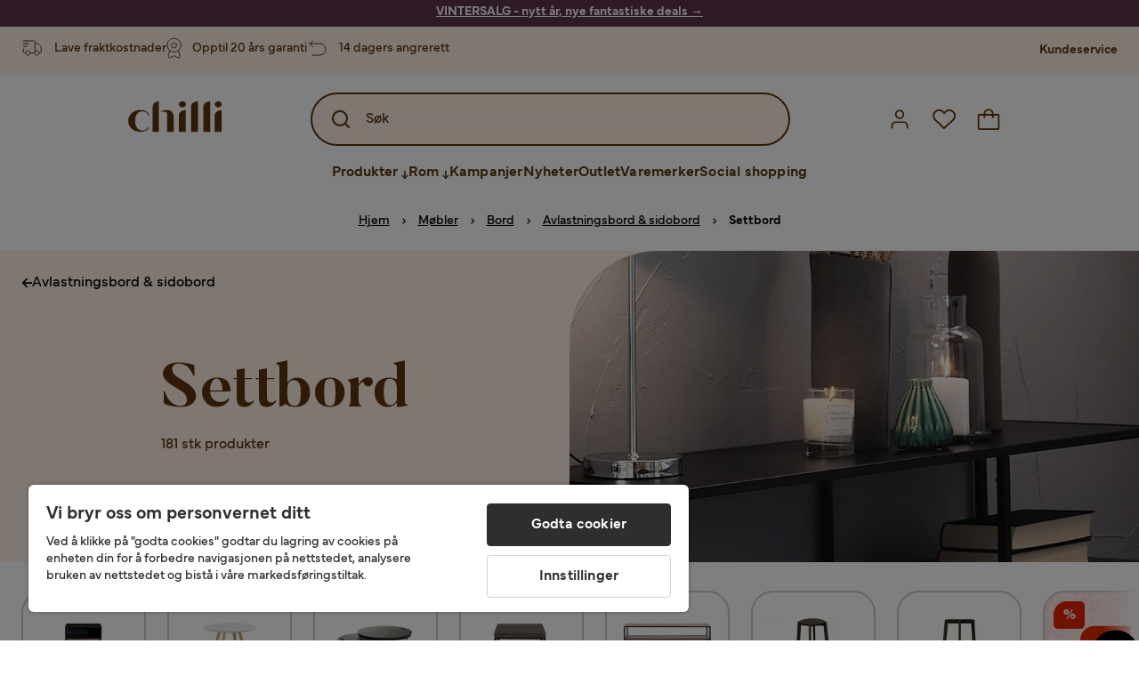

--- FILE ---
content_type: text/html; charset=utf-8
request_url: https://www.chilli.no/m%C3%B8bler/bord/avlastningsbord/settbord
body_size: 46089
content:
<!DOCTYPE html><html lang="nb-NO"><head><meta name="viewport" content="width=device-width, initial-scale=1"/><script src="https://cdn.cookielaw.org/consent/432e8c4d-fa79-4005-baa5-da8dfc38ca6d/otSDKStub.js" data-document-language="true" type="text/javascript" charSet="UTF-8" data-domain-script="432e8c4d-fa79-4005-baa5-da8dfc38ca6d"></script><script type="text/javascript">function OptanonWrapper() {}</script><script defer="" src="https://t.adii.se/init.js"></script><link rel="stylesheet" href="/static/globals.67954f0eb63ff117e2ea.css"/><script><!-- Google Tag Manager -->
(function(w,d,s,l,i){w[l]=w[l]||[];w[l].push({'gtm.start':
    new Date().getTime(),event:'gtm.js'});var f=d.getElementsByTagName(s)[0],
    j=d.createElement(s),dl=l!='dataLayer'?'&l='+l:'';j.async=true;
    var domain=w.location.hostname.split('.').slice(-2).join('.');
    j.src='https://gtm.'+domain+'/gtm.js?id='+i+dl;f.parentNode.insertBefore(j,f);
    })(window,document,'script','dataLayer','GTM-5RVV2N93');
<!-- End Google Tag Manager -->

<!-- Hotjar Tracking Code for https://www.chilli.se -->
    (function(h,o,t,j,a,r){
        h.hj=h.hj||function(){(h.hj.q=h.hj.q||[]).push(arguments)};
        h._hjSettings={hjid:408491,hjsv:6};
        a=o.getElementsByTagName('head')[0];
        r=o.createElement('script');r.async=1;
        r.src=t+h._hjSettings.hjid+j+h._hjSettings.hjsv;
        a.appendChild(r);
    })(window,document,'https://static.hotjar.com/c/hotjar-','.js?sv=');</script><meta name="theme-color" content="#000"/><title>Settbord – Kjøp billig på nett - Chilli.no</title><meta data-excite="true" property="og:title" content="Settbord – Kjøp billig på nett - Chilli.no"/><meta data-excite="true" name="description" content="Kjøp Settbord hos Chilli. Akkurat nå kampanje med opptil 60% rabatt. ✔ 600 000 fornøyde kunder ✔ 14 dagers angrerett ✔ Lave fraktkostnader"/><meta data-excite="true" property="og:description" content="Kjøp Settbord hos Chilli. Akkurat nå kampanje med opptil 60% rabatt. ✔ 600 000 fornøyde kunder ✔ 14 dagers angrerett ✔ Lave fraktkostnader"/><link rel="canonical" href="https://www.chilli.no/m%C3%B8bler/bord/avlastningsbord/settbord" data-excite="true"/><link rel="og:url" href="https://www.chilli.no/m%C3%B8bler/bord/avlastningsbord/settbord" data-excite="true"/><link rel="manifest" href="/webappmanifest" crossorigin="use-credentials"/><script>window.NT_VARIANTS = "1gWi1dKgovOJDDQe831gAC=0,2Cx9X97o2t86qVeCjBhiy1=1,2E8Em3EE7bffuc5hxiopdk=1,3GwasYPRJkRDkF1QHh584m=0,3PjSGezzaphN5cgOqzFGKZ=1,4IQMjdWtRrAdoCYTQLGQBy=0,5FHSCYMtgCoEUC3pr2leW8=0,6CYBGjDavBTiAY5B5zKQ5P=1,6oqBvtExbXNNfyk2IVFDaE=0,6zs047NtFVVcmKdEhWJMVw=1,7t6Ld1u9QQDS7fW9If5wzf=1,GWxPUbbUFkPc5jZ5AMwen=1";window.NT_API_KEY = "1d259c26-33ee-4a44-951c-f77204d77cda";window.NT_ENV = "main";</script></head><body><script>document.addEventListener('load',function(e) {  if (e.target instanceof HTMLImageElement){ e.target.style.opacity = '1'}},{ capture: true });</script><noscript aria-hidden="true"><style>img {opacity: 1!important;}</style></noscript><div id="container"><style data-glitz="">.a{flex-direction:column;-webkit-box-orient:vertical;-webkit-box-direction:normal}.b{min-height:100vh}.c{display:-webkit-box;display:-moz-box;display:-ms-flexbox;display:-webkit-flex;display:flex}.d{margin-bottom:0}.e{margin-top:0}.f{margin-right:0}.g{margin-left:0}.h{padding-bottom:0}.i{padding-top:0}.j{padding-right:0}.k{padding-left:0}</style><div class="a b c d e f g h i j k"><style data-glitz="">.m{z-index:8}.n{padding-right:16px}.o{padding-left:16px}.p{background-color:#F5F5F5}.q{transform:translateY(-100%)}.r{line-height:30px}.s{height:30px}.t{top:-30px}.u{position:absolute}.l:focus{transform:translateY(40px)}</style><a href="#maincontent" class="l m n o p q r s t u">Hopp over overskriften og gå videre.</a><div style="display:contents"><style data-glitz="">.v{justify-content:space-between;-webkit-box-pack:justify}.w{align-items:center;-webkit-box-align:center}</style><div class="v w c"><style data-glitz="">.x{width:-webkit-fill-available}.z{color:#ffffff}.a0{background-color:#5C344E}.a1{z-index:6}.a4{text-decoration:none}.y:hover{color:#ffffff}.a3:hover{text-decoration:none}.a2:visited{color:inherit}</style><a class="x y z a0 a1 a2 a3 a4" data-spa-link="true" href="/kampanjer"><style data-glitz="">.a5{padding-bottom:4px}.a6{padding-top:4px}.a7{text-align:center}.a8{color:inherit}.a9{min-height:30px}.aa{width:100%}@media (max-width: 1175px){.ae{padding-right:8px}.af{padding-left:8px}}@media (min-width: 1176px){.ab{padding-right:24px}.ac{padding-left:24px}.ag{max-width:1280px}.ah{margin-right:auto}.ai{margin-left:auto}}</style><div class="a5 a6 a7 a8 a9 aa n o ab ac ae af ag ah ai"><style data-glitz="">.aj{line-height:20px}.ak{font-size:14px}@media (max-width: 1175px){.al{margin-bottom:0}}</style><p style="text-align:center" class="aj ak d al"><span style="text-decoration:underline"><span style="color:#ffffff;text-decoration:underline"><strong>VINTERSALG - nytt år, nye fantastiske deals</strong> →</span></span></p></div></a></div></div><style data-glitz="">.am{background-color:#FFF1E5}</style><div class="am a1"><style data-glitz="">.an{padding-bottom:12px}.ao{padding-top:12px}.ap{height:52px}.aq{flex-direction:row;-webkit-box-orient:horizontal;-webkit-box-direction:normal}</style><nav class="an ao ap v aq c n o ab ac ae af aa ag ah ai"><style data-glitz="">.ar{width:-webkit-fit-content;width:-moz-fit-content;width:fit-content}</style><section class="ar"><style data-glitz="">.as{min-height:24px}.at{gap:32px}.au{list-style:none}</style><ul class="as at c au h i j k d e f g"></ul></section><style data-glitz="">.av{gap:0}</style><ul class="av w c au h i j k d e f g"><style data-glitz="">.aw:last-child:after{content:normal}.ax:after{margin-right:20px}.ay:after{margin-left:20px}.az:after{width:1px}.b0:after{height:13px}.b1:after{background-color:#CCCCCC}.b2:after{display:inline-block}.b3:after{content:""}.b4:after{pointer-events:none}</style><li class="aw ax ay az b0 b1 b2 b3 b4 w c"><style data-glitz="">.b7{color:#5D340C}.b8{font-weight:700}.b5:visited{color:#5D340C}.b6:hover{color:#5D340C}.b9:hover{text-decoration:underline}</style><a target="_blank" class="b5 b6 b7 b8 ak w c b9 a4" href="https://support.chilli.no/">Kundeservice</a></li></ul></nav></div><style data-glitz="">.ba{background-color:#FFFFFF}.bb{top:-1px}.bc{position:-webkit-sticky;position:sticky}.bd{align-items:inherit;-webkit-box-align:inherit}</style><header class="ba j k bb aa a1 bc bd a"><style data-glitz="">.be{background-color:transparent}.bf{margin-right:auto}.bg{margin-left:auto}.bh{max-width:1280px}.bi{max-height:142px}.bj{padding-bottom:22px}.bk{padding-top:22px}.bl{border-radius:15px}.bm{transition-timing-function:ease-out}.bn{transition-duration:200ms}.bo{transition-property:background-color;-webkit-transition-property:background-color;-moz-transition-property:background-color}</style><div id="desktop-chilli-header" class="be bf bg bh bi w bj bk j k bl bm bn bo"><style data-glitz="">.bp{max-width:992px}.bq{grid-template-columns:auto 1fr auto;-ms-grid-columns:auto 1fr auto}.br{display:-ms-grid;display:grid}</style><div class="bf bg bp bq br"><style data-glitz="">.bs:hover{color:inherit}</style><a aria-label="Gå til startsiden" class="a2 bs a3 a4 a8" data-spa-link="true" href="/"><style data-glitz="">.bt{height:auto}.bu{width:87px}.bw{display:block}@media (min-width: 1176px){.bv{width:106px}}</style><svg xmlns="http://www.w3.org/2000/svg" fill="none" viewBox="0 0 108 56" class="bt bu bv bw"><path fill="#5D340C" d="M.1 32.5c0-7.1 6-12.5 14-12.5 5.5 0 9.9 2.8 9.9 6.6h-1c0-2.8-3-5-6.7-5-5.2 0-8.3 4-8.3 10.9 0 6.8 3.2 11 8.5 11 2.8 0 5.4-1.4 6.5-3.5h1.1c-1.3 3-5.3 5-10 5-8 0-14-5.4-14-12.5zm58-19c0-2 1.8-3.5 4.1-3.5 2.2 0 4 1.5 4 3.5s-1.7 3.5-4 3.5-4-1.5-4-3.5zm5.8 6.9L66 20v25h-8V26.8c0-3.2 2.4-5.9 5.8-6.4zm28-10L94 10v35h-8V16.6c0-3.1 2.4-5.7 5.8-6.2zm-14 0L80 10v35h-8V16.6c0-3.1 2.4-5.7 5.8-6.2zm21.2 3.1c0-2 1.8-3.5 4.1-3.5 2.2 0 4 1.5 4 3.5s-1.7 3.5-4 3.5-4-1.5-4-3.5zm5.8 6.9l2.2-.4v25h-8V26.8c0-3.2 2.5-5.9 5.8-6.4zm-53.3 4.3a8 8 0 00-1.5-2.5 6.9 6.9 0 00-2.3-1.6c-.8-.4-2.3-.6-3.5-.6-2.8 0-6.1 1-7.2 2.5 1.6-.5 5-1.4 7 .6.6.6.6 1.6.6 2.9v19h7.4V27.6c0-1-.2-2-.5-3zM35.1 27V10l-2 .4c-2.9.5-5 3.1-5 6.2V45h7V27z"></path></svg></a><style data-glitz="">.bx{border-bottom-left-radius:15px}.by{border-bottom-right-radius:15px}.c4{border-bottom-color:#B3B3B3}.c5{border-bottom-style:solid}.c6{border-bottom-width:0}@media (max-width: 1175px){.c0{background-color:transparent}.c1{border-bottom-width:0}.c2{padding-right:12px}.c3{padding-left:12px}.ca{min-height:-webkit-fit-content;min-height:-moz-fit-content;min-height:fit-content}.cb{border-bottom-color:#B3B3B3}.cc{border-bottom-style:solid}.cd{padding-bottom:12px}}@media (min-width: 1176px){.bz{max-width:539px}.c7{justify-self:center;-ms-grid-column-align:center}.c8{margin-right:40px}.c9{margin-left:40px}}</style><div class="be bx by bz c0 c1 c2 c3 c4 c5 c6 aa c7 c8 c9 ca cb cc cd"><div tabindex="0"></div><div tabindex="-1"><style data-glitz="">.ce{border-bottom-color:#5D340C}.cf{border-bottom-width:2px}.cg{border-top-color:#5D340C}.ch{border-top-width:2px}.ci{border-right-color:#5D340C}.cj{border-right-width:2px}.ck{border-left-color:#5D340C}.cl{border-left-width:2px}.cm{height:100%}.cn{border-radius:50px}.co{justify-self:center;-ms-grid-column-align:center}.cp{padding-right:12px}.cq{padding-left:12px}.cr{position:relative}.cs{z-index:1}.ct{border-top-style:solid}.cu{border-right-style:solid}.cv{border-left-style:solid}</style><form action="/search" class="ce cf cg ch ci cj ck cl cm cn am co cp cq cr aa cs c bm bn bo c5 ct cu cv b7"><style data-glitz="">.cw{transition-duration:100ms}.cx{transition-timing-function:ease-in-out}.cy{transition-property:border-color;-webkit-transition-property:border-color;-moz-transition-property:border-color}.cz{height:56px}</style><div role="combobox" aria-haspopup="listbox" aria-expanded="false" tabindex="0" class="cw cx cy aa cz w v c"><style data-glitz="">.d0{pointer-events:none}.d1{padding-bottom:8px}.d2{padding-top:8px}.d3{padding-right:8px}.d4{padding-left:8px}.d7{border-radius:10px}.d8{font-weight:500}.d9{justify-content:center;-webkit-box-pack:center}.da{display:-webkit-inline-box;display:-moz-inline-box;display:-ms-inline-flexbox;display:-webkit-inline-flex;display:inline-flex}.di{font-size:16px}.dj{transition-property:color, background, opacity, border-color;-webkit-transition-property:color, background, opacity, border-color;-moz-transition-property:color, background, opacity, border-color}.dk{user-select:none;-webkit-user-select:none;-ms-user-select:none}.dl{border-bottom-style:none}.dm{border-top-style:none}.dn{border-right-style:none}.do{border-left-style:none}.dp{font-variant:inherit}.dq{font-style:inherit}@media (hover: hover){.db:hover{cursor:pointer}.dc:hover{border-bottom-color:transparentcc}.dd:hover{border-top-color:transparentcc}.de:hover{border-right-color:transparentcc}.df:hover{border-left-color:transparentcc}.dg:hover{background-color:transparentcc}.dh:hover{color:#5D340C}}@media (max-width: 1175px){.d5{padding-right:4px}.d6{padding-left:4px}}</style><button tabindex="-1" type="submit" aria-label="Search icon" class="d0 d1 d2 d3 d4 d5 d6 d7 d8 w d9 da db dc dd de df dg dh a8 be di bm bn dj dk dl dm dn do dp dq"><style data-glitz="">.dr{overflow:visible}.ds{width:1.5em}.dt{height:1.5em}</style><svg xmlns="http://www.w3.org/2000/svg" fill="none" viewBox="0 0 24 24" class="dr ds dt bw"><path fill="currentColor" d="M21.7 20.3L18 16.6a9 9 0 10-1.4 1.4l3.7 3.7a1 1 0 001.4 0 1 1 0 000-1.4zM11 18a7 7 0 110-14 7 7 0 010 14z"></path></svg></button><style data-glitz="">.dv{margin-left:8px}.dw{background-color:inherit}.e3{text-overflow:ellipsis}.e4{overflow:hidden}.e5{white-space:nowrap}.du::placeholder{color:#5D340C}.dy:focus{outline-style:none}.dz:focus{border-bottom-style:none}.e0:focus{border-top-style:none}.e1:focus{border-right-style:none}.e2:focus{border-left-style:none}@media (max-width: 1175px){.dx{font-weight:700}}</style><input role="searchbox" aria-label="Søk" aria-autocomplete="list" name="q" autoComplete="off" placeholder="Søk" tabindex="-1" class="du di dv h i j k dw aa b7 dx dy dz e0 e1 e2 dl dm dn do e3 e4 e5" value=""/></div></form></div><div tabindex="0"></div></div><style data-glitz="">.e6{justify-self:end;-ms-grid-column-align:end}</style><div class="b7 e6 w c"><style data-glitz="">.e7{flex-shrink:0}</style><div class="e7 an ao cp cq a w d9 c"><style data-glitz="">.e8{fill:#E9E9E9}.e9{cursor:pointer}@media (hover: hover){.ed:hover{background-color:inherit}}@media (max-width: 1175px){.ea{padding-top:12px}.eb{padding-right:9px}.ec{padding-left:9px}}</style><a id="login-button" aria-label="Logg inn" aria-expanded="false" title="Logg inn" class="e8 h i j k w c e9 cd ea eb ec ed d7 d8 d9 db dc dd de df dh a8 be di bm bn dj bs a3 a4" data-spa-link="true" href="/login"><style data-glitz="">.ee{height:26px}.ef{width:26px}.eg{stroke-width:1.6px}</style><svg xmlns="http://www.w3.org/2000/svg" viewBox="0 0 24 24" fill="none" stroke="currentColor" stroke-width="2" stroke-linecap="round" stroke-linejoin="round" class="b7 ee ef eg dr bw"><path d="M20 21v-2a4 4 0 00-4-4H8a4 4 0 00-4 4v2"></path><circle cx="12" cy="7" r="4"></circle></svg></a></div><div class="e7 an ao cp cq a w d9 c"><style data-glitz="">@media (max-width: 1175px){.eh{padding-right:10px}.ei{padding-left:10px}}</style><button aria-label="Favoritter 0" aria-expanded="false" type="button" class="dr cr cd ea eh ei h i j k w a c e9 ed d7 d8 d9 db dc dd de df dh a8 be di bm bn dj dk dl dm dn do dp dq"><div class="cr"><style data-glitz="">.ej{stroke-width:1.5px}</style><svg xmlns="http://www.w3.org/2000/svg" fill="none" stroke="currentColor" viewBox="-0.8 -0.5 20.5 17" class="b7 ej ee ef dr bw"><path d="M17.3 1.3a5 5 0 00-7.2.6l-.6.7L9 2a5 5 0 00-4-2 5 5 0 00-3.5 1.5 4.9 4.9 0 000 7L9.3 16l8.3-7.5A4.9 4.9 0 0019 4.8a5 5 0 00-1.7-3.5z"></path></svg></div></button></div><div class="e7 an ao cp cq a w d9 c"><button aria-label="Handlekurv Du har 0 varer i din handlekurv" aria-expanded="false" type="button" class="h i j k w a c cd ea eh ei ed d7 d8 d9 db dc dd de df dh a8 be di bm bn dj dk dl dm dn do dp dq"><div class="cr"><svg xmlns="http://www.w3.org/2000/svg" fill="none" viewBox="0 0 24 23" class="b7 ef ee dr bw"><path fill="currentcolor" d="M21.63 6h-4.37a5.25 5.25 0 10-10.5 0H2.38A1.75 1.75 0 00.63 7.75v13.13a1.75 1.75 0 001.75 1.75h19.25a1.75 1.75 0 001.75-1.75V7.74A1.75 1.75 0 0021.63 6zm-9.62-3.5A3.5 3.5 0 0115.5 6h-7A3.5 3.5 0 0112 2.5zm9.62 18.38H2.38V7.74h4.38V9.5a.87.87 0 101.75 0V7.75h7V9.5a.87.87 0 001.75 0V7.75h4.37v13.13z"></path></svg></div></button></div></div></div><div class="e4"><style data-glitz="">.ek{height:60px}</style><nav class="b7 ek d9 aq c aa n o ab ac ae af ag ah ai"><style data-glitz="">.el{gap:40px}</style><ul class="el c au h i j k d e f g"><style data-glitz="">.eo{letter-spacing:0.2px}.ep{overflow:initial}.em:hover{cursor:initial}.en:after{height:5px}</style><li class="em en a3 eo cr w c cm d8 be d7 ep d9"><style data-glitz="">.eq{font-family:Mundial}</style><button aria-haspopup="true" aria-expanded="false" type="button" class="b9 h i j k b8 eq di d7 w d9 da db dc dd de df dg dh a8 be bm bn dj dk dl dm dn do dp dq">Produkter<style data-glitz="">.er{margin-left:4px}.es{margin-top:4px}.et{height:11px}.eu{width:8px}</style><svg xmlns="http://www.w3.org/2000/svg" fill="none" viewBox="0 0 10 13" class="er es et eu dr bw"><path fill="currentcolor" stroke="currentcolor" stroke-width="0.5" d="M0-.35h6.28v1.36H0z" transform="scale(1.01484 .98493) rotate(45 -8 4.85)"></path><path fill="currentcolor" stroke="currentcolor" stroke-width="0.5" d="M-.36 0h6.28v1.36H-.36z" transform="scale(1.01484 .98493) rotate(-45 15.38 .52)"></path><path fill="currentcolor" stroke="currentcolor" stroke-width="0.5" d="M-.25.26h10.58v1.36H-.25z" transform="matrix(0 -1 .99955 -.0299 3.94 11.12)"></path></svg></button></li><li class="em en a3 eo cr w c cm d8 be d7 ep d9"><button aria-haspopup="true" aria-expanded="false" type="button" class="b9 h i j k b8 eq di d7 w d9 da db dc dd de df dg dh a8 be bm bn dj dk dl dm dn do dp dq">Rom<svg xmlns="http://www.w3.org/2000/svg" fill="none" viewBox="0 0 10 13" class="er es et eu dr bw"><path fill="currentcolor" stroke="currentcolor" stroke-width="0.5" d="M0-.35h6.28v1.36H0z" transform="scale(1.01484 .98493) rotate(45 -8 4.85)"></path><path fill="currentcolor" stroke="currentcolor" stroke-width="0.5" d="M-.36 0h6.28v1.36H-.36z" transform="scale(1.01484 .98493) rotate(-45 15.38 .52)"></path><path fill="currentcolor" stroke="currentcolor" stroke-width="0.5" d="M-.25.26h10.58v1.36H-.25z" transform="matrix(0 -1 .99955 -.0299 3.94 11.12)"></path></svg></button></li><li class="d7 bt ep d9 w c"><a class="d7 bt ep b9 eo cr w c b8 b7 di a2 bs a4" data-spa-link="true" href="/kampanjer">Kampanjer</a></li><li class="d7 bt ep d9 w c"><a class="d7 bt ep b9 eo cr w c b8 b7 di a2 bs a4" data-spa-link="true" href="/nyheter">Nyheter</a></li><li class="d7 bt ep d9 w c"><a class="d7 bt ep b9 eo cr w c b8 b7 di a2 bs a4" data-spa-link="true" href="/kampanjer/outlet">Outlet</a></li><li class="d7 bt ep d9 w c"><a class="d7 bt ep b9 eo cr w c b8 b7 di a2 bs a4" data-spa-link="true" href="/varemerker">Varemerker</a></li><li class="d7 bt ep d9 w c"><a class="d7 bt ep b9 eo cr w c b8 b7 di a2 bs a4" data-spa-link="true" href="/social-shopping">Social shopping</a></li></ul></nav><div tabindex="0"></div><div tabindex="-1"><style data-glitz="">.ev{top:100%}.ew{z-index:9}.ex{transform:translate(-50%, 0)}.ey{left:50%}</style><div class="cr ev aa bh ew ex ey"><style data-glitz="">.ez{max-height:calc(100vh - undefinedpx)}.f0{display:none}.f1{height:0}.f2{opacity:0}.f9{overflow-y:auto}.fa{padding-top:24px}.fb::-webkit-scrollbar-thumb{background-color:rgba(0, 0, 0, 0.2)}.fc::-webkit-scrollbar-track{background-color:#B3B3B3}.fd::-webkit-scrollbar{width:4px}@media (min-width: 1176px){.f3{border-bottom-right-radius:15px}.f4{border-bottom-left-radius:15px}.f5{padding-top:0}.f6{padding-bottom:40px}.f7{padding-right:40px}.f8{padding-left:40px}}</style><div class="ez ba f0 f1 f2 f3 f4 f5 f6 f7 f8 bm bn bo f9 d1 fa fb fc fd n o ae af"><div id="ProductMenu" role="dialog" class="aa cm c"><div class="aa b7"><style data-glitz="">.fe{padding-top:40px}.ff{top:0}</style><div class="ba fe ff bc"><style data-glitz="">.fg{margin-bottom:20px}</style><div class="fg v c"><style data-glitz="">.fh{font-family:Butler}.fi{font-size:32px}</style><h2 id="menutitle" class="d fh fi">Produkter</h2><style data-glitz="">.fj{font-size:24px}.fk{color:#000000}.fl{background-color:transparent;background-color:initial}.fm{font-weight:inherit}</style><button aria-label="Steng" class="d7 fj h i j k fk fl dk dl dm dn do fm dp dq"><svg xmlns="http://www.w3.org/2000/svg" fill="none" stroke="currentColor" stroke-linecap="square" stroke-miterlimit="10" stroke-width="2" viewBox="0 0 32 32" aria-hidden="true" class="dr ds dt bw"><path d="M16 16l-8.66 8.66L16 16 7.34 7.34 16 16l8.66-8.66L16 16l8.66 8.66z"></path></svg></button></div><style data-glitz="">.fn{border-bottom-color:#CCCCCC}.fo{border-bottom-width:1px}</style><div aria-labelledby="menutitle" role="tablist" class="e4 el aa c5 fn fo d e f g h i j k c"><style data-glitz="">.fq{font-weight:800}.g2{border-radius:0}.g3{height:40px}.fp:after{transform:translateY(0px)}.fr:after{background-color:#5D340C}.fs:after{right:0}.ft:after{left:0}.fu:after{bottom:0}.fv:after{width:100%}.fw:after{height:4px}.fx:after{position:absolute}.fy:after{content:''}.fz:after{transition-timing-function:ease-in-out}.g0:after{transition-property:transform;-webkit-transition-property:transform;-moz-transition-property:transform}.g1:after{transition-duration:100ms}</style><div class="fp fq fr fs ft fu fv fw fx fy fz g0 g1 j k cr g2 w c g3"><style data-glitz="">@media (hover: hover){.g4:hover{text-decoration:underline}}</style><a role="tab" aria-selected="true" aria-controls="menutabpanel1" id="menutab1" tabindex="0" class="fm h i j k bt g4 d7 w d9 da db dc dd de df dg dh a8 be di bm bn dj bs a3 a4" data-spa-link="true" href="/m%C3%B8bler">Møbler</a></div><style data-glitz="">.g5:after{transform:translateY(6px)}</style><div class="fr fs ft fu fv fw fx fy fz g0 g1 g5 j k cr g2 w c g3"><a role="tab" aria-selected="false" aria-controls="menutabpanel2" id="menutab2" tabindex="-1" class="fm h i j k bt g4 d7 w d9 da db dc dd de df dg dh a8 be di bm bn dj bs a3 a4" data-spa-link="true" href="/oppbevaring">Oppbevaring</a></div><div class="fr fs ft fu fv fw fx fy fz g0 g1 g5 j k cr g2 w c g3"><a role="tab" aria-selected="false" aria-controls="menutabpanel3" id="menutab3" tabindex="-1" class="fm h i j k bt g4 d7 w d9 da db dc dd de df dg dh a8 be di bm bn dj bs a3 a4" data-spa-link="true" href="/hagem%C3%B8bler">Hagemøbler &amp; utemiljø</a></div><div class="fr fs ft fu fv fw fx fy fz g0 g1 g5 j k cr g2 w c g3"><a role="tab" aria-selected="false" aria-controls="menutabpanel4" id="menutab4" tabindex="-1" class="fm h i j k bt g4 d7 w d9 da db dc dd de df dg dh a8 be di bm bn dj bs a3 a4" data-spa-link="true" href="/innredning">Interiør</a></div><div class="fr fs ft fu fv fw fx fy fz g0 g1 g5 j k cr g2 w c g3"><a role="tab" aria-selected="false" aria-controls="menutabpanel5" id="menutab5" tabindex="-1" class="fm h i j k bt g4 d7 w d9 da db dc dd de df dg dh a8 be di bm bn dj bs a3 a4" data-spa-link="true" href="/tekstiler">Tekstiler &amp; tepper</a></div><div class="fr fs ft fu fv fw fx fy fz g0 g1 g5 j k cr g2 w c g3"><a role="tab" aria-selected="false" aria-controls="menutabpanel6" id="menutab6" tabindex="-1" class="fm h i j k bt g4 d7 w d9 da db dc dd de df dg dh a8 be di bm bn dj bs a3 a4" data-spa-link="true" href="/belysning">Belysning</a></div><div class="fr fs ft fu fv fw fx fy fz g0 g1 g5 j k cr g2 w c g3"><a role="tab" aria-selected="false" aria-controls="menutabpanel7" id="menutab7" tabindex="-1" class="fm h i j k bt g4 d7 w d9 da db dc dd de df dg dh a8 be di bm bn dj bs a3 a4" data-spa-link="true" href="/servering-borddekking">Servering &amp; borddekking</a></div></div></div><div id="menutabpanel1" role="tabpanel" aria-labelledby="menutab1"><style data-glitz="">.g6{margin-top:24px}.g7{display:inline-block}.g8{text-decoration:underline}</style><a aria-label="Vis alt innen Møbler" class="g6 g7 fq g8 a2 bs a3 a8" data-spa-link="true" href="/m%C3%B8bler">Vis alt innen Møbler</a><style data-glitz="">.g9{row-gap:40px}.ga{column-gap:24px}.gb{grid-template-columns:repeat(4, 1fr);-ms-grid-columns:repeat(4, 1fr)}</style><div class="g9 ga fa gb br"></div></div></div></div></div></div></div><div tabindex="0"></div></div></div></header><div tabindex="0"></div><div tabindex="-1"><style data-glitz="">.gc{width:440px}.gd{bottom:0}.ge{left:100%}.gf{will-change:transform}.gg{background-color:white}.gh{max-width:100%}.gi{position:fixed}</style><div class="f0 gc gd ff ge gf gg gh a gi"><style data-glitz="">.gj{background-color:#FFE4CA}</style><div class="gj c4 fo c5 w c"><style data-glitz="">.gk{flex-grow:1;-webkit-box-flex:1}.gl{padding-bottom:16px}.gm{padding-top:16px}</style><div class="gk w c gl gm n o"><style data-glitz="">.gn{font-size:20px}</style><h3 class="b8 gn d">Handlekurv</h3></div><style data-glitz="">@media (hover: hover){.go:hover{color:inherit}.gp:hover{background-color:transparent}}</style><button aria-label="Steng" autofocus="" type="button" class="fj go gl gm n o gp d7 d8 w d9 da db dc dd de df a8 be bm bn dj dk dl dm dn do dp dq"><svg xmlns="http://www.w3.org/2000/svg" fill="none" stroke="currentColor" stroke-linecap="square" stroke-miterlimit="10" stroke-width="2" viewBox="0 0 32 32" class="dr ds dt bw"><path d="M16 16l-8.66 8.66L16 16 7.34 7.34 16 16l8.66-8.66L16 16l8.66 8.66z"></path></svg></button></div><style data-glitz="">@media (min-width: 1176px){.gq::-webkit-scrollbar-thumb{background-color:rgba(0, 0, 0, 0.2)}.gr::-webkit-scrollbar-track{background-color:#B3B3B3}.gs::-webkit-scrollbar{width:4px}}</style><div class="f9 gk gq gr gs"><style data-glitz="">.gt{margin-bottom:40px}.gu{margin-top:40px}</style><h3 class="d8 gt gu a7">Handlekurven er tom</h3></div><style data-glitz="">@media (min-width: 1176px){.gv{padding-top:20px}.gw{padding-bottom:16px}.gx{padding-right:16px}.gy{padding-left:16px}}</style><footer class="gj gm an cp cq e7 gv gw gx gy"><style data-glitz="">.h6{color:#666666}.h7{padding-right:20px}.h8{padding-left:20px}@media (hover: hover){.gz:hover{cursor:default}.h0:hover{border-bottom-color:#F5F5F5cc}.h1:hover{border-top-color:#F5F5F5cc}.h2:hover{border-right-color:#F5F5F5cc}.h3:hover{border-left-color:#F5F5F5cc}.h4:hover{background-color:#F5F5F5}.h5:hover{color:#666666}}</style><a aria-disabled="true" data-test-id="to-checkout-button" class="di b8 aa d7 w d9 da gz h0 h1 h2 h3 h4 h5 h6 p gl gm h7 h8 bm bn dj bs a3 a4" data-spa-link="true" href="/checkout">Til kassen</a></footer></div></div><div tabindex="0"></div><main id="maincontent" class="a gh c gk cm"><style data-glitz="">@media (min-width: 1176px){.h9{margin-bottom:32px}}</style><div class="fg h9"><style data-glitz="">.ha{margin-bottom:10px}.hc{overflow-y:hidden}.hd{overflow-x:auto}@media (max-width: 1175px){.he{line-height:normal}}@media (min-width: 1176px){.hb{justify-content:center;-webkit-box-pack:center}}</style><div class="n o ab ac ae af ha c hb hc hd e5 an ao he aa ag ah ai"><style data-glitz="">.hf{height:24px}@media (max-width: 1175px){.hg{text-align:center}}</style><nav class="d9 c a7 hf hg"><style data-glitz="">.hk{word-break:break-all}.hh:after{margin-right:0}.hi:after{margin-left:0}.hj:after{content:normal}@media (max-width: 1175px){.hl:last-child{margin-right:16px}.hm:first-child{margin-left:16px}}</style><span class="hh hi hj w c aw hk h6 ak hl hm"><style data-glitz="">.hn:visited:hover{color:#000000}.ho:visited{color:#000000}.hp:hover{color:#000000}</style><a class="g8 hn ho hp fk e5 a3" data-spa-link="true" href="/">Hjem</a><style data-glitz="">.hq{margin-right:10px}.hr{margin-left:10px}.hs{width:12px}</style><svg xmlns="http://www.w3.org/2000/svg" fill="none" viewBox="0 0 12 13" class="hq hr hs fk dr dt bw"><path fill="currentColor" fill-rule="evenodd" d="M4.7 3.7a.6.6 0 000 .8l2 2-2 2a.6.6 0 10.8.8L7.9 7a.6.6 0 000-.8L5.5 3.7a.6.6 0 00-.8 0z" clip-rule="evenodd"></path></svg></span><span class="hh hi hj w c aw hk h6 ak hl hm"><a class="g8 hn ho hp fk e5 a3" data-spa-link="true" href="/m%C3%B8bler">Møbler</a><svg xmlns="http://www.w3.org/2000/svg" fill="none" viewBox="0 0 12 13" class="hq hr hs fk dr dt bw"><path fill="currentColor" fill-rule="evenodd" d="M4.7 3.7a.6.6 0 000 .8l2 2-2 2a.6.6 0 10.8.8L7.9 7a.6.6 0 000-.8L5.5 3.7a.6.6 0 00-.8 0z" clip-rule="evenodd"></path></svg></span><span class="hh hi hj w c aw hk h6 ak hl hm"><a class="g8 hn ho hp fk e5 a3" data-spa-link="true" href="/m%C3%B8bler/bord">Bord</a><svg xmlns="http://www.w3.org/2000/svg" fill="none" viewBox="0 0 12 13" class="hq hr hs fk dr dt bw"><path fill="currentColor" fill-rule="evenodd" d="M4.7 3.7a.6.6 0 000 .8l2 2-2 2a.6.6 0 10.8.8L7.9 7a.6.6 0 000-.8L5.5 3.7a.6.6 0 00-.8 0z" clip-rule="evenodd"></path></svg></span><span class="hh hi hj w c aw hk h6 ak hl hm"><a class="g8 hn ho hp fk e5 a3" data-spa-link="true" href="/m%C3%B8bler/bord/avlastningsbord">Avlastningsbord &amp; sidobord</a><svg xmlns="http://www.w3.org/2000/svg" fill="none" viewBox="0 0 12 13" class="hq hr hs fk dr dt bw"><path fill="currentColor" fill-rule="evenodd" d="M4.7 3.7a.6.6 0 000 .8l2 2-2 2a.6.6 0 10.8.8L7.9 7a.6.6 0 000-.8L5.5 3.7a.6.6 0 00-.8 0z" clip-rule="evenodd"></path></svg></span><span class="hh hi hj w c aw hk h6 ak hl hm"><style data-glitz="">.ht{opacity:1}</style><span class="fk ht a4 b8 ak e5">Settbord</span></span></nav></div><div data-scroll-id="product-listing" class="a c"><style data-glitz="">@media (min-width: 1176px){.hu{margin-right:0}.hv{margin-left:0}.hw{max-width:unset}}</style><div class="hu hv hw aa"><style data-glitz="">.hz{margin-bottom:32px}@media (max-width: 1175px){.i0{padding-right:0}.i1{padding-left:0}}@media (min-width: 1176px){.hx{display:-webkit-box;display:-moz-box;display:-ms-flexbox;display:-webkit-flex;display:flex}.hy{min-height:350px}}</style><div class="b7 am hx hy hz cr i0 i1"><style data-glitz="">.id{object-fit:cover}.ie{max-height:325px}.if{transition-timing-function:ease-in}.ig{transition-property:opacity;-webkit-transition-property:opacity;-moz-transition-property:opacity}@media (max-width: 1175px){.i2{max-height:unset}.i3{height:100%}.i4{position:absolute}}@media (min-width: 1176px){.i5{right:0}.i6{top:0}.i7{position:absolute}.i8{height:100%}.i9{max-height:unset}.ia{width:50%}.ib{order:1}.ic{border-top-left-radius:100px}}</style><img alt="Settbord" height="470" width="1920" srcSet="/assets/contentful/faov0eykzznw/4VwBNLm4hsVjebnHd1UEiz/357dd6d958bd6fdb6edc5771196e4907/image-2503033.jpg?preset=large 1250w,/assets/contentful/faov0eykzznw/4VwBNLm4hsVjebnHd1UEiz/357dd6d958bd6fdb6edc5771196e4907/image-2503033.jpg?preset=large&amp;dpr=1.5 1875w,/assets/contentful/faov0eykzznw/4VwBNLm4hsVjebnHd1UEiz/357dd6d958bd6fdb6edc5771196e4907/image-2503033.jpg?preset=large&amp;dpr=2 2500w" src="/assets/contentful/faov0eykzznw/4VwBNLm4hsVjebnHd1UEiz/357dd6d958bd6fdb6edc5771196e4907/image-2503033.jpg?preset=large&amp;dpr=2" class="i2 i3 i4 i5 i6 i7 i8 i9 ia ib ic id ie aa if bn ig f2 bt gh"/><style data-glitz="">.ih{top:unset}.ii{text-shadow:none}.in{color:#FFFFFF}.io{background-image:-webkit-linear-gradient(180deg, rgba(0, 0, 0, 0.5) 0%, rgba(0, 0, 0, 0.21) 100%);background-image:-moz-linear-gradient(180deg, rgba(0, 0, 0, 0.5) 0%, rgba(0, 0, 0, 0.21) 100%);background-image:linear-gradient(180deg, rgba(0, 0, 0, 0.5) 0%, rgba(0, 0, 0, 0.21) 100%)}@media (min-width: 1176px){.ij{color:inherit}.ik{background-image:none}.il{position:relative}.im{border-radius:0}}</style><div class="ih cr cm ii ij ik il im i8 ia in io aa"><style data-glitz="">.iq{left:0}@media (min-width: 1176px){.ip{color:#000000}}</style><div class="fk ip iq ff u"><style data-glitz="">.ir{float:left}.is{padding-bottom:24px}.it{padding-right:24px}.iu{padding-left:24px}.iv{column-gap:8px}@media (max-width: 1175px){.iw{padding-bottom:16px}.ix{padding-top:16px}.iy{padding-right:16px}.iz{padding-left:16px}.j0{font-size:14px}}</style><a class="ir is fa it iu iv w c iw ix iy iz j0 a2 bs a3 a4 a8" data-spa-link="true" href="/m%C3%B8bler/bord/avlastningsbord"><style data-glitz="">.j1{font-size:8px}.j2{transform:rotate(180deg)}</style><svg viewBox="0 0 10 10" fill="none" xmlns="http://www.w3.org/2000/svg" class="j1 j2 dr ds dt bw"><g fill="currentColor"><path d="M4.883 9.666l4.45-4.667-.89-.932-4.45 4.666.89.933z"></path><path d="M9.334 5L4.884.334l-.89.934 4.45 4.666.89-.934z"></path><path d="M8.181 5.547H0v-1.32H8.18v1.32z"></path></g></svg>Avlastningsbord &amp; sidobord</a></div><style data-glitz="">@media (min-width: 1176px){.j3{padding-bottom:70px}.j4{padding-top:70px}.j5{padding-right:70px}.j6{padding-left:70px}}</style><div class="j3 j4 j5 j6 hb hy w a c"><div><style data-glitz="">.jk{font-size:56px}@media (max-width: 1175px){.je{align-items:center;-webkit-box-align:center}.jf{display:-webkit-box;display:-moz-box;display:-ms-flexbox;display:-webkit-flex;display:flex}.jg{min-height:200px}.jh{padding-bottom:48px}.ji{padding-top:48px}.jj{font-size:38px}}@media (min-width: 1176px){.j7{line-height:1.1}.j8{text-align:left}.j9{padding-bottom:0}.ja{padding-right:0}.jb{padding-left:0}.jc{width:auto}.jd{font-size:70px}}</style><h1 class="j7 j8 j9 f5 ja jb jc jd je jf jg jh ji jj aa a7 d n o an d2 fh jk">Settbord</h1><style data-glitz="">.jp{margin-bottom:24px}@media (max-width: 1175px){.jn{transform:translate(-50%, 0)}.jo{left:50%}.jq{margin-bottom:16px}}@media (min-width: 1176px){.jl{margin-top:8px}.jm{margin-bottom:0}}</style><div class="jl jm jn jo i4 gd jp d8 j0 jq hg">181 stk produkter</div></div></div></div></div><style data-glitz="">@media (max-width: 1175px){.jr{flex-direction:column;-webkit-box-orient:vertical;-webkit-box-direction:normal}}</style><div class="c jr"></div></div><div class="aa ag ah ai"><div class="d9 c cr ja jb"><style data-glitz="">.js{align-self:flex-start}@media (min-width: 1176px){.jt{margin-bottom:40px}}</style><div class="hz js jt cr gh"><div class="e4 gh"><style data-glitz="">.ju{margin-right:24px}.jv{margin-left:24px}.jw{row-gap:24px}.jx{grid-auto-flow:column}</style><ul class="ju jv jw ga jx br au h i j k d e"><li><style data-glitz="">.jy{width:auto}@media (min-width: 1176px){.jz{width:140px}}</style><a class="jy jz w a c a2 bs a3 a4 a8" data-spa-link="true" href="/m%C3%B8bler/bord/avlastningsbord/sengebord-nattbord"><style data-glitz="">.k0{border-top-color:#CCCCCC}.k1{border-right-color:#CCCCCC}.k2{border-left-color:#CCCCCC}.k3{height:84px}.k4{width:84px}.k5{background-image:none}@media (min-width: 1176px){.k6{border-radius:25px}.k7{height:140px}}</style><div class="fn cf c5 k0 ch ct k1 cj cu k2 cl cv k3 k4 k5 bl k6 k7 jz cr"><style data-glitz="">.k8{mix-blend-mode:multiply}.k9{object-fit:contain}</style><img loading="lazy" alt="Sengebord &amp; nattbord" title="Sengebord &amp; nattbord" height="512" width="768" srcSet="/assets/contentful/faov0eykzznw/5kKFRxFG6GtAp1MYu4omVI/da924539581093bfc9f86d7fa8f15758/image-3257754.jpeg?preset=thumb 180w,/assets/contentful/faov0eykzznw/5kKFRxFG6GtAp1MYu4omVI/da924539581093bfc9f86d7fa8f15758/image-3257754.jpeg?preset=thumb&amp;dpr=1.5 270w,/assets/contentful/faov0eykzznw/5kKFRxFG6GtAp1MYu4omVI/da924539581093bfc9f86d7fa8f15758/image-3257754.jpeg?preset=thumb&amp;dpr=2 360w" src="/assets/contentful/faov0eykzznw/5kKFRxFG6GtAp1MYu4omVI/da924539581093bfc9f86d7fa8f15758/image-3257754.jpeg?preset=thumb&amp;dpr=2" class="k8 k9 d1 d2 d3 d4 cm aa if bn ig f2 gh"/></div><style data-glitz="">.ka{margin-top:10px}.kb{line-height:auto}@media (max-width: 1175px){.kc{line-height:auto}.kd{text-overflow:ellipsis}.ke{overflow:hidden}.kf{white-space:nowrap}.kg{padding-right:2px}.kh{padding-left:2px}.ki{width:104px}}</style><div class="b8 di ka kb kc kd ke kf kg kh ki j0 a7">Sengebord &amp; nattbord</div></a></li><li><a class="jy jz w a c a2 bs a3 a4 a8" data-spa-link="true" href="/m%C3%B8bler/bord/avlastningsbord/lampebord-sidebord"><div class="fn cf c5 k0 ch ct k1 cj cu k2 cl cv k3 k4 k5 bl k6 k7 jz cr"><img loading="lazy" alt="Lampebord &amp; sidebord" title="Lampebord &amp; sidebord" height="512" width="768" srcSet="/assets/contentful/faov0eykzznw/26eEususZq8TISDeymRSqL/812dc27a372c3d6ae1e453d07561d3fe/image-2502246.jpg?preset=thumb 180w,/assets/contentful/faov0eykzznw/26eEususZq8TISDeymRSqL/812dc27a372c3d6ae1e453d07561d3fe/image-2502246.jpg?preset=thumb&amp;dpr=1.5 270w,/assets/contentful/faov0eykzznw/26eEususZq8TISDeymRSqL/812dc27a372c3d6ae1e453d07561d3fe/image-2502246.jpg?preset=thumb&amp;dpr=2 360w" src="/assets/contentful/faov0eykzznw/26eEususZq8TISDeymRSqL/812dc27a372c3d6ae1e453d07561d3fe/image-2502246.jpg?preset=thumb&amp;dpr=2" class="k8 k9 d1 d2 d3 d4 cm aa if bn ig f2 gh"/></div><div class="b8 di ka kb kc kd ke kf kg kh ki j0 a7">Lampebord &amp; sidebord</div></a></li><li><a class="jy jz w a c a2 bs a3 a4 a8" data-spa-link="true" href="/m%C3%B8bler/bord/avlastningsbord/settbord"><div class="fn cf c5 k0 ch ct k1 cj cu k2 cl cv k3 k4 k5 bl k6 k7 jz cr"><img alt="Settbord" title="Settbord" height="512" width="768" srcSet="/assets/contentful/faov0eykzznw/e6Jv1lahDv7ayxFiUGCwy/207a5bab349151992cbe9ff570464e59/image-2502238.jpg?preset=thumb 180w,/assets/contentful/faov0eykzznw/e6Jv1lahDv7ayxFiUGCwy/207a5bab349151992cbe9ff570464e59/image-2502238.jpg?preset=thumb&amp;dpr=1.5 270w,/assets/contentful/faov0eykzznw/e6Jv1lahDv7ayxFiUGCwy/207a5bab349151992cbe9ff570464e59/image-2502238.jpg?preset=thumb&amp;dpr=2 360w" src="/assets/contentful/faov0eykzznw/e6Jv1lahDv7ayxFiUGCwy/207a5bab349151992cbe9ff570464e59/image-2502238.jpg?preset=thumb&amp;dpr=2" class="k8 k9 d1 d2 d3 d4 cm aa if bn ig f2 gh"/></div><div class="b8 di ka kb kc kd ke kf kg kh ki j0 a7">Settbord</div></a></li><li><a class="jy jz w a c a2 bs a3 a4 a8" data-spa-link="true" href="/m%C3%B8bler/bord/avlastningsbord/brett-bord-sm%C3%A5-bord"><div class="fn cf c5 k0 ch ct k1 cj cu k2 cl cv k3 k4 k5 bl k6 k7 jz cr"><img loading="lazy" alt="Brettbord og småbord" title="Brettbord og småbord" height="512" width="768" srcSet="/assets/contentful/faov0eykzznw/303cIqKDHazr4TzzZQIT91/bdf61b292cd39bf83d71cd7b11487930/image-2502862.jpg?preset=thumb 180w,/assets/contentful/faov0eykzznw/303cIqKDHazr4TzzZQIT91/bdf61b292cd39bf83d71cd7b11487930/image-2502862.jpg?preset=thumb&amp;dpr=1.5 270w,/assets/contentful/faov0eykzznw/303cIqKDHazr4TzzZQIT91/bdf61b292cd39bf83d71cd7b11487930/image-2502862.jpg?preset=thumb&amp;dpr=2 360w" src="/assets/contentful/faov0eykzznw/303cIqKDHazr4TzzZQIT91/bdf61b292cd39bf83d71cd7b11487930/image-2502862.jpg?preset=thumb&amp;dpr=2" class="k8 k9 d1 d2 d3 d4 cm aa if bn ig f2 gh"/></div><div class="b8 di ka kb kc kd ke kf kg kh ki j0 a7">Brettbord og småbord</div></a></li><li><a class="jy jz w a c a2 bs a3 a4 a8" data-spa-link="true" href="/m%C3%B8bler/bord/avlastningsbord/konsollbord-gangbord"><div class="fn cf c5 k0 ch ct k1 cj cu k2 cl cv k3 k4 k5 bl k6 k7 jz cr"><img loading="lazy" alt="Konsollbord &amp; gangbord" title="Konsollbord &amp; gangbord" height="512" width="768" srcSet="/assets/contentful/faov0eykzznw/5fbqrSbr63tticu7BXSi7m/e4578a82120733afbbde626cc7b76501/image-4098834.jpg?preset=thumb 180w,/assets/contentful/faov0eykzznw/5fbqrSbr63tticu7BXSi7m/e4578a82120733afbbde626cc7b76501/image-4098834.jpg?preset=thumb&amp;dpr=1.5 270w,/assets/contentful/faov0eykzznw/5fbqrSbr63tticu7BXSi7m/e4578a82120733afbbde626cc7b76501/image-4098834.jpg?preset=thumb&amp;dpr=2 360w" src="/assets/contentful/faov0eykzznw/5fbqrSbr63tticu7BXSi7m/e4578a82120733afbbde626cc7b76501/image-4098834.jpg?preset=thumb&amp;dpr=2" class="k8 k9 d1 d2 d3 d4 cm aa if bn ig f2 gh"/></div><div class="b8 di ka kb kc kd ke kf kg kh ki j0 a7">Konsollbord &amp; gangbord</div></a></li><li><a class="jy jz w a c a2 bs a3 a4 a8" data-spa-link="true" href="/m%C3%B8bler/bord/avlastningsbord/pidestall-blomsterpidestall"><div class="fn cf c5 k0 ch ct k1 cj cu k2 cl cv k3 k4 k5 bl k6 k7 jz cr"><img loading="lazy" alt="Pidestall &amp; blomsterpidestall" title="Pidestall &amp; blomsterpidestall" height="512" width="768" srcSet="/assets/contentful/faov0eykzznw/pRzGW8RCJBruyhVOUBF56/7cdc875f740c28f0a850506552cd42ce/image-4098835.jpg?preset=thumb 180w,/assets/contentful/faov0eykzznw/pRzGW8RCJBruyhVOUBF56/7cdc875f740c28f0a850506552cd42ce/image-4098835.jpg?preset=thumb&amp;dpr=1.5 270w,/assets/contentful/faov0eykzznw/pRzGW8RCJBruyhVOUBF56/7cdc875f740c28f0a850506552cd42ce/image-4098835.jpg?preset=thumb&amp;dpr=2 360w" src="/assets/contentful/faov0eykzznw/pRzGW8RCJBruyhVOUBF56/7cdc875f740c28f0a850506552cd42ce/image-4098835.jpg?preset=thumb&amp;dpr=2" class="k8 k9 d1 d2 d3 d4 cm aa if bn ig f2 gh"/></div><div class="b8 di ka kb kc kd ke kf kg kh ki j0 a7">Pidestall &amp; blomsterpidestall</div></a></li><li><a class="jy jz w a c a2 bs a3 a4 a8" data-spa-link="true" href="/m%C3%B8bler/bord/avlastningsbord/blomsterbord"><div class="fn cf c5 k0 ch ct k1 cj cu k2 cl cv k3 k4 k5 bl k6 k7 jz cr"><img loading="lazy" alt="Blomsterbord" title="Blomsterbord" height="512" width="768" srcSet="/assets/contentful/faov0eykzznw/4PVWtTZNw4p6ey4P0UxrnW/855ad0ea5374f1bbed03c4fbe8dbf2f2/image-4966763.jpeg?preset=thumb 180w,/assets/contentful/faov0eykzznw/4PVWtTZNw4p6ey4P0UxrnW/855ad0ea5374f1bbed03c4fbe8dbf2f2/image-4966763.jpeg?preset=thumb&amp;dpr=1.5 270w,/assets/contentful/faov0eykzznw/4PVWtTZNw4p6ey4P0UxrnW/855ad0ea5374f1bbed03c4fbe8dbf2f2/image-4966763.jpeg?preset=thumb&amp;dpr=2 360w" src="/assets/contentful/faov0eykzznw/4PVWtTZNw4p6ey4P0UxrnW/855ad0ea5374f1bbed03c4fbe8dbf2f2/image-4966763.jpeg?preset=thumb&amp;dpr=2" class="k8 k9 d1 d2 d3 d4 cm aa if bn ig f2 gh"/></div><div class="b8 di ka kb kc kd ke kf kg kh ki j0 a7">Blomsterbord</div></a></li><li><button class="jy jz w a c fl a8 dk h i j k dl dm dn do fm dp dq"><div class="fn cf c5 k0 ch ct k1 cj cu k2 cl cv k3 k4 k5 bl k6 k7 jz cr"><style data-glitz="">.kj{border-top-left-radius:15px}.kk{border-bottom-left-radius:5px}.kl{border-bottom-right-radius:5px}.km{border-top-right-radius:5px}.kn{height:31px}.ko{width:35px}.kp{transform:translate(10px, 10px)}.kq{bottom:unset}.kv{text-transform:uppercase}.kw{color:white}.kx{background-color:#E52A00}@media (max-width: 1175px){.kr{border-top-left-radius:10px}.ks{transform:translate(3px, 3px)}.kt{height:24px}.ku{width:28px}}</style><div title="Settbord på kampanje" class="h i j k fq di w d9 c kj kk kl km kn ko kp iq ff kq dx j0 kr ks kt ku kv kw kx u">%</div><img loading="lazy" alt="" height="300" width="300" src="/assets/contentful/faov0eykzznw/cr4se7uzAs1n3ehe9Py0U/8264306b5119bb57d6be2f0504a08548/icon_allt-p%C3%83_-kampanj1.svg" class="h i j k k8 k9 cm aa if bn ig f2 gh"/></div><div class="b8 di ka kb kc kd ke kf kg kh ki j0 a7">Settbord på kampanje</div></button></li></ul></div></div></div></div><style data-glitz="">.ky{margin-bottom:70px}</style><div class="ky aa ag ah ai"><style data-glitz="">.kz{column-gap:20px}</style><div class="hz kz c n o ab ac ae af"><div class="j kz c"><style data-glitz="">.l0{font-weight:400}@media (hover: hover){.l1:hover{border-bottom-color:#5D340C}.l2:hover{border-top-color:#5D340C}.l3:hover{border-right-color:#5D340C}.l4:hover{border-left-color:#5D340C}.l5:hover{background-color:#5D340C}.l6:hover{color:#FFFFFF}}</style><button data-facet="colors" aria-haspopup="dialog" aria-expanded="false" aria-controls="productfilter-flyout" type="button" class="d7 l0 w c j0 d9 db l1 l2 l3 l4 l5 l6 c5 ce cf ct cg ch cu ci cj cv ck cl b7 am di an ao n o bm bn dj dk dp dq">Farge</button><button data-facet="material" aria-haspopup="dialog" aria-expanded="false" aria-controls="productfilter-flyout" type="button" class="d7 l0 w c j0 d9 db l1 l2 l3 l4 l5 l6 c5 ce cf ct cg ch cu ci cj cv ck cl b7 am di an ao n o bm bn dj dk dp dq">Materiale</button><button data-facet="price" aria-haspopup="dialog" aria-expanded="false" aria-controls="productfilter-flyout" type="button" class="d7 l0 w c j0 d9 db l1 l2 l3 l4 l5 l6 c5 ce cf ct cg ch cu ci cj cv ck cl b7 am di an ao n o bm bn dj dk dp dq">Pris</button></div><style data-glitz="">.l7{min-width:147px}@media (max-width: 1175px){.l8{font-size:16px}}</style><button aria-haspopup="dialog" aria-expanded="false" aria-controls="productfilter-flyout" type="button" class="v l7 d7 cf ch cj cl dx l8 l0 w c db l1 l2 l3 l4 l5 l6 c5 ce ct cg cu ci cv ck b7 am di an ao n o bm bn dj dk dp dq">Alle filter<svg xmlns="http://www.w3.org/2000/svg" fill="none" viewBox="0 0 20 18" class="dr ds dt bw"><path stroke="currentColor" stroke-linecap="round" stroke-width="1.5" d="M3 9V1m14 16v-3M3 17v-4m14-3V1m-7 3V1m0 16V8m-7 5a2 2 0 100-4 2 2 0 000 4zm7-5a2 2 0 100-4 2 2 0 000 4zm7 6a2 2 0 100-4 2 2 0 000 4z"></path></svg></button><style data-glitz="">.l9{gap:20px}.le{justify-content:flex-end;-webkit-box-pack:end}@media (max-width: 1175px){.la{grid-template-columns:1fr;-ms-grid-columns:1fr}.lb{gap:10px}.lc{margin-right:8px}.ld{margin-left:8px}.lf{display:-ms-grid;display:grid}}</style><div class="l9 la lb lc ld gk le c al lf"><button role="switch" aria-checked="false" aria-labelledby="VisbareKampanje" type="button" class="v w c di dx d7 d8 db l1 l2 l3 l4 l5 l6 c5 ce cf ct cg ch cu ci cj cv ck cl b7 am an ao n o bm bn dj dk dp dq"><span id="VisbareKampanje" class="l0 dx">Vis bare Kampanje</span><style data-glitz="">.lg{margin-left:16px}.li{gap:8px}@media (max-width: 1175px){.lh{font-size:24px}}</style><label class="d0 lg lh w li c"><style data-glitz="">.lj{border-top-width:1px}.lk{border-right-width:1px}.ll{border-left-width:1px}.lm{border-radius:34px}.ln{width:41.6px}</style><div class="fo ce c5 lj cg ct lk ci cu ll ck cv lm ee ln ba g7 cr"><style data-glitz="">.lz{transition-property:all;-webkit-transition-property:all;-moz-transition-property:all}.m0{transition-duration:0.2s}.m1{inset:0}.lo:before{background-color:#5D340C}.lp:before{left:4px}.lq:before{bottom:4px}.lr:before{top:4px}.ls:before{height:16px}.lt:before{width:16px}.lu:before{transition-property:all;-webkit-transition-property:all;-moz-transition-property:all}.lv:before{transition-duration:0.2s}.lw:before{border-radius:50%}.lx:before{content:""}.ly:before{position:absolute}</style><span class="lo lp lq lr ls lt ba lu lv lw lx ly lm lz m0 m1 e9 u"></span><style data-glitz="">.m2{width:0}</style><input type="checkbox" aria-hidden="true" tabindex="-1" class="f1 m2 f2"/></div></label></button><div class="d8 di d9 c"><style data-glitz="">.m3{font-size:inherit}</style><div class="d7 gk cm m3 a c"><input type="hidden" readonly="" value=""/><div id="select-label"><style data-glitz="">.m4{clip-path:inset(50%);-webkit-clip-path:inset(50%)}.m5{clip:rect(0 0 0 0)}.m6{border-top-width:0}.m7{border-right-width:0}.m8{border-left-width:0}.m9{margin-bottom:-1px}.ma{margin-top:-1px}.mb{margin-right:-1px}.mc{margin-left:-1px}.md{height:1px}.me{width:1px}</style><span class="e5 m4 m5 e4 h i j k c6 dl m6 dm m7 dn m8 do m9 ma mb mc md me u">Sorter etter</span></div><style data-glitz="">.mk{transition-property:background-color, color;-webkit-transition-property:background-color, color;-moz-transition-property:background-color, color}.mf:focus-visible:focus-within{outline-color:black}.mg:focus-visible{outline-offset:4px}.mh:focus-visible{outline-style:solid}.mi:focus-visible{outline-width:2px}@media (max-width: 1175px){.mj{justify-content:space-between;-webkit-box-pack:justify}}</style><div tabindex="0" role="combobox" aria-haspopup="listbox" aria-expanded="false" aria-controls="select-listbox" aria-labelledby="select-label" aria-activedescendant="option-undefined" class="mf mg mh mi l5 l6 dx l8 mj bm bn mk c5 ce cf ct cg ch cu ci cj cv ck cl b7 am l0 d7 di an ao n o cm e9 w v c"><span>Sorter etter</span><style data-glitz="">.ml{transform:scaleY(1)}.mm{transition-property:transform;-webkit-transition-property:transform;-moz-transition-property:transform}</style><svg width="1.5em" height="1.5em" fill="none" viewBox="0 0 24 24" stroke="currentColor" stroke-linecap="square" stroke-miterlimit="10" stroke-width="2" class="ml bm bn mm a8"><path d="M4 13.2L11.5 21.5L19 13.2M11.5 20V3.5"></path></svg></div><style data-glitz="">.mn{min-width:140px}.mo{z-index:7}</style><div class="mn mo cr"></div><style data-glitz="">.mp{visibility:hidden}</style><div class="di an ao n o e5 d0 mp u"><div class="li w c">Populært<svg width="1.5em" height="1.5em" viewBox="0 0 24 24" fill="none" stroke="currentColor" stroke-width="1.5" stroke-linecap="round" stroke-linejoin="round" class="di e7"><polyline points="20 6 9 17 4 12"></polyline></svg></div><div class="li w c">Laveste pris<svg width="1.5em" height="1.5em" viewBox="0 0 24 24" fill="none" stroke="currentColor" stroke-width="1.5" stroke-linecap="round" stroke-linejoin="round" class="di e7"><polyline points="20 6 9 17 4 12"></polyline></svg></div><div class="li w c">Høyest pris<svg width="1.5em" height="1.5em" viewBox="0 0 24 24" fill="none" stroke="currentColor" stroke-width="1.5" stroke-linecap="round" stroke-linejoin="round" class="di e7"><polyline points="20 6 9 17 4 12"></polyline></svg></div><div class="li w c">Nyeste<svg width="1.5em" height="1.5em" viewBox="0 0 24 24" fill="none" stroke="currentColor" stroke-width="1.5" stroke-linecap="round" stroke-linejoin="round" class="di e7"><polyline points="20 6 9 17 4 12"></polyline></svg></div><div class="li w c">Høyest rabatt<svg width="1.5em" height="1.5em" viewBox="0 0 24 24" fill="none" stroke="currentColor" stroke-width="1.5" stroke-linecap="round" stroke-linejoin="round" class="di e7"><polyline points="20 6 9 17 4 12"></polyline></svg></div></div></div></div></div></div><!--$--><!--/$--><style data-glitz="">.mq{grid-row-gap:12px}.mv{grid-template-columns:repeat(2, minmax(0, 1fr));-ms-grid-columns:repeat(2, minmax(0, 1fr))}@media (max-width: 1175px){.mr{grid-column-gap:8px}}@media (min-width: 769px){.mw{grid-template-columns:repeat(3, minmax(0, 1fr));-ms-grid-columns:repeat(3, minmax(0, 1fr))}}@media (min-width: 1176px){.ms{margin-top:24px}.mt{grid-row-gap:24px}.mu{grid-column-gap:24px}.mx{grid-template-columns:repeat(4, minmax(0, 1fr));-ms-grid-columns:repeat(4, minmax(0, 1fr))}}</style><ul class="dm g6 mq d3 d4 mr ms mt mu ab ac k0 lj mv br mw mx au h i d f g"><li class="cr"><style data-glitz="">.my{border-bottom-width:thin}.mz{border-top-width:thin}.n0{border-top-color:#B3B3B3}.n1{border-right-width:thin}.n2{border-right-color:#B3B3B3}.n3{border-left-width:thin}.n4{border-left-color:#B3B3B3}</style><div role="article" class="my c5 c4 mz ct n0 n1 cu n2 n3 cv n4 d7 h gg aa cm a c cr"><style data-glitz="">.n5{align-items:flex-start;-webkit-box-align:start}</style><a aria-labelledby="title-1226132" aria-describedby="rating-1226132 price-1226132" class="n5 cm a c a2 bs a3 a4 a8" data-spa-link="true" href="/m%C3%B8bler/bord/sofabord/settbord-oberfeld-svart-p726132"><div class="d9 c cr aa gk"><style data-glitz="">.n6{padding-top:148.42105263157893%}.n7{border-radius:5px}</style><div class="n6 e4 cr n7 aa"><img loading="lazy" alt="Settbord Oberfeld, Svart" height="2000" width="3000" srcSet="/assets/blobs/m%C3%B8bler-bord-sofabord-settbord-oberfeld-svart/1226132(11)-6fafec6eea.jpeg?preset=tiny 360w,/assets/blobs/m%C3%B8bler-bord-sofabord-settbord-oberfeld-svart/1226132(11)-6fafec6eea.jpeg?preset=tiny&amp;dpr=1.5 540w,/assets/blobs/m%C3%B8bler-bord-sofabord-settbord-oberfeld-svart/1226132(11)-6fafec6eea.jpeg?preset=tiny&amp;dpr=2 720w" src="/assets/blobs/m%C3%B8bler-bord-sofabord-settbord-oberfeld-svart/1226132(11)-6fafec6eea.jpeg?preset=tiny&amp;dpr=2" sizes="40vw" class="k9 cm aa iq ff u if bn ig f2 gh"/></div></div><style data-glitz="">.n8{gap:10px}.n9{padding-bottom:20px}.na{padding-top:20px}</style><div class="aa n0 ct mz n8 a c e n9 na h7 h8 eh ei"><style data-glitz="">.nb{justify-content:flex-start;-webkit-box-pack:start}.nc{column-gap:2px}</style><div id="rating-1226132" role="img" aria-label="Missing translation for product.ratingsStarsText" class="nb d e nc w c"><style data-glitz="">.ni{clip-path:polygon(50% 73%, 20% 90%, 28% 58%, 2.5% 35%, 37% 32%, 50% 0%, 63% 32%, 97% 35%, 72% 60%, 78% 90%);-webkit-clip-path:polygon(50% 73%, 20% 90%, 28% 58%, 2.5% 35%, 37% 32%, 50% 0%, 63% 32%, 97% 35%, 72% 60%, 78% 90%)}.nj{background-color:#CCCCCC}.nk{height:15px}.nl{width:15px}.nd:before{width:100%}.ne:before{background-color:#000000}.nf:before{height:100%}.ng:before{top:0}.nh:before{left:0}</style><span aria-hidden="true" class="nd ne nf ng nh ly lx ni nj cr nk nl"></span><span aria-hidden="true" class="nd ne nf ng nh ly lx ni nj cr nk nl"></span><span aria-hidden="true" class="nd ne nf ng nh ly lx ni nj cr nk nl"></span><span aria-hidden="true" class="nd ne nf ng nh ly lx ni nj cr nk nl"></span><style data-glitz="">.nm:before{width:79.99999999999999%}</style><span aria-hidden="true" class="nm ne nf ng nh ly lx ni nj cr nk nl"></span><style data-glitz="">.nn{color:#4D4D4D}.no{line-height:1}.np{margin-left:12px}</style><span aria-hidden="true" class="nn no ak np">(<!-- -->42<!-- -->)</span></div><style data-glitz="">.nq{display:-webkit-box}.nr{-webkit-box-orient:vertical}.ns{min-height:2lh}.nt{-webkit-line-clamp:2}@media (min-width: 1176px){.nu{font-size:16px}}</style><h2 id="title-1226132" class="j k nq nr ns nt e3 b9 e4 d d8 ak nu">Settbord Oberfeld, Svart</h2><style data-glitz="">@media (max-width: 1175px){.nv{align-items:flex-end;-webkit-box-align:end}.nw{min-height:1.6lh}}</style><div class="nv jf nw nb"><div id="price-1226132" class="a c"><style data-glitz="">.nx{column-gap:0.4em}.ny{flex-wrap:wrap;-webkit-box-lines:multiple}.nz{align-items:baseline;-webkit-box-align:baseline}</style><div class="nb no gn nx ny nz c"><style data-glitz="">.o0{clip-path:inset(100%);-webkit-clip-path:inset(100%)}</style><span class="e4 m5 o0 c6 m6 m7 m8 h i j k m9 ma mb mc md me u"> Pris</span><span class="fq fk">2 199 kr</span><span class="e4 m5 o0 c6 m6 m7 m8 h i j k m9 ma mb mc md me u">Original Pris</span><span class="ak l0 fk">Ord. pris  2 599 kr</span></div><style data-glitz="">.o1{margin-top:8px}</style><p class="d o1 ak l0 h6">Tidligere laveste pris 2 199 kr</p></div></div></div></a><style data-glitz="">.o2{right:0}.o4{border-radius:50%}@media (min-width: 1176px){.o3{padding-bottom:20px}}</style><button aria-label="Legg til favoritter" aria-pressed="false" type="button" class="a8 ak gl gm h7 h8 o2 ff u o3 gv o4 c6 m6 m7 m8 da d8 w d9 db dc dd de df dg dh be bm bn dj dk dl dm dn do dp dq"><style data-glitz="">.o5{width:inherit}.o6{justify-content:inherit;-webkit-box-pack:inherit}.o7{flex-direction:inherit;-webkit-box-orient:horizontal;-webkit-box-direction:normal}.o8{display:inherit}</style><div class="o5 o6 bd o7 o8"><svg xmlns="http://www.w3.org/2000/svg" fill="none" stroke="currentColor" viewBox="-0.8 -0.5 20.5 17" aria-hidden="true" class="ej dr ds dt bw"><path d="M17.3 1.3a5 5 0 00-7.2.6l-.6.7L9 2a5 5 0 00-4-2 5 5 0 00-3.5 1.5 4.9 4.9 0 000 7L9.3 16l8.3-7.5A4.9 4.9 0 0019 4.8a5 5 0 00-1.7-3.5z"></path></svg></div></button></div></li><li class="cr"><div role="article" class="my c5 c4 mz ct n0 n1 cu n2 n3 cv n4 d7 h gg aa cm a c cr"><a aria-labelledby="title-1874436" aria-describedby="rating-1874436 price-1874436" class="n5 cm a c a2 bs a3 a4 a8" data-spa-link="true" href="/m%C3%B8bler/bord/marmorbord/sofabord-cumesa-rundt-marmorlook-glasshvit-matt-lakkgull-p1374436"><div class="d9 c cr aa gk"><div class="n6 e4 cr n7 aa"><img loading="lazy" alt="Sofabord Cumesa Rundt Marmorlook, Glass/Hvit Matt Lakk/Gull" height="2000" width="3000" srcSet="/assets/blobs/m%C3%B8bler-bord-marmorbord-sofabord-cumesa-rundt-marmorlook-glasshvit-matt-lakkgull/1874436(2)-5baabc0eb3.jpeg?preset=tiny 360w,/assets/blobs/m%C3%B8bler-bord-marmorbord-sofabord-cumesa-rundt-marmorlook-glasshvit-matt-lakkgull/1874436(2)-5baabc0eb3.jpeg?preset=tiny&amp;dpr=1.5 540w,/assets/blobs/m%C3%B8bler-bord-marmorbord-sofabord-cumesa-rundt-marmorlook-glasshvit-matt-lakkgull/1874436(2)-5baabc0eb3.jpeg?preset=tiny&amp;dpr=2 720w" src="/assets/blobs/m%C3%B8bler-bord-marmorbord-sofabord-cumesa-rundt-marmorlook-glasshvit-matt-lakkgull/1874436(2)-5baabc0eb3.jpeg?preset=tiny&amp;dpr=2" sizes="40vw" class="k9 cm aa iq ff u if bn ig f2 gh"/></div></div><div class="aa n0 ct mz n8 a c e n9 na h7 h8 eh ei"><div id="rating-1874436" role="img" aria-label="Missing translation for product.ratingsStarsText" class="nb d e nc w c"><span aria-hidden="true" class="nd ne nf ng nh ly lx ni nj cr nk nl"></span><span aria-hidden="true" class="nd ne nf ng nh ly lx ni nj cr nk nl"></span><span aria-hidden="true" class="nd ne nf ng nh ly lx ni nj cr nk nl"></span><span aria-hidden="true" class="nd ne nf ng nh ly lx ni nj cr nk nl"></span><span aria-hidden="true" class="nd ne nf ng nh ly lx ni nj cr nk nl"></span><span aria-hidden="true" class="nn no ak np">(<!-- -->2<!-- -->)</span></div><h2 id="title-1874436" class="j k nq nr ns nt e3 b9 e4 d d8 ak nu">Sofabord Cumesa Rundt Marmorlook, Glass/Hvit Matt Lakk/Gull</h2><div class="nv jf nw nb"><div id="price-1874436" class="a c"><div class="nb no gn nx ny nz c"><span class="e4 m5 o0 c6 m6 m7 m8 h i j k m9 ma mb mc md me u"> Pris</span><span class="fq fk">5 999 kr</span><span class="e4 m5 o0 c6 m6 m7 m8 h i j k m9 ma mb mc md me u">Original Pris</span><span class="ak l0 fk">Ord. pris  6 999 kr</span></div><p class="d o1 ak l0 h6">Tidligere laveste pris 5 999 kr</p></div></div></div></a><button aria-label="Legg til favoritter" aria-pressed="false" type="button" class="a8 ak gl gm h7 h8 o2 ff u o3 gv o4 c6 m6 m7 m8 da d8 w d9 db dc dd de df dg dh be bm bn dj dk dl dm dn do dp dq"><div class="o5 o6 bd o7 o8"><svg xmlns="http://www.w3.org/2000/svg" fill="none" stroke="currentColor" viewBox="-0.8 -0.5 20.5 17" aria-hidden="true" class="ej dr ds dt bw"><path d="M17.3 1.3a5 5 0 00-7.2.6l-.6.7L9 2a5 5 0 00-4-2 5 5 0 00-3.5 1.5 4.9 4.9 0 000 7L9.3 16l8.3-7.5A4.9 4.9 0 0019 4.8a5 5 0 00-1.7-3.5z"></path></svg></div></button></div></li><li class="cr"><div role="article" class="my c5 c4 mz ct n0 n1 cu n2 n3 cv n4 d7 h gg aa cm a c cr"><a aria-labelledby="title-1007947" aria-describedby="rating-1007947 price-1007947" class="n5 cm a c a2 bs a3 a4 a8" data-spa-link="true" href="/m%C3%B8bler/bord/sofabord/settbord-sett-om-2-stk-denny-trenatur-p507947"><div class="d9 c cr aa gk"><div class="n6 e4 cr n7 aa"><img loading="lazy" alt="Settbord Sett Om 2 stk denny, Tre|Natur" height="2000" width="3000" srcSet="/assets/blobs/m%C3%B8bler-bord-sofabord-settbord-sett-om-2-stk-denny-trenatur/1007947(1)-49ca2ef3b7.jpeg?preset=tiny 360w,/assets/blobs/m%C3%B8bler-bord-sofabord-settbord-sett-om-2-stk-denny-trenatur/1007947(1)-49ca2ef3b7.jpeg?preset=tiny&amp;dpr=1.5 540w,/assets/blobs/m%C3%B8bler-bord-sofabord-settbord-sett-om-2-stk-denny-trenatur/1007947(1)-49ca2ef3b7.jpeg?preset=tiny&amp;dpr=2 720w" src="/assets/blobs/m%C3%B8bler-bord-sofabord-settbord-sett-om-2-stk-denny-trenatur/1007947(1)-49ca2ef3b7.jpeg?preset=tiny&amp;dpr=2" sizes="40vw" class="k9 cm aa iq ff u if bn ig f2 gh"/></div></div><div class="aa n0 ct mz n8 a c e n9 na h7 h8 eh ei"><div class="nb d e nk"></div><h2 id="title-1007947" class="j k nq nr ns nt e3 b9 e4 d d8 ak nu">Settbord Sett Om 2 stk denny, Tre|Natur</h2><div class="nv jf nw nb"><div id="price-1007947" class="a c"><div class="nb no gn nx ny nz c"><span class="e4 m5 o0 c6 m6 m7 m8 h i j k m9 ma mb mc md me u"> Pris</span><span class="fq fk">949 kr</span><span class="e4 m5 o0 c6 m6 m7 m8 h i j k m9 ma mb mc md me u">Original Pris</span><span class="ak l0 fk">Ord. pris  1 099 kr</span></div><p class="d o1 ak l0 h6">Tidligere laveste pris 949 kr</p></div></div></div></a><button aria-label="Legg til favoritter" aria-pressed="false" type="button" class="a8 ak gl gm h7 h8 o2 ff u o3 gv o4 c6 m6 m7 m8 da d8 w d9 db dc dd de df dg dh be bm bn dj dk dl dm dn do dp dq"><div class="o5 o6 bd o7 o8"><svg xmlns="http://www.w3.org/2000/svg" fill="none" stroke="currentColor" viewBox="-0.8 -0.5 20.5 17" aria-hidden="true" class="ej dr ds dt bw"><path d="M17.3 1.3a5 5 0 00-7.2.6l-.6.7L9 2a5 5 0 00-4-2 5 5 0 00-3.5 1.5 4.9 4.9 0 000 7L9.3 16l8.3-7.5A4.9 4.9 0 0019 4.8a5 5 0 00-1.7-3.5z"></path></svg></div></button></div></li><li class="cr"><div role="article" class="my c5 c4 mz ct n0 n1 cu n2 n3 cv n4 d7 h gg aa cm a c cr"><a aria-labelledby="title-1214849" aria-describedby="rating-1214849 price-1214849" class="n5 cm a c a2 bs a3 a4 a8" data-spa-link="true" href="/m%C3%B8bler/bord/sofabord/settbord-perozo-45-cm-3-bord-massivt-tre-p714849"><div class="d9 c cr aa gk"><div class="n6 e4 cr n7 aa"><img loading="lazy" alt="Settbord Perozo 45 cm 3 Bord, Massivt Tre" height="2000" width="3000" srcSet="/assets/blobs/m%C3%B8bler-bord-sofabord-settbord/1214849(6)-9f3faa0033.jpeg?preset=tiny 360w,/assets/blobs/m%C3%B8bler-bord-sofabord-settbord/1214849(6)-9f3faa0033.jpeg?preset=tiny&amp;dpr=1.5 540w,/assets/blobs/m%C3%B8bler-bord-sofabord-settbord/1214849(6)-9f3faa0033.jpeg?preset=tiny&amp;dpr=2 720w" src="/assets/blobs/m%C3%B8bler-bord-sofabord-settbord/1214849(6)-9f3faa0033.jpeg?preset=tiny&amp;dpr=2" sizes="40vw" class="k9 cm aa iq ff u if bn ig f2 gh"/></div></div><div class="aa n0 ct mz n8 a c e n9 na h7 h8 eh ei"><div id="rating-1214849" role="img" aria-label="Missing translation for product.ratingsStarsText" class="nb d e nc w c"><span aria-hidden="true" class="nd ne nf ng nh ly lx ni nj cr nk nl"></span><span aria-hidden="true" class="nd ne nf ng nh ly lx ni nj cr nk nl"></span><style data-glitz="">.o9:before{width:50%}</style><span aria-hidden="true" class="o9 ne nf ng nh ly lx ni nj cr nk nl"></span><style data-glitz="">.oa:before{width:-50%}</style><span aria-hidden="true" class="oa ne nf ng nh ly lx ni nj cr nk nl"></span><style data-glitz="">.ob:before{width:-150%}</style><span aria-hidden="true" class="ob ne nf ng nh ly lx ni nj cr nk nl"></span><span aria-hidden="true" class="nn no ak np">(<!-- -->2<!-- -->)</span></div><h2 id="title-1214849" class="j k nq nr ns nt e3 b9 e4 d d8 ak nu">Settbord Perozo 45 cm 3 Bord, Massivt Tre</h2><div class="nv jf nw nb"><div id="price-1214849" class="a c"><div class="nb no gn nx ny nz c"><span class="e4 m5 o0 c6 m6 m7 m8 h i j k m9 ma mb mc md me u"> Pris</span><span class="fq fk">1 899 kr</span><span class="e4 m5 o0 c6 m6 m7 m8 h i j k m9 ma mb mc md me u">Original Pris</span><span class="ak l0 fk">Ord. pris  2 099 kr</span></div><p class="d o1 ak l0 h6">Tidligere laveste pris 1 899 kr</p></div></div></div></a><style data-glitz="">.oc{margin-right:61px}.od{left:10px}.oe{top:10px}.oi{gap:6px}@media (min-width: 1176px){.of{margin-right:61px}.og{left:20px}.oh{top:20px}}</style><div class="oc od oe of og oh u oi ny n5 c"><style data-glitz="">.oj{letter-spacing:0.8px}.ok{padding-bottom:10px}.ol{padding-top:10px}.om{padding-right:10px}.on{padding-left:10px}@media (max-width: 1175px){.oo{padding-bottom:8px}.op{padding-top:8px}}</style><div class="in kx w c no fq n7 oj di ok ol om on oo op ae af j0">Få igjen</div></div><button aria-label="Legg til favoritter" aria-pressed="false" type="button" class="a8 ak gl gm h7 h8 o2 ff u o3 gv o4 c6 m6 m7 m8 da d8 w d9 db dc dd de df dg dh be bm bn dj dk dl dm dn do dp dq"><div class="o5 o6 bd o7 o8"><svg xmlns="http://www.w3.org/2000/svg" fill="none" stroke="currentColor" viewBox="-0.8 -0.5 20.5 17" aria-hidden="true" class="ej dr ds dt bw"><path d="M17.3 1.3a5 5 0 00-7.2.6l-.6.7L9 2a5 5 0 00-4-2 5 5 0 00-3.5 1.5 4.9 4.9 0 000 7L9.3 16l8.3-7.5A4.9 4.9 0 0019 4.8a5 5 0 00-1.7-3.5z"></path></svg></div></button></div></li><li class="cr"><div role="article" class="my c5 c4 mz ct n0 n1 cu n2 n3 cv n4 d7 h gg aa cm a c cr"><a aria-labelledby="title-1745105" aria-describedby="rating-1745105 price-1745105" class="n5 cm a c a2 bs a3 a4 a8" data-spa-link="true" href="/m%C3%B8bler/bord/sofabord/settbord-clanton-80-cm-rundt-hvitgr%C3%A5-p1245105"><div class="d9 c cr aa gk"><div class="n6 e4 cr n7 aa"><img loading="lazy" alt="Settbord Clanton 80 cm Rundt, Hvit/Grå" height="2000" width="3000" srcSet="/assets/blobs/m%C3%B8bler-bord-sofabord-settbord-clanton-80-cm-rundt-hvitgr%C3%A5/1745105(1)-78da9a416d.jpeg?preset=tiny 360w,/assets/blobs/m%C3%B8bler-bord-sofabord-settbord-clanton-80-cm-rundt-hvitgr%C3%A5/1745105(1)-78da9a416d.jpeg?preset=tiny&amp;dpr=1.5 540w,/assets/blobs/m%C3%B8bler-bord-sofabord-settbord-clanton-80-cm-rundt-hvitgr%C3%A5/1745105(1)-78da9a416d.jpeg?preset=tiny&amp;dpr=2 720w" src="/assets/blobs/m%C3%B8bler-bord-sofabord-settbord-clanton-80-cm-rundt-hvitgr%C3%A5/1745105(1)-78da9a416d.jpeg?preset=tiny&amp;dpr=2" sizes="40vw" class="k9 cm aa iq ff u if bn ig f2 gh"/></div></div><div class="aa n0 ct mz n8 a c e n9 na h7 h8 eh ei"><div id="rating-1745105" role="img" aria-label="Missing translation for product.ratingsStarsText" class="nb d e nc w c"><span aria-hidden="true" class="nd ne nf ng nh ly lx ni nj cr nk nl"></span><span aria-hidden="true" class="nd ne nf ng nh ly lx ni nj cr nk nl"></span><span aria-hidden="true" class="nd ne nf ng nh ly lx ni nj cr nk nl"></span><span aria-hidden="true" class="nd ne nf ng nh ly lx ni nj cr nk nl"></span><span aria-hidden="true" class="nd ne nf ng nh ly lx ni nj cr nk nl"></span><span aria-hidden="true" class="nn no ak np">(<!-- -->3<!-- -->)</span></div><h2 id="title-1745105" class="j k nq nr ns nt e3 b9 e4 d d8 ak nu">Settbord Clanton 80 cm Rundt, Hvit/Grå</h2><div class="nv jf nw nb"><div id="price-1745105" class="a c"><div class="nb no gn nx ny nz c"><span class="e4 m5 o0 c6 m6 m7 m8 h i j k m9 ma mb mc md me u"> Pris</span><span class="fq fk">1 399 kr</span><span class="e4 m5 o0 c6 m6 m7 m8 h i j k m9 ma mb mc md me u">Original Pris</span><span class="ak l0 fk">Ord. pris  1 499 kr</span></div><p class="d o1 ak l0 h6">Tidligere laveste pris 1 399 kr</p></div></div></div></a><button aria-label="Legg til favoritter" aria-pressed="false" type="button" class="a8 ak gl gm h7 h8 o2 ff u o3 gv o4 c6 m6 m7 m8 da d8 w d9 db dc dd de df dg dh be bm bn dj dk dl dm dn do dp dq"><div class="o5 o6 bd o7 o8"><svg xmlns="http://www.w3.org/2000/svg" fill="none" stroke="currentColor" viewBox="-0.8 -0.5 20.5 17" aria-hidden="true" class="ej dr ds dt bw"><path d="M17.3 1.3a5 5 0 00-7.2.6l-.6.7L9 2a5 5 0 00-4-2 5 5 0 00-3.5 1.5 4.9 4.9 0 000 7L9.3 16l8.3-7.5A4.9 4.9 0 0019 4.8a5 5 0 00-1.7-3.5z"></path></svg></div></button></div></li><li class="cr"><div role="article" class="my c5 c4 mz ct n0 n1 cu n2 n3 cv n4 d7 h gg aa cm a c cr"><a aria-labelledby="title-1234347" aria-describedby="rating-1234347 price-1234347" class="n5 cm a c a2 bs a3 a4 a8" data-spa-link="true" href="/m%C3%B8bler/bord/sofabord/settbord-helena-d50xh45cm-d40xh40cm-p734347"><div class="d9 c cr aa gk"><div class="n6 e4 cr n7 aa"><img loading="lazy" alt="Settbord HELENA D50xH45cm D40xH40cm" height="2000" width="3000" srcSet="/assets/blobs/m%C3%B8bler-bord-sofabord-settbord-helena-d50xh45cm-d40xh40cm/1234347(3)-a8c08d7d09.jpeg?preset=tiny 360w,/assets/blobs/m%C3%B8bler-bord-sofabord-settbord-helena-d50xh45cm-d40xh40cm/1234347(3)-a8c08d7d09.jpeg?preset=tiny&amp;dpr=1.5 540w,/assets/blobs/m%C3%B8bler-bord-sofabord-settbord-helena-d50xh45cm-d40xh40cm/1234347(3)-a8c08d7d09.jpeg?preset=tiny&amp;dpr=2 720w" src="/assets/blobs/m%C3%B8bler-bord-sofabord-settbord-helena-d50xh45cm-d40xh40cm/1234347(3)-a8c08d7d09.jpeg?preset=tiny&amp;dpr=2" sizes="40vw" class="k9 cm aa iq ff u if bn ig f2 gh"/></div></div><div class="aa n0 ct mz n8 a c e n9 na h7 h8 eh ei"><div id="rating-1234347" role="img" aria-label="Missing translation for product.ratingsStarsText" class="nb d e nc w c"><span aria-hidden="true" class="nd ne nf ng nh ly lx ni nj cr nk nl"></span><span aria-hidden="true" class="nd ne nf ng nh ly lx ni nj cr nk nl"></span><span aria-hidden="true" class="nd ne nf ng nh ly lx ni nj cr nk nl"></span><span aria-hidden="true" class="nd ne nf ng nh ly lx ni nj cr nk nl"></span><span aria-hidden="true" class="nd ne nf ng nh ly lx ni nj cr nk nl"></span><span aria-hidden="true" class="nn no ak np">(<!-- -->3<!-- -->)</span></div><h2 id="title-1234347" class="j k nq nr ns nt e3 b9 e4 d d8 ak nu">Settbord HELENA D50xH45cm D40xH40cm</h2><div class="nv jf nw nb"><div id="price-1234347" class="a c"><div class="nb no gn nx ny nz c"><span class="e4 m5 o0 c6 m6 m7 m8 h i j k m9 ma mb mc md me u"> Pris</span><span class="fq fk">1 299 kr</span></div></div></div></div></a><div class="oc od oe of og oh u oi ny n5 c"><div class="in kx w c no fq n7 oj di ok ol om on oo op ae af j0">Få igjen</div></div><button aria-label="Legg til favoritter" aria-pressed="false" type="button" class="a8 ak gl gm h7 h8 o2 ff u o3 gv o4 c6 m6 m7 m8 da d8 w d9 db dc dd de df dg dh be bm bn dj dk dl dm dn do dp dq"><div class="o5 o6 bd o7 o8"><svg xmlns="http://www.w3.org/2000/svg" fill="none" stroke="currentColor" viewBox="-0.8 -0.5 20.5 17" aria-hidden="true" class="ej dr ds dt bw"><path d="M17.3 1.3a5 5 0 00-7.2.6l-.6.7L9 2a5 5 0 00-4-2 5 5 0 00-3.5 1.5 4.9 4.9 0 000 7L9.3 16l8.3-7.5A4.9 4.9 0 0019 4.8a5 5 0 00-1.7-3.5z"></path></svg></div></button></div></li><li class="cr"><div role="article" class="my c5 c4 mz ct n0 n1 cu n2 n3 cv n4 d7 h gg aa cm a c cr"><a aria-labelledby="title-2206841" aria-describedby="rating-2206841 price-2206841" class="n5 cm a c a2 bs a3 a4 a8" data-spa-link="true" href="/m%C3%B8bler/bord/sofabord/settbord-gumus-natur-p1706841"><div class="d9 c cr aa gk"><div class="n6 e4 cr n7 aa"><img loading="lazy" alt="Settbord Gumus, Natur" height="2000" width="3000" srcSet="/assets/blobs/m%C3%B8bler-bord-sofabord-settbord-gumus-natur/2206841(4)-9cb222dd96.jpeg?preset=tiny 360w,/assets/blobs/m%C3%B8bler-bord-sofabord-settbord-gumus-natur/2206841(4)-9cb222dd96.jpeg?preset=tiny&amp;dpr=1.5 540w,/assets/blobs/m%C3%B8bler-bord-sofabord-settbord-gumus-natur/2206841(4)-9cb222dd96.jpeg?preset=tiny&amp;dpr=2 720w" src="/assets/blobs/m%C3%B8bler-bord-sofabord-settbord-gumus-natur/2206841(4)-9cb222dd96.jpeg?preset=tiny&amp;dpr=2" sizes="40vw" class="k9 cm aa iq ff u if bn ig f2 gh"/></div></div><div class="aa n0 ct mz n8 a c e n9 na h7 h8 eh ei"><div id="rating-2206841" role="img" aria-label="Missing translation for product.ratingsStarsText" class="nb d e nc w c"><span aria-hidden="true" class="nd ne nf ng nh ly lx ni nj cr nk nl"></span><span aria-hidden="true" class="nd ne nf ng nh ly lx ni nj cr nk nl"></span><span aria-hidden="true" class="nd ne nf ng nh ly lx ni nj cr nk nl"></span><span aria-hidden="true" class="nd ne nf ng nh ly lx ni nj cr nk nl"></span><style data-glitz="">.oq:before{width:59.999999999999964%}</style><span aria-hidden="true" class="oq ne nf ng nh ly lx ni nj cr nk nl"></span><span aria-hidden="true" class="nn no ak np">(<!-- -->9<!-- -->)</span></div><h2 id="title-2206841" class="j k nq nr ns nt e3 b9 e4 d d8 ak nu">Settbord Gumus, Natur</h2><div class="nv jf nw nb"><div id="price-2206841" class="a c"><div class="nb no gn nx ny nz c"><span class="e4 m5 o0 c6 m6 m7 m8 h i j k m9 ma mb mc md me u"> Pris</span><span class="fq fk">1 599 kr</span><span class="e4 m5 o0 c6 m6 m7 m8 h i j k m9 ma mb mc md me u">Original Pris</span><span class="ak l0 fk">Ord. pris  1 899 kr</span></div><p class="d o1 ak l0 h6">Tidligere laveste pris 1 599 kr</p></div></div></div></a><button aria-label="Legg til favoritter" aria-pressed="false" type="button" class="a8 ak gl gm h7 h8 o2 ff u o3 gv o4 c6 m6 m7 m8 da d8 w d9 db dc dd de df dg dh be bm bn dj dk dl dm dn do dp dq"><div class="o5 o6 bd o7 o8"><svg xmlns="http://www.w3.org/2000/svg" fill="none" stroke="currentColor" viewBox="-0.8 -0.5 20.5 17" aria-hidden="true" class="ej dr ds dt bw"><path d="M17.3 1.3a5 5 0 00-7.2.6l-.6.7L9 2a5 5 0 00-4-2 5 5 0 00-3.5 1.5 4.9 4.9 0 000 7L9.3 16l8.3-7.5A4.9 4.9 0 0019 4.8a5 5 0 00-1.7-3.5z"></path></svg></div></button></div></li><li class="cr"><div role="article" class="my c5 c4 mz ct n0 n1 cu n2 n3 cv n4 d7 h gg aa cm a c cr"><a aria-labelledby="title-SYN0020725" aria-describedby="rating-SYN0020725 price-SYN0020725" class="n5 cm a c a2 bs a3 a4 a8" data-spa-link="true" href="/m%C3%B8bler/bord/avlastningsbord/settbord/samon-sofabord-58-cm-brun-p3073214"><div class="d9 c cr aa gk"><div class="n6 e4 cr n7 aa"><img loading="lazy" alt="Samon Sofabord 58 cm, Brun" height="2000" width="3000" srcSet="/assets/blobs/m%C3%B8bler-bord-samon-sofabord-58-cm-brun/SYN0020725(1)-2ca3387704.jpeg?preset=tiny 360w,/assets/blobs/m%C3%B8bler-bord-samon-sofabord-58-cm-brun/SYN0020725(1)-2ca3387704.jpeg?preset=tiny&amp;dpr=1.5 540w,/assets/blobs/m%C3%B8bler-bord-samon-sofabord-58-cm-brun/SYN0020725(1)-2ca3387704.jpeg?preset=tiny&amp;dpr=2 720w" src="/assets/blobs/m%C3%B8bler-bord-samon-sofabord-58-cm-brun/SYN0020725(1)-2ca3387704.jpeg?preset=tiny&amp;dpr=2" sizes="40vw" class="k9 cm aa iq ff u if bn ig f2 gh"/></div><style data-glitz="">.or{gap:2px}@media (min-width: 1176px){.os{margin-bottom:20px}}</style><ul role="radiogroup" aria-label="Produktvarianter" class="gd u ha ka or os d9 c au h i j k f g"><style data-glitz="">.ou{border-bottom-color:#000000}.ov{border-top-color:#000000}.ow{border-right-color:#000000}.ox{border-left-color:#000000}.p0{padding-bottom:2px}.p1{padding-top:2px}.p2{padding-right:2px}.p3{padding-left:2px}.p4{height:38px}.p5{width:38px}.ot:first-of-type{margin-left:0}.oy:focus-visible{outline-color:#000000}.oz:focus-visible{outline-offset:3px}</style><li role="radio" tabindex="0" aria-checked="true" aria-label="Brun" class="ot ba ou ov ow ox oy oz mh mi c5 cf ct ch cu cj cv cl p0 p1 p2 p3 o4 p4 p5 cr"><div class="p e4 w c o4 cm aa cr"><style data-glitz="">.p6{mix-blend-mode:darken}.p7{max-width:none}</style><img loading="lazy" alt="" height="2000" width="3000" srcSet="/assets/blobs/m%C3%B8bler-bord-samon-sofabord-58-cm-brun/SYN0020725(1)-2ca3387704.jpeg?preset=thumb 180w,/assets/blobs/m%C3%B8bler-bord-samon-sofabord-58-cm-brun/SYN0020725(1)-2ca3387704.jpeg?preset=thumb&amp;dpr=1.5 270w,/assets/blobs/m%C3%B8bler-bord-samon-sofabord-58-cm-brun/SYN0020725(1)-2ca3387704.jpeg?preset=thumb&amp;dpr=2 360w" src="/assets/blobs/m%C3%B8bler-bord-samon-sofabord-58-cm-brun/SYN0020725(1)-2ca3387704.jpeg?preset=thumb&amp;dpr=2" class="cm id p6 p7 aa u if bn ig f2"/></div></li><style data-glitz="">.p8{border-bottom-color:transparent}.p9{border-top-color:transparent}.pa{border-right-color:transparent}.pb{border-left-color:transparent}</style><li role="radio" tabindex="-1" aria-checked="false" aria-label="Svart" class="oy oz mh mi p8 c5 cf p9 ct ch pa cu cj pb cv cl p0 p1 p2 p3 o4 p4 p5 cr"><div class="p e4 w c o4 cm aa cr"><img loading="lazy" alt="" height="2000" width="3000" srcSet="/assets/blobs/m%C3%B8bler-bord-samon-sofabord-58-cm-svart/SYN0020741(1)-32086d0b2c.jpeg?preset=thumb 180w,/assets/blobs/m%C3%B8bler-bord-samon-sofabord-58-cm-svart/SYN0020741(1)-32086d0b2c.jpeg?preset=thumb&amp;dpr=1.5 270w,/assets/blobs/m%C3%B8bler-bord-samon-sofabord-58-cm-svart/SYN0020741(1)-32086d0b2c.jpeg?preset=thumb&amp;dpr=2 360w" src="/assets/blobs/m%C3%B8bler-bord-samon-sofabord-58-cm-svart/SYN0020741(1)-32086d0b2c.jpeg?preset=thumb&amp;dpr=2" class="cm id p6 p7 aa u if bn ig f2"/></div></li><li role="radio" tabindex="-1" aria-checked="false" aria-label="Brun" class="oy oz mh mi p8 c5 cf p9 ct ch pa cu cj pb cv cl p0 p1 p2 p3 o4 p4 p5 cr"><div class="p e4 w c o4 cm aa cr"><img loading="lazy" alt="" height="2000" width="3000" srcSet="/assets/blobs/m%C3%B8bler-bord-samon-sofabord-58-cm-brun/SYN0020742(1)-430cbcacc5.jpeg?preset=thumb 180w,/assets/blobs/m%C3%B8bler-bord-samon-sofabord-58-cm-brun/SYN0020742(1)-430cbcacc5.jpeg?preset=thumb&amp;dpr=1.5 270w,/assets/blobs/m%C3%B8bler-bord-samon-sofabord-58-cm-brun/SYN0020742(1)-430cbcacc5.jpeg?preset=thumb&amp;dpr=2 360w" src="/assets/blobs/m%C3%B8bler-bord-samon-sofabord-58-cm-brun/SYN0020742(1)-430cbcacc5.jpeg?preset=thumb&amp;dpr=2" class="cm id p6 p7 aa u if bn ig f2"/></div></li></ul></div><div class="aa n0 ct mz n8 a c e n9 na h7 h8 eh ei"><div id="rating-SYN0020725" role="img" aria-label="Missing translation for product.ratingsStarsText" class="nb d e nc w c"><span aria-hidden="true" class="nd ne nf ng nh ly lx ni nj cr nk nl"></span><span aria-hidden="true" class="nd ne nf ng nh ly lx ni nj cr nk nl"></span><span aria-hidden="true" class="nd ne nf ng nh ly lx ni nj cr nk nl"></span><span aria-hidden="true" class="nd ne nf ng nh ly lx ni nj cr nk nl"></span><span aria-hidden="true" class="nd ne nf ng nh ly lx ni nj cr nk nl"></span><span aria-hidden="true" class="nn no ak np">(<!-- -->1<!-- -->)</span></div><h2 id="title-SYN0020725" class="j k nq nr ns nt e3 b9 e4 d d8 ak nu">Samon Sofabord 58 cm, Brun</h2><div class="nv jf nw nb"><div id="price-SYN0020725" class="a c"><div class="nb no gn nx ny nz c"><span class="e4 m5 o0 c6 m6 m7 m8 h i j k m9 ma mb mc md me u"> Pris</span><span class="fq fk">2 999 kr</span><span class="e4 m5 o0 c6 m6 m7 m8 h i j k m9 ma mb mc md me u">Original Pris</span><span class="ak l0 fk">Ord. pris  3 799 kr</span></div><p class="d o1 ak l0 h6">Tidligere laveste pris 2 999 kr</p></div></div></div></a><button aria-label="Legg til favoritter" aria-pressed="false" type="button" class="a8 ak gl gm h7 h8 o2 ff u o3 gv o4 c6 m6 m7 m8 da d8 w d9 db dc dd de df dg dh be bm bn dj dk dl dm dn do dp dq"><div class="o5 o6 bd o7 o8"><svg xmlns="http://www.w3.org/2000/svg" fill="none" stroke="currentColor" viewBox="-0.8 -0.5 20.5 17" aria-hidden="true" class="ej dr ds dt bw"><path d="M17.3 1.3a5 5 0 00-7.2.6l-.6.7L9 2a5 5 0 00-4-2 5 5 0 00-3.5 1.5 4.9 4.9 0 000 7L9.3 16l8.3-7.5A4.9 4.9 0 0019 4.8a5 5 0 00-1.7-3.5z"></path></svg></div></button></div></li><li class="cr"><div role="article" class="my c5 c4 mz ct n0 n1 cu n2 n3 cv n4 d7 h gg aa cm a c cr"><a aria-labelledby="title-1383113" aria-describedby="rating-1383113 price-1383113" class="n5 cm a c a2 bs a3 a4 a8" data-spa-link="true" href="/m%C3%B8bler/bord/sofabord/settbord-kopparberg-hvit-p883113"><div class="d9 c cr aa gk"><div class="n6 e4 cr n7 aa"><img loading="lazy" alt="Settbord Kopparberg, Hvit" height="2000" width="3000" srcSet="/assets/blobs/m%C3%B8bler-bord-sofabord-settbord-kopparberg-hvit/1383113(14)-63234a2847.jpeg?preset=tiny 360w,/assets/blobs/m%C3%B8bler-bord-sofabord-settbord-kopparberg-hvit/1383113(14)-63234a2847.jpeg?preset=tiny&amp;dpr=1.5 540w,/assets/blobs/m%C3%B8bler-bord-sofabord-settbord-kopparberg-hvit/1383113(14)-63234a2847.jpeg?preset=tiny&amp;dpr=2 720w" src="/assets/blobs/m%C3%B8bler-bord-sofabord-settbord-kopparberg-hvit/1383113(14)-63234a2847.jpeg?preset=tiny&amp;dpr=2" sizes="40vw" class="k9 cm aa iq ff u if bn ig f2 gh"/></div></div><div class="aa n0 ct mz n8 a c e n9 na h7 h8 eh ei"><div id="rating-1383113" role="img" aria-label="Missing translation for product.ratingsStarsText" class="nb d e nc w c"><span aria-hidden="true" class="nd ne nf ng nh ly lx ni nj cr nk nl"></span><span aria-hidden="true" class="nd ne nf ng nh ly lx ni nj cr nk nl"></span><span aria-hidden="true" class="nd ne nf ng nh ly lx ni nj cr nk nl"></span><span aria-hidden="true" class="nd ne nf ng nh ly lx ni nj cr nk nl"></span><span aria-hidden="true" class="nd ne nf ng nh ly lx ni nj cr nk nl"></span><span aria-hidden="true" class="nn no ak np">(<!-- -->1<!-- -->)</span></div><h2 id="title-1383113" class="j k nq nr ns nt e3 b9 e4 d d8 ak nu">Settbord Kopparberg, Hvit</h2><div class="nv jf nw nb"><div id="price-1383113" class="a c"><div class="nb no gn nx ny nz c"><span class="e4 m5 o0 c6 m6 m7 m8 h i j k m9 ma mb mc md me u"> Pris</span><span class="fq fk">3 799 kr</span><span class="e4 m5 o0 c6 m6 m7 m8 h i j k m9 ma mb mc md me u">Original Pris</span><span class="ak l0 fk">Ord. pris  4 199 kr</span></div><p class="d o1 ak l0 h6">Tidligere laveste pris 3 799 kr</p></div></div></div></a><button aria-label="Legg til favoritter" aria-pressed="false" type="button" class="a8 ak gl gm h7 h8 o2 ff u o3 gv o4 c6 m6 m7 m8 da d8 w d9 db dc dd de df dg dh be bm bn dj dk dl dm dn do dp dq"><div class="o5 o6 bd o7 o8"><svg xmlns="http://www.w3.org/2000/svg" fill="none" stroke="currentColor" viewBox="-0.8 -0.5 20.5 17" aria-hidden="true" class="ej dr ds dt bw"><path d="M17.3 1.3a5 5 0 00-7.2.6l-.6.7L9 2a5 5 0 00-4-2 5 5 0 00-3.5 1.5 4.9 4.9 0 000 7L9.3 16l8.3-7.5A4.9 4.9 0 0019 4.8a5 5 0 00-1.7-3.5z"></path></svg></div></button></div></li><li class="cr"><div role="article" class="my c5 c4 mz ct n0 n1 cu n2 n3 cv n4 d7 h gg aa cm a c cr"><a aria-labelledby="title-1202646" aria-describedby="rating-1202646 price-1202646" class="n5 cm a c a2 bs a3 a4 a8" data-spa-link="true" href="/m%C3%B8bler/bord/avlastningsbord/settbord/settbord-ubbeboda-52-cm-rundt-3-bord-brun-p1669277-v702646"><div class="d9 c cr aa gk"><div class="n6 e4 cr n7 aa"><img loading="lazy" alt="Settbord Ubbeboda 52 cm Rundt 3 Bord, Brun" height="1667" width="2500" srcSet="/assets/blobs/m%C3%B8bler-bord-avlastningsbord-settbord-settbord-ubbeboda-52-cm-rundt-3-bord-brun/1202646(4)-1512d13437.jpeg?preset=tiny 360w,/assets/blobs/m%C3%B8bler-bord-avlastningsbord-settbord-settbord-ubbeboda-52-cm-rundt-3-bord-brun/1202646(4)-1512d13437.jpeg?preset=tiny&amp;dpr=1.5 540w,/assets/blobs/m%C3%B8bler-bord-avlastningsbord-settbord-settbord-ubbeboda-52-cm-rundt-3-bord-brun/1202646(4)-1512d13437.jpeg?preset=tiny&amp;dpr=2 720w" src="/assets/blobs/m%C3%B8bler-bord-avlastningsbord-settbord-settbord-ubbeboda-52-cm-rundt-3-bord-brun/1202646(4)-1512d13437.jpeg?preset=tiny&amp;dpr=2" sizes="40vw" class="k9 cm aa iq ff u if bn ig f2 gh"/></div><ul role="radiogroup" aria-label="Produktvarianter" class="gd u ha ka or os d9 c au h i j k f g"><li role="radio" tabindex="0" aria-checked="true" aria-label="Brun" class="ot ba ou ov ow ox oy oz mh mi c5 cf ct ch cu cj cv cl p0 p1 p2 p3 o4 p4 p5 cr"><div class="p e4 w c o4 cm aa cr"><img loading="lazy" alt="" height="1667" width="2500" srcSet="/assets/blobs/m%C3%B8bler-bord-avlastningsbord-settbord-settbord-ubbeboda-52-cm-rundt-3-bord-brun/1202646(4)-1512d13437.jpeg?preset=thumb 180w,/assets/blobs/m%C3%B8bler-bord-avlastningsbord-settbord-settbord-ubbeboda-52-cm-rundt-3-bord-brun/1202646(4)-1512d13437.jpeg?preset=thumb&amp;dpr=1.5 270w,/assets/blobs/m%C3%B8bler-bord-avlastningsbord-settbord-settbord-ubbeboda-52-cm-rundt-3-bord-brun/1202646(4)-1512d13437.jpeg?preset=thumb&amp;dpr=2 360w" src="/assets/blobs/m%C3%B8bler-bord-avlastningsbord-settbord-settbord-ubbeboda-52-cm-rundt-3-bord-brun/1202646(4)-1512d13437.jpeg?preset=thumb&amp;dpr=2" class="cm id p6 p7 aa u if bn ig f2"/></div></li><li role="radio" tabindex="-1" aria-checked="false" aria-label="Beige" class="oy oz mh mi p8 c5 cf p9 ct ch pa cu cj pb cv cl p0 p1 p2 p3 o4 p4 p5 cr"><div class="p e4 w c o4 cm aa cr"><img loading="lazy" alt="" height="1666" width="2500" srcSet="/assets/blobs/m%C3%B8bler-bord-sofabord-settbord-ubbeboda-52-cm-rundt-3-bord-beige/1202596(6)-e01ec749bb.jpeg?preset=thumb 180w,/assets/blobs/m%C3%B8bler-bord-sofabord-settbord-ubbeboda-52-cm-rundt-3-bord-beige/1202596(6)-e01ec749bb.jpeg?preset=thumb&amp;dpr=1.5 270w,/assets/blobs/m%C3%B8bler-bord-sofabord-settbord-ubbeboda-52-cm-rundt-3-bord-beige/1202596(6)-e01ec749bb.jpeg?preset=thumb&amp;dpr=2 360w" src="/assets/blobs/m%C3%B8bler-bord-sofabord-settbord-ubbeboda-52-cm-rundt-3-bord-beige/1202596(6)-e01ec749bb.jpeg?preset=thumb&amp;dpr=2" class="cm id p6 p7 aa u if bn ig f2"/></div></li></ul></div><div class="aa n0 ct mz n8 a c e n9 na h7 h8 eh ei"><div id="rating-1202646" role="img" aria-label="Missing translation for product.ratingsStarsText" class="nb d e nc w c"><span aria-hidden="true" class="nd ne nf ng nh ly lx ni nj cr nk nl"></span><span aria-hidden="true" class="nd ne nf ng nh ly lx ni nj cr nk nl"></span><span aria-hidden="true" class="nd ne nf ng nh ly lx ni nj cr nk nl"></span><style data-glitz="">.pc:before{width:29.999999999999982%}</style><span aria-hidden="true" class="pc ne nf ng nh ly lx ni nj cr nk nl"></span><style data-glitz="">.pd:before{width:-70.00000000000001%}</style><span aria-hidden="true" class="pd ne nf ng nh ly lx ni nj cr nk nl"></span><span aria-hidden="true" class="nn no ak np">(<!-- -->4<!-- -->)</span></div><h2 id="title-1202646" class="j k nq nr ns nt e3 b9 e4 d d8 ak nu">Settbord Ubbeboda 52 cm Rundt 3 Bord, Brun</h2><div class="nv jf nw nb"><div id="price-1202646" class="a c"><div class="nb no gn nx ny nz c"><span class="e4 m5 o0 c6 m6 m7 m8 h i j k m9 ma mb mc md me u"> Pris</span><span class="fq fk">1 299 kr</span><span class="e4 m5 o0 c6 m6 m7 m8 h i j k m9 ma mb mc md me u">Original Pris</span><span class="ak l0 fk">Ord. pris  1 499 kr</span></div><p class="d o1 ak l0 h6">Tidligere laveste pris 1 299 kr</p></div></div></div></a><button aria-label="Legg til favoritter" aria-pressed="false" type="button" class="a8 ak gl gm h7 h8 o2 ff u o3 gv o4 c6 m6 m7 m8 da d8 w d9 db dc dd de df dg dh be bm bn dj dk dl dm dn do dp dq"><div class="o5 o6 bd o7 o8"><svg xmlns="http://www.w3.org/2000/svg" fill="none" stroke="currentColor" viewBox="-0.8 -0.5 20.5 17" aria-hidden="true" class="ej dr ds dt bw"><path d="M17.3 1.3a5 5 0 00-7.2.6l-.6.7L9 2a5 5 0 00-4-2 5 5 0 00-3.5 1.5 4.9 4.9 0 000 7L9.3 16l8.3-7.5A4.9 4.9 0 0019 4.8a5 5 0 00-1.7-3.5z"></path></svg></div></button></div></li><li class="cr"><div role="article" class="my c5 c4 mz ct n0 n1 cu n2 n3 cv n4 d7 h gg aa cm a c cr"><a aria-labelledby="title-1214893" aria-describedby="rating-1214893 price-1214893" class="n5 cm a c a2 bs a3 a4 a8" data-spa-link="true" href="/m%C3%B8bler/bord/sofabord/settbord-khamsouk-48-cm-2-bord-svartgull-p714893"><div class="d9 c cr aa gk"><div class="n6 e4 cr n7 aa"><img loading="lazy" alt="Settbord Khamsouk 48 cm 2 Bord, Svart/Gull" height="2000" width="3000" srcSet="/assets/blobs/m%C3%B8bler-bord-sofabord-settbord-khamsouk-48-cm-2-bord-svartgull/1214893(1)-24248c5fb7.jpeg?preset=tiny 360w,/assets/blobs/m%C3%B8bler-bord-sofabord-settbord-khamsouk-48-cm-2-bord-svartgull/1214893(1)-24248c5fb7.jpeg?preset=tiny&amp;dpr=1.5 540w,/assets/blobs/m%C3%B8bler-bord-sofabord-settbord-khamsouk-48-cm-2-bord-svartgull/1214893(1)-24248c5fb7.jpeg?preset=tiny&amp;dpr=2 720w" src="/assets/blobs/m%C3%B8bler-bord-sofabord-settbord-khamsouk-48-cm-2-bord-svartgull/1214893(1)-24248c5fb7.jpeg?preset=tiny&amp;dpr=2" sizes="40vw" class="k9 cm aa iq ff u if bn ig f2 gh"/></div></div><div class="aa n0 ct mz n8 a c e n9 na h7 h8 eh ei"><div id="rating-1214893" role="img" aria-label="Missing translation for product.ratingsStarsText" class="nb d e nc w c"><span aria-hidden="true" class="nd ne nf ng nh ly lx ni nj cr nk nl"></span><span aria-hidden="true" class="o9 ne nf ng nh ly lx ni nj cr nk nl"></span><span aria-hidden="true" class="oa ne nf ng nh ly lx ni nj cr nk nl"></span><span aria-hidden="true" class="ob ne nf ng nh ly lx ni nj cr nk nl"></span><style data-glitz="">.pe:before{width:-250%}</style><span aria-hidden="true" class="pe ne nf ng nh ly lx ni nj cr nk nl"></span><span aria-hidden="true" class="nn no ak np">(<!-- -->2<!-- -->)</span></div><h2 id="title-1214893" class="j k nq nr ns nt e3 b9 e4 d d8 ak nu">Settbord Khamsouk 48 cm 2 Bord, Svart/Gull</h2><div class="nv jf nw nb"><div id="price-1214893" class="a c"><div class="nb no gn nx ny nz c"><span class="e4 m5 o0 c6 m6 m7 m8 h i j k m9 ma mb mc md me u"> Pris</span><span class="fq fk">1 299 kr</span><span class="e4 m5 o0 c6 m6 m7 m8 h i j k m9 ma mb mc md me u">Original Pris</span><span class="ak l0 fk">Ord. pris  1 399 kr</span></div><p class="d o1 ak l0 h6">Tidligere laveste pris 1 299 kr</p></div></div></div></a><button aria-label="Legg til favoritter" aria-pressed="false" type="button" class="a8 ak gl gm h7 h8 o2 ff u o3 gv o4 c6 m6 m7 m8 da d8 w d9 db dc dd de df dg dh be bm bn dj dk dl dm dn do dp dq"><div class="o5 o6 bd o7 o8"><svg xmlns="http://www.w3.org/2000/svg" fill="none" stroke="currentColor" viewBox="-0.8 -0.5 20.5 17" aria-hidden="true" class="ej dr ds dt bw"><path d="M17.3 1.3a5 5 0 00-7.2.6l-.6.7L9 2a5 5 0 00-4-2 5 5 0 00-3.5 1.5 4.9 4.9 0 000 7L9.3 16l8.3-7.5A4.9 4.9 0 0019 4.8a5 5 0 00-1.7-3.5z"></path></svg></div></button></div></li><li class="cr"><div role="article" class="my c5 c4 mz ct n0 n1 cu n2 n3 cv n4 d7 h gg aa cm a c cr"><a aria-labelledby="title-2042123" aria-describedby="rating-2042123 price-2042123" class="n5 cm a c a2 bs a3 a4 a8" data-spa-link="true" href="/m%C3%B8bler/bord/sofabord/settbord-rachid-110-cm-firkantet-natur-p1542123"><div class="d9 c cr aa gk"><div class="n6 e4 cr n7 aa"><img loading="lazy" alt="Settbord Rachid 110 cm Firkantet, Natur" height="2000" width="3000" srcSet="/assets/blobs/m%C3%B8bler-bord-sofabord-settbord-rachid-110-cm-firkantet-natur/2042123(1)-c958f527b2.jpeg?preset=tiny 360w,/assets/blobs/m%C3%B8bler-bord-sofabord-settbord-rachid-110-cm-firkantet-natur/2042123(1)-c958f527b2.jpeg?preset=tiny&amp;dpr=1.5 540w,/assets/blobs/m%C3%B8bler-bord-sofabord-settbord-rachid-110-cm-firkantet-natur/2042123(1)-c958f527b2.jpeg?preset=tiny&amp;dpr=2 720w" src="/assets/blobs/m%C3%B8bler-bord-sofabord-settbord-rachid-110-cm-firkantet-natur/2042123(1)-c958f527b2.jpeg?preset=tiny&amp;dpr=2" sizes="40vw" class="k9 cm aa iq ff u if bn ig f2 gh"/></div></div><div class="aa n0 ct mz n8 a c e n9 na h7 h8 eh ei"><div class="nb d e nk"></div><h2 id="title-2042123" class="j k nq nr ns nt e3 b9 e4 d d8 ak nu">Settbord Rachid 110 cm Firkantet, Natur</h2><div class="nv jf nw nb"><div id="price-2042123" class="a c"><div class="nb no gn nx ny nz c"><span class="e4 m5 o0 c6 m6 m7 m8 h i j k m9 ma mb mc md me u"> Pris</span><span class="fq fk">2 799 kr</span><span class="e4 m5 o0 c6 m6 m7 m8 h i j k m9 ma mb mc md me u">Original Pris</span><span class="ak l0 fk">Ord. pris  3 599 kr</span></div><p class="d o1 ak l0 h6">Tidligere laveste pris 2 799 kr</p></div></div></div></a><button aria-label="Legg til favoritter" aria-pressed="false" type="button" class="a8 ak gl gm h7 h8 o2 ff u o3 gv o4 c6 m6 m7 m8 da d8 w d9 db dc dd de df dg dh be bm bn dj dk dl dm dn do dp dq"><div class="o5 o6 bd o7 o8"><svg xmlns="http://www.w3.org/2000/svg" fill="none" stroke="currentColor" viewBox="-0.8 -0.5 20.5 17" aria-hidden="true" class="ej dr ds dt bw"><path d="M17.3 1.3a5 5 0 00-7.2.6l-.6.7L9 2a5 5 0 00-4-2 5 5 0 00-3.5 1.5 4.9 4.9 0 000 7L9.3 16l8.3-7.5A4.9 4.9 0 0019 4.8a5 5 0 00-1.7-3.5z"></path></svg></div></button></div></li><li class="cr"><div role="article" class="my c5 c4 mz ct n0 n1 cu n2 n3 cv n4 d7 h gg aa cm a c cr"><a aria-labelledby="title-2167355" aria-describedby="rating-2167355 price-2167355" class="n5 cm a c a2 bs a3 a4 a8" data-spa-link="true" href="/m%C3%B8bler/bord/sofabord/sofabord-ugen-35x35x35-cm-runt-eik-p1667355"><div class="d9 c cr aa gk"><div class="n6 e4 cr n7 aa"><img loading="lazy" alt="Sofabord Ugen 35x35x35 cm Runt, Eik" height="2000" width="3000" srcSet="/assets/blobs/m%C3%B8bler-bord-sofabord-sofabord-ugen-35x35x35-cm-runt-eik/2167355(10)-777bf20a21.jpeg?preset=tiny 360w,/assets/blobs/m%C3%B8bler-bord-sofabord-sofabord-ugen-35x35x35-cm-runt-eik/2167355(10)-777bf20a21.jpeg?preset=tiny&amp;dpr=1.5 540w,/assets/blobs/m%C3%B8bler-bord-sofabord-sofabord-ugen-35x35x35-cm-runt-eik/2167355(10)-777bf20a21.jpeg?preset=tiny&amp;dpr=2 720w" src="/assets/blobs/m%C3%B8bler-bord-sofabord-sofabord-ugen-35x35x35-cm-runt-eik/2167355(10)-777bf20a21.jpeg?preset=tiny&amp;dpr=2" sizes="40vw" class="k9 cm aa iq ff u if bn ig f2 gh"/></div></div><div class="aa n0 ct mz n8 a c e n9 na h7 h8 eh ei"><div class="nb d e nk"></div><h2 id="title-2167355" class="j k nq nr ns nt e3 b9 e4 d d8 ak nu">Sofabord Ugen 35x35x35 cm Runt, Eik</h2><div class="nv jf nw nb"><div id="price-2167355" class="a c"><div class="nb no gn nx ny nz c"><span class="e4 m5 o0 c6 m6 m7 m8 h i j k m9 ma mb mc md me u"> Pris</span><span class="fq fk">2 199 kr</span><span class="e4 m5 o0 c6 m6 m7 m8 h i j k m9 ma mb mc md me u">Original Pris</span><span class="ak l0 fk">Ord. pris  2 599 kr</span></div><p class="d o1 ak l0 h6">Tidligere laveste pris 2 199 kr</p></div></div></div></a><button aria-label="Legg til favoritter" aria-pressed="false" type="button" class="a8 ak gl gm h7 h8 o2 ff u o3 gv o4 c6 m6 m7 m8 da d8 w d9 db dc dd de df dg dh be bm bn dj dk dl dm dn do dp dq"><div class="o5 o6 bd o7 o8"><svg xmlns="http://www.w3.org/2000/svg" fill="none" stroke="currentColor" viewBox="-0.8 -0.5 20.5 17" aria-hidden="true" class="ej dr ds dt bw"><path d="M17.3 1.3a5 5 0 00-7.2.6l-.6.7L9 2a5 5 0 00-4-2 5 5 0 00-3.5 1.5 4.9 4.9 0 000 7L9.3 16l8.3-7.5A4.9 4.9 0 0019 4.8a5 5 0 00-1.7-3.5z"></path></svg></div></button></div></li><li class="cr"><div role="article" class="my c5 c4 mz ct n0 n1 cu n2 n3 cv n4 d7 h gg aa cm a c cr"><a aria-labelledby="title-1214646" aria-describedby="rating-1214646 price-1214646" class="n5 cm a c a2 bs a3 a4 a8" data-spa-link="true" href="/m%C3%B8bler/bord/sofabord/settbord-musall-45-cm-3-bord-akasie-p714646"><div class="d9 c cr aa gk"><div class="n6 e4 cr n7 aa"><img loading="lazy" alt="Settbord Musall 45 cm 3 Bord, Akasie" height="2000" width="3000" srcSet="/assets/blobs/m%C3%B8bler-bord-sofabord-settbord-musall-45-cm-3-bord-akasie/1214646(7)-2b74b6ccdc.jpeg?preset=tiny 360w,/assets/blobs/m%C3%B8bler-bord-sofabord-settbord-musall-45-cm-3-bord-akasie/1214646(7)-2b74b6ccdc.jpeg?preset=tiny&amp;dpr=1.5 540w,/assets/blobs/m%C3%B8bler-bord-sofabord-settbord-musall-45-cm-3-bord-akasie/1214646(7)-2b74b6ccdc.jpeg?preset=tiny&amp;dpr=2 720w" src="/assets/blobs/m%C3%B8bler-bord-sofabord-settbord-musall-45-cm-3-bord-akasie/1214646(7)-2b74b6ccdc.jpeg?preset=tiny&amp;dpr=2" sizes="40vw" class="k9 cm aa iq ff u if bn ig f2 gh"/></div></div><div class="aa n0 ct mz n8 a c e n9 na h7 h8 eh ei"><div class="nb d e nk"></div><h2 id="title-1214646" class="j k nq nr ns nt e3 b9 e4 d d8 ak nu">Settbord Musall 45 cm 3 Bord, Akasie</h2><div class="nv jf nw nb"><div id="price-1214646" class="a c"><div class="nb no gn nx ny nz c"><span class="e4 m5 o0 c6 m6 m7 m8 h i j k m9 ma mb mc md me u"> Pris</span><span class="fq fk">2 399 kr</span><span class="e4 m5 o0 c6 m6 m7 m8 h i j k m9 ma mb mc md me u">Original Pris</span><span class="ak l0 fk">Ord. pris  2 599 kr</span></div><p class="d o1 ak l0 h6">Tidligere laveste pris 2 399 kr</p></div></div></div></a><button aria-label="Legg til favoritter" aria-pressed="false" type="button" class="a8 ak gl gm h7 h8 o2 ff u o3 gv o4 c6 m6 m7 m8 da d8 w d9 db dc dd de df dg dh be bm bn dj dk dl dm dn do dp dq"><div class="o5 o6 bd o7 o8"><svg xmlns="http://www.w3.org/2000/svg" fill="none" stroke="currentColor" viewBox="-0.8 -0.5 20.5 17" aria-hidden="true" class="ej dr ds dt bw"><path d="M17.3 1.3a5 5 0 00-7.2.6l-.6.7L9 2a5 5 0 00-4-2 5 5 0 00-3.5 1.5 4.9 4.9 0 000 7L9.3 16l8.3-7.5A4.9 4.9 0 0019 4.8a5 5 0 00-1.7-3.5z"></path></svg></div></button></div></li><li class="cr"><div role="article" class="my c5 c4 mz ct n0 n1 cu n2 n3 cv n4 d7 h gg aa cm a c cr"><a aria-labelledby="title-1214329" aria-describedby="rating-1214329 price-1214329" class="n5 cm a c a2 bs a3 a4 a8" data-spa-link="true" href="/m%C3%B8bler/bord/sofabord/settbord-rauchelle-50-cm-svart-p714329"><div class="d9 c cr aa gk"><div class="n6 e4 cr n7 aa"><img loading="lazy" alt="Settbord Rauchelle 50 cm, Svart" height="2000" width="3000" srcSet="/assets/blobs/m%C3%B8bler-bord-sofabord-settbord-rauchelle-50-cm-svart/1214329-ae563a3a6c.jpeg?preset=tiny 360w,/assets/blobs/m%C3%B8bler-bord-sofabord-settbord-rauchelle-50-cm-svart/1214329-ae563a3a6c.jpeg?preset=tiny&amp;dpr=1.5 540w,/assets/blobs/m%C3%B8bler-bord-sofabord-settbord-rauchelle-50-cm-svart/1214329-ae563a3a6c.jpeg?preset=tiny&amp;dpr=2 720w" src="/assets/blobs/m%C3%B8bler-bord-sofabord-settbord-rauchelle-50-cm-svart/1214329-ae563a3a6c.jpeg?preset=tiny&amp;dpr=2" sizes="40vw" class="k9 cm aa iq ff u if bn ig f2 gh"/></div></div><div class="aa n0 ct mz n8 a c e n9 na h7 h8 eh ei"><div class="nb d e nk"></div><h2 id="title-1214329" class="j k nq nr ns nt e3 b9 e4 d d8 ak nu">Settbord Rauchelle 50 cm, Svart</h2><div class="nv jf nw nb"><div id="price-1214329" class="a c"><div class="nb no gn nx ny nz c"><span class="e4 m5 o0 c6 m6 m7 m8 h i j k m9 ma mb mc md me u"> Pris</span><span class="fq fk">1 499 kr</span><span class="e4 m5 o0 c6 m6 m7 m8 h i j k m9 ma mb mc md me u">Original Pris</span><span class="ak l0 fk">Ord. pris  1 599 kr</span></div><p class="d o1 ak l0 h6">Tidligere laveste pris 1 499 kr</p></div></div></div></a><button aria-label="Legg til favoritter" aria-pressed="false" type="button" class="a8 ak gl gm h7 h8 o2 ff u o3 gv o4 c6 m6 m7 m8 da d8 w d9 db dc dd de df dg dh be bm bn dj dk dl dm dn do dp dq"><div class="o5 o6 bd o7 o8"><svg xmlns="http://www.w3.org/2000/svg" fill="none" stroke="currentColor" viewBox="-0.8 -0.5 20.5 17" aria-hidden="true" class="ej dr ds dt bw"><path d="M17.3 1.3a5 5 0 00-7.2.6l-.6.7L9 2a5 5 0 00-4-2 5 5 0 00-3.5 1.5 4.9 4.9 0 000 7L9.3 16l8.3-7.5A4.9 4.9 0 0019 4.8a5 5 0 00-1.7-3.5z"></path></svg></div></button></div></li><li class="cr"><div role="article" class="my c5 c4 mz ct n0 n1 cu n2 n3 cv n4 d7 h gg aa cm a c cr"><a aria-labelledby="title-1214193" aria-describedby="rating-1214193 price-1214193" class="n5 cm a c a2 bs a3 a4 a8" data-spa-link="true" href="/m%C3%B8bler/bord/sofabord/settbord-killman-50-cm-hvit-p714193"><div class="d9 c cr aa gk"><div class="n6 e4 cr n7 aa"><img loading="lazy" alt="Settbord Killman 50 cm, Hvit" height="2000" width="3000" srcSet="/assets/blobs/m%C3%B8bler-bord-sofabord-settbord-killman-50-cm-hvit/1214193-46552fac0b.jpeg?preset=tiny 360w,/assets/blobs/m%C3%B8bler-bord-sofabord-settbord-killman-50-cm-hvit/1214193-46552fac0b.jpeg?preset=tiny&amp;dpr=1.5 540w,/assets/blobs/m%C3%B8bler-bord-sofabord-settbord-killman-50-cm-hvit/1214193-46552fac0b.jpeg?preset=tiny&amp;dpr=2 720w" src="/assets/blobs/m%C3%B8bler-bord-sofabord-settbord-killman-50-cm-hvit/1214193-46552fac0b.jpeg?preset=tiny&amp;dpr=2" sizes="40vw" class="k9 cm aa iq ff u if bn ig f2 gh"/></div></div><div class="aa n0 ct mz n8 a c e n9 na h7 h8 eh ei"><div id="rating-1214193" role="img" aria-label="Missing translation for product.ratingsStarsText" class="nb d e nc w c"><span aria-hidden="true" class="nd ne nf ng nh ly lx ni nj cr nk nl"></span><span aria-hidden="true" class="nd ne nf ng nh ly lx ni nj cr nk nl"></span><span aria-hidden="true" class="nd ne nf ng nh ly lx ni nj cr nk nl"></span><span aria-hidden="true" class="nd ne nf ng nh ly lx ni nj cr nk nl"></span><style data-glitz="">.pf:before{width:70.00000000000001%}</style><span aria-hidden="true" class="pf ne nf ng nh ly lx ni nj cr nk nl"></span><span aria-hidden="true" class="nn no ak np">(<!-- -->3<!-- -->)</span></div><h2 id="title-1214193" class="j k nq nr ns nt e3 b9 e4 d d8 ak nu">Settbord Killman 50 cm, Hvit</h2><div class="nv jf nw nb"><div id="price-1214193" class="a c"><div class="nb no gn nx ny nz c"><span class="e4 m5 o0 c6 m6 m7 m8 h i j k m9 ma mb mc md me u"> Pris</span><span class="fq fk">1 599 kr</span><span class="e4 m5 o0 c6 m6 m7 m8 h i j k m9 ma mb mc md me u">Original Pris</span><span class="ak l0 fk">Ord. pris  1 699 kr</span></div><p class="d o1 ak l0 h6">Tidligere laveste pris 1 599 kr</p></div></div></div></a><button aria-label="Legg til favoritter" aria-pressed="false" type="button" class="a8 ak gl gm h7 h8 o2 ff u o3 gv o4 c6 m6 m7 m8 da d8 w d9 db dc dd de df dg dh be bm bn dj dk dl dm dn do dp dq"><div class="o5 o6 bd o7 o8"><svg xmlns="http://www.w3.org/2000/svg" fill="none" stroke="currentColor" viewBox="-0.8 -0.5 20.5 17" aria-hidden="true" class="ej dr ds dt bw"><path d="M17.3 1.3a5 5 0 00-7.2.6l-.6.7L9 2a5 5 0 00-4-2 5 5 0 00-3.5 1.5 4.9 4.9 0 000 7L9.3 16l8.3-7.5A4.9 4.9 0 0019 4.8a5 5 0 00-1.7-3.5z"></path></svg></div></button></div></li><li class="cr"><div role="article" class="my c5 c4 mz ct n0 n1 cu n2 n3 cv n4 d7 h gg aa cm a c cr"><a aria-labelledby="title-1214753" aria-describedby="rating-1214753 price-1214753" class="n5 cm a c a2 bs a3 a4 a8" data-spa-link="true" href="/m%C3%B8bler/bord/sofabord/settbord-desbien-46-cm-2-bord-massivt-trebrun-p714753"><div class="d9 c cr aa gk"><div class="n6 e4 cr n7 aa"><img loading="lazy" alt="Settbord Desbien 46 cm 2 Bord, Massivt Tre/Brun" height="2000" width="3000" srcSet="/assets/blobs/m%C3%B8bler-bord-sofabord-settbord-desbien-46-cm-2-bord-massivt-trebrun/1214753(1)-d61ca26ac6.jpeg?preset=tiny 360w,/assets/blobs/m%C3%B8bler-bord-sofabord-settbord-desbien-46-cm-2-bord-massivt-trebrun/1214753(1)-d61ca26ac6.jpeg?preset=tiny&amp;dpr=1.5 540w,/assets/blobs/m%C3%B8bler-bord-sofabord-settbord-desbien-46-cm-2-bord-massivt-trebrun/1214753(1)-d61ca26ac6.jpeg?preset=tiny&amp;dpr=2 720w" src="/assets/blobs/m%C3%B8bler-bord-sofabord-settbord-desbien-46-cm-2-bord-massivt-trebrun/1214753(1)-d61ca26ac6.jpeg?preset=tiny&amp;dpr=2" sizes="40vw" class="k9 cm aa iq ff u if bn ig f2 gh"/></div></div><div class="aa n0 ct mz n8 a c e n9 na h7 h8 eh ei"><div id="rating-1214753" role="img" aria-label="Missing translation for product.ratingsStarsText" class="nb d e nc w c"><span aria-hidden="true" class="nd ne nf ng nh ly lx ni nj cr nk nl"></span><span aria-hidden="true" class="nd ne nf ng nh ly lx ni nj cr nk nl"></span><span aria-hidden="true" class="nd ne nf ng nh ly lx ni nj cr nk nl"></span><span aria-hidden="true" class="nd ne nf ng nh ly lx ni nj cr nk nl"></span><style data-glitz="">.pg:before{width:0%}</style><span aria-hidden="true" class="pg ne nf ng nh ly lx ni nj cr nk nl"></span><span aria-hidden="true" class="nn no ak np">(<!-- -->1<!-- -->)</span></div><h2 id="title-1214753" class="j k nq nr ns nt e3 b9 e4 d d8 ak nu">Settbord Desbien 46 cm 2 Bord, Massivt Tre/Brun</h2><div class="nv jf nw nb"><div id="price-1214753" class="a c"><div class="nb no gn nx ny nz c"><span class="e4 m5 o0 c6 m6 m7 m8 h i j k m9 ma mb mc md me u"> Pris</span><span class="fq fk">1 399 kr</span><span class="e4 m5 o0 c6 m6 m7 m8 h i j k m9 ma mb mc md me u">Original Pris</span><span class="ak l0 fk">Ord. pris  1 799 kr</span></div><p class="d o1 ak l0 h6">Tidligere laveste pris 1 399 kr</p></div></div></div></a><button aria-label="Legg til favoritter" aria-pressed="false" type="button" class="a8 ak gl gm h7 h8 o2 ff u o3 gv o4 c6 m6 m7 m8 da d8 w d9 db dc dd de df dg dh be bm bn dj dk dl dm dn do dp dq"><div class="o5 o6 bd o7 o8"><svg xmlns="http://www.w3.org/2000/svg" fill="none" stroke="currentColor" viewBox="-0.8 -0.5 20.5 17" aria-hidden="true" class="ej dr ds dt bw"><path d="M17.3 1.3a5 5 0 00-7.2.6l-.6.7L9 2a5 5 0 00-4-2 5 5 0 00-3.5 1.5 4.9 4.9 0 000 7L9.3 16l8.3-7.5A4.9 4.9 0 0019 4.8a5 5 0 00-1.7-3.5z"></path></svg></div></button></div></li><li class="cr"><div role="article" class="my c5 c4 mz ct n0 n1 cu n2 n3 cv n4 d7 h gg aa cm a c cr"><a aria-labelledby="title-1214742" aria-describedby="rating-1214742 price-1214742" class="n5 cm a c a2 bs a3 a4 a8" data-spa-link="true" href="/m%C3%B8bler/bord/sofabord/settbord-marquavius-2-pk-60-cm-brun-p714742"><div class="d9 c cr aa gk"><div class="n6 e4 cr n7 aa"><img loading="lazy" alt="Settbord Marquavius 2-pk 60 cm, Brun" height="2000" width="3000" srcSet="/assets/blobs/m%C3%B8bler-bord-sofabord-settbord-marquavius-2/1214742(6)-80c03c3964.jpeg?preset=tiny 360w,/assets/blobs/m%C3%B8bler-bord-sofabord-settbord-marquavius-2/1214742(6)-80c03c3964.jpeg?preset=tiny&amp;dpr=1.5 540w,/assets/blobs/m%C3%B8bler-bord-sofabord-settbord-marquavius-2/1214742(6)-80c03c3964.jpeg?preset=tiny&amp;dpr=2 720w" src="/assets/blobs/m%C3%B8bler-bord-sofabord-settbord-marquavius-2/1214742(6)-80c03c3964.jpeg?preset=tiny&amp;dpr=2" sizes="40vw" class="k9 cm aa iq ff u if bn ig f2 gh"/></div></div><div class="aa n0 ct mz n8 a c e n9 na h7 h8 eh ei"><div class="nb d e nk"></div><h2 id="title-1214742" class="j k nq nr ns nt e3 b9 e4 d d8 ak nu">Settbord Marquavius 2-pk 60 cm, Brun</h2><div class="nv jf nw nb"><div id="price-1214742" class="a c"><div class="nb no gn nx ny nz c"><span class="e4 m5 o0 c6 m6 m7 m8 h i j k m9 ma mb mc md me u"> Pris</span><span class="fq fk">1 299 kr</span><span class="e4 m5 o0 c6 m6 m7 m8 h i j k m9 ma mb mc md me u">Original Pris</span><span class="ak l0 fk">Ord. pris  1 599 kr</span></div><p class="d o1 ak l0 h6">Tidligere laveste pris 1 299 kr</p></div></div></div></a><button aria-label="Legg til favoritter" aria-pressed="false" type="button" class="a8 ak gl gm h7 h8 o2 ff u o3 gv o4 c6 m6 m7 m8 da d8 w d9 db dc dd de df dg dh be bm bn dj dk dl dm dn do dp dq"><div class="o5 o6 bd o7 o8"><svg xmlns="http://www.w3.org/2000/svg" fill="none" stroke="currentColor" viewBox="-0.8 -0.5 20.5 17" aria-hidden="true" class="ej dr ds dt bw"><path d="M17.3 1.3a5 5 0 00-7.2.6l-.6.7L9 2a5 5 0 00-4-2 5 5 0 00-3.5 1.5 4.9 4.9 0 000 7L9.3 16l8.3-7.5A4.9 4.9 0 0019 4.8a5 5 0 00-1.7-3.5z"></path></svg></div></button></div></li><li class="cr"><div role="article" class="my c5 c4 mz ct n0 n1 cu n2 n3 cv n4 d7 h gg aa cm a c cr"><a aria-labelledby="title-1745054" aria-describedby="rating-1745054 price-1745054" class="n5 cm a c a2 bs a3 a4 a8" data-spa-link="true" href="/m%C3%B8bler/bord/sofabord/settbord-clanton-55-cm-rundt-bord-s%C3%B8lvsvart-p1245054"><div class="d9 c cr aa gk"><div class="n6 e4 cr n7 aa"><img loading="lazy" alt="Settbord Clanton 55 cm Rundt Bord, Sølv/Svart" height="2000" width="3000" srcSet="/assets/blobs/m%C3%B8bler-bord-sofabord-settbord-clanton-55-cm-rundt-bord-s%C3%B8lvsvart/1745054(7)-6c2732fc8e.jpeg?preset=tiny 360w,/assets/blobs/m%C3%B8bler-bord-sofabord-settbord-clanton-55-cm-rundt-bord-s%C3%B8lvsvart/1745054(7)-6c2732fc8e.jpeg?preset=tiny&amp;dpr=1.5 540w,/assets/blobs/m%C3%B8bler-bord-sofabord-settbord-clanton-55-cm-rundt-bord-s%C3%B8lvsvart/1745054(7)-6c2732fc8e.jpeg?preset=tiny&amp;dpr=2 720w" src="/assets/blobs/m%C3%B8bler-bord-sofabord-settbord-clanton-55-cm-rundt-bord-s%C3%B8lvsvart/1745054(7)-6c2732fc8e.jpeg?preset=tiny&amp;dpr=2" sizes="40vw" class="k9 cm aa iq ff u if bn ig f2 gh"/></div></div><div class="aa n0 ct mz n8 a c e n9 na h7 h8 eh ei"><div class="nb d e nk"></div><h2 id="title-1745054" class="j k nq nr ns nt e3 b9 e4 d d8 ak nu">Settbord Clanton 55 cm Rundt Bord, Sølv/Svart</h2><div class="nv jf nw nb"><div id="price-1745054" class="a c"><div class="nb no gn nx ny nz c"><span class="e4 m5 o0 c6 m6 m7 m8 h i j k m9 ma mb mc md me u"> Pris</span><span class="fq fk">3 599 kr<span class="er l0 di">/stk</span></span><span class="e4 m5 o0 c6 m6 m7 m8 h i j k m9 ma mb mc md me u">Original Pris</span><span class="ak l0 fk">Ord. pris  3 999 kr</span></div><p class="d o1 ak l0 h6">Tidligere laveste pris 3 599 kr</p></div></div></div></a><div class="oc od oe of og oh u oi ny n5 c"><div class="in kx w c no fq n7 oj di ok ol om on oo op ae af j0">Få igjen</div></div><button aria-label="Legg til favoritter" aria-pressed="false" type="button" class="a8 ak gl gm h7 h8 o2 ff u o3 gv o4 c6 m6 m7 m8 da d8 w d9 db dc dd de df dg dh be bm bn dj dk dl dm dn do dp dq"><div class="o5 o6 bd o7 o8"><svg xmlns="http://www.w3.org/2000/svg" fill="none" stroke="currentColor" viewBox="-0.8 -0.5 20.5 17" aria-hidden="true" class="ej dr ds dt bw"><path d="M17.3 1.3a5 5 0 00-7.2.6l-.6.7L9 2a5 5 0 00-4-2 5 5 0 00-3.5 1.5 4.9 4.9 0 000 7L9.3 16l8.3-7.5A4.9 4.9 0 0019 4.8a5 5 0 00-1.7-3.5z"></path></svg></div></button></div></li><li class="cr"><div role="article" class="my c5 c4 mz ct n0 n1 cu n2 n3 cv n4 d7 h gg aa cm a c cr"><a aria-labelledby="title-2042179" aria-describedby="rating-2042179 price-2042179" class="n5 cm a c a2 bs a3 a4 a8" data-spa-link="true" href="/m%C3%B8bler/bord/sofabord/settbord-rachid-110-cm-fyrkantig-hvit-p1542179"><div class="d9 c cr aa gk"><div class="n6 e4 cr n7 aa"><img loading="lazy" alt="Settbord Rachid 110 cm Fyrkantig, Hvit" height="2000" width="3000" srcSet="/assets/blobs/m%C3%B8bler-bord-sofabord-settbord-rachid-110-cm-fyrkantig-hvit/2042179(7)-b41f260b78.jpeg?preset=tiny 360w,/assets/blobs/m%C3%B8bler-bord-sofabord-settbord-rachid-110-cm-fyrkantig-hvit/2042179(7)-b41f260b78.jpeg?preset=tiny&amp;dpr=1.5 540w,/assets/blobs/m%C3%B8bler-bord-sofabord-settbord-rachid-110-cm-fyrkantig-hvit/2042179(7)-b41f260b78.jpeg?preset=tiny&amp;dpr=2 720w" src="/assets/blobs/m%C3%B8bler-bord-sofabord-settbord-rachid-110-cm-fyrkantig-hvit/2042179(7)-b41f260b78.jpeg?preset=tiny&amp;dpr=2" sizes="40vw" class="k9 cm aa iq ff u if bn ig f2 gh"/></div></div><div class="aa n0 ct mz n8 a c e n9 na h7 h8 eh ei"><div id="rating-2042179" role="img" aria-label="Missing translation for product.ratingsStarsText" class="nb d e nc w c"><span aria-hidden="true" class="nd ne nf ng nh ly lx ni nj cr nk nl"></span><span aria-hidden="true" class="nd ne nf ng nh ly lx ni nj cr nk nl"></span><span aria-hidden="true" class="nd ne nf ng nh ly lx ni nj cr nk nl"></span><span aria-hidden="true" class="nd ne nf ng nh ly lx ni nj cr nk nl"></span><span aria-hidden="true" class="pg ne nf ng nh ly lx ni nj cr nk nl"></span><span aria-hidden="true" class="nn no ak np">(<!-- -->1<!-- -->)</span></div><h2 id="title-2042179" class="j k nq nr ns nt e3 b9 e4 d d8 ak nu">Settbord Rachid 110 cm Fyrkantig, Hvit</h2><div class="nv jf nw nb"><div id="price-2042179" class="a c"><div class="nb no gn nx ny nz c"><span class="e4 m5 o0 c6 m6 m7 m8 h i j k m9 ma mb mc md me u"> Pris</span><span class="fq fk">2 799 kr</span><span class="e4 m5 o0 c6 m6 m7 m8 h i j k m9 ma mb mc md me u">Original Pris</span><span class="ak l0 fk">Ord. pris  2 999 kr</span></div><p class="d o1 ak l0 h6">Tidligere laveste pris 2 799 kr</p></div></div></div></a><button aria-label="Legg til favoritter" aria-pressed="false" type="button" class="a8 ak gl gm h7 h8 o2 ff u o3 gv o4 c6 m6 m7 m8 da d8 w d9 db dc dd de df dg dh be bm bn dj dk dl dm dn do dp dq"><div class="o5 o6 bd o7 o8"><svg xmlns="http://www.w3.org/2000/svg" fill="none" stroke="currentColor" viewBox="-0.8 -0.5 20.5 17" aria-hidden="true" class="ej dr ds dt bw"><path d="M17.3 1.3a5 5 0 00-7.2.6l-.6.7L9 2a5 5 0 00-4-2 5 5 0 00-3.5 1.5 4.9 4.9 0 000 7L9.3 16l8.3-7.5A4.9 4.9 0 0019 4.8a5 5 0 00-1.7-3.5z"></path></svg></div></button></div></li><li class="cr"><div role="article" class="my c5 c4 mz ct n0 n1 cu n2 n3 cv n4 d7 h gg aa cm a c cr"><a aria-labelledby="title-1214463" aria-describedby="rating-1214463 price-1214463" class="n5 cm a c a2 bs a3 a4 a8" data-spa-link="true" href="/m%C3%B8bler/bord/sofabord/settbord-darwell-25-cm-3-bord-akasie-p714463"><div class="d9 c cr aa gk"><div class="n6 e4 cr n7 aa"><img loading="lazy" alt="Settbord Darwell 25 cm 3 Bord, Akasie" height="2000" width="3000" srcSet="/assets/blobs/m%C3%B8bler-bord-sofabord-settbord-darwell-25-cm-3-bord-akasie/1214463(8)-61ad2a2c25.jpeg?preset=tiny 360w,/assets/blobs/m%C3%B8bler-bord-sofabord-settbord-darwell-25-cm-3-bord-akasie/1214463(8)-61ad2a2c25.jpeg?preset=tiny&amp;dpr=1.5 540w,/assets/blobs/m%C3%B8bler-bord-sofabord-settbord-darwell-25-cm-3-bord-akasie/1214463(8)-61ad2a2c25.jpeg?preset=tiny&amp;dpr=2 720w" src="/assets/blobs/m%C3%B8bler-bord-sofabord-settbord-darwell-25-cm-3-bord-akasie/1214463(8)-61ad2a2c25.jpeg?preset=tiny&amp;dpr=2" sizes="40vw" class="k9 cm aa iq ff u if bn ig f2 gh"/></div></div><div class="aa n0 ct mz n8 a c e n9 na h7 h8 eh ei"><div id="rating-1214463" role="img" aria-label="Missing translation for product.ratingsStarsText" class="nb d e nc w c"><span aria-hidden="true" class="nd ne nf ng nh ly lx ni nj cr nk nl"></span><span aria-hidden="true" class="nd ne nf ng nh ly lx ni nj cr nk nl"></span><span aria-hidden="true" class="nd ne nf ng nh ly lx ni nj cr nk nl"></span><span aria-hidden="true" class="nd ne nf ng nh ly lx ni nj cr nk nl"></span><span aria-hidden="true" class="nd ne nf ng nh ly lx ni nj cr nk nl"></span><span aria-hidden="true" class="nn no ak np">(<!-- -->1<!-- -->)</span></div><h2 id="title-1214463" class="j k nq nr ns nt e3 b9 e4 d d8 ak nu">Settbord Darwell 25 cm 3 Bord, Akasie</h2><div class="nv jf nw nb"><div id="price-1214463" class="a c"><div class="nb no gn nx ny nz c"><span class="e4 m5 o0 c6 m6 m7 m8 h i j k m9 ma mb mc md me u"> Pris</span><span class="fq fk">2 399 kr</span><span class="e4 m5 o0 c6 m6 m7 m8 h i j k m9 ma mb mc md me u">Original Pris</span><span class="ak l0 fk">Ord. pris  2 999 kr</span></div><p class="d o1 ak l0 h6">Tidligere laveste pris 2 399 kr</p></div></div></div></a><button aria-label="Legg til favoritter" aria-pressed="false" type="button" class="a8 ak gl gm h7 h8 o2 ff u o3 gv o4 c6 m6 m7 m8 da d8 w d9 db dc dd de df dg dh be bm bn dj dk dl dm dn do dp dq"><div class="o5 o6 bd o7 o8"><svg xmlns="http://www.w3.org/2000/svg" fill="none" stroke="currentColor" viewBox="-0.8 -0.5 20.5 17" aria-hidden="true" class="ej dr ds dt bw"><path d="M17.3 1.3a5 5 0 00-7.2.6l-.6.7L9 2a5 5 0 00-4-2 5 5 0 00-3.5 1.5 4.9 4.9 0 000 7L9.3 16l8.3-7.5A4.9 4.9 0 0019 4.8a5 5 0 00-1.7-3.5z"></path></svg></div></button></div></li><li class="cr"><div role="article" class="my c5 c4 mz ct n0 n1 cu n2 n3 cv n4 d7 h gg aa cm a c cr"><a aria-labelledby="title-1214444" aria-describedby="rating-1214444 price-1214444" class="n5 cm a c a2 bs a3 a4 a8" data-spa-link="true" href="/m%C3%B8bler/bord/sofabord/settbord-graceanna-2-pk-60-cm-brun-p714444"><div class="d9 c cr aa gk"><div class="n6 e4 cr n7 aa"><img loading="lazy" alt="Settbord Graceanna 2-pk 60 cm, Brun" height="2000" width="3000" srcSet="/assets/blobs/m%C3%B8bler-bord-sofabord-settbord-graceanna-2/1214444(9)-34719c2e23.jpeg?preset=tiny 360w,/assets/blobs/m%C3%B8bler-bord-sofabord-settbord-graceanna-2/1214444(9)-34719c2e23.jpeg?preset=tiny&amp;dpr=1.5 540w,/assets/blobs/m%C3%B8bler-bord-sofabord-settbord-graceanna-2/1214444(9)-34719c2e23.jpeg?preset=tiny&amp;dpr=2 720w" src="/assets/blobs/m%C3%B8bler-bord-sofabord-settbord-graceanna-2/1214444(9)-34719c2e23.jpeg?preset=tiny&amp;dpr=2" sizes="40vw" class="k9 cm aa iq ff u if bn ig f2 gh"/></div></div><div class="aa n0 ct mz n8 a c e n9 na h7 h8 eh ei"><div class="nb d e nk"></div><h2 id="title-1214444" class="j k nq nr ns nt e3 b9 e4 d d8 ak nu">Settbord Graceanna 2-pk 60 cm, Brun</h2><div class="nv jf nw nb"><div id="price-1214444" class="a c"><div class="nb no gn nx ny nz c"><span class="e4 m5 o0 c6 m6 m7 m8 h i j k m9 ma mb mc md me u"> Pris</span><span class="fq fk">1 999 kr</span><span class="e4 m5 o0 c6 m6 m7 m8 h i j k m9 ma mb mc md me u">Original Pris</span><span class="ak l0 fk">Ord. pris  2 799 kr</span></div><p class="d o1 ak l0 h6">Tidligere laveste pris 1 999 kr</p></div></div></div></a><button aria-label="Legg til favoritter" aria-pressed="false" type="button" class="a8 ak gl gm h7 h8 o2 ff u o3 gv o4 c6 m6 m7 m8 da d8 w d9 db dc dd de df dg dh be bm bn dj dk dl dm dn do dp dq"><div class="o5 o6 bd o7 o8"><svg xmlns="http://www.w3.org/2000/svg" fill="none" stroke="currentColor" viewBox="-0.8 -0.5 20.5 17" aria-hidden="true" class="ej dr ds dt bw"><path d="M17.3 1.3a5 5 0 00-7.2.6l-.6.7L9 2a5 5 0 00-4-2 5 5 0 00-3.5 1.5 4.9 4.9 0 000 7L9.3 16l8.3-7.5A4.9 4.9 0 0019 4.8a5 5 0 00-1.7-3.5z"></path></svg></div></button></div></li><li class="cr"><div role="article" class="my c5 c4 mz ct n0 n1 cu n2 n3 cv n4 d7 h gg aa cm a c cr"><a aria-labelledby="title-2166878" aria-describedby="rating-2166878 price-2166878" class="n5 cm a c a2 bs a3 a4 a8" data-spa-link="true" href="/m%C3%B8bler/bord/sofabord/sofabord-olfat-35x35x35-cm-runt-brun-p1666878"><div class="d9 c cr aa gk"><div class="n6 e4 cr n7 aa"><img loading="lazy" alt="Sofabord Olfat 35x35x35 cm Runt, Brun" height="2000" width="3000" srcSet="/assets/blobs/m%C3%B8bler-bord-sofabord-sofabord-olfat-35x35x35-cm-runt-brun/2166878(10)-94ac060a2d.jpeg?preset=tiny 360w,/assets/blobs/m%C3%B8bler-bord-sofabord-sofabord-olfat-35x35x35-cm-runt-brun/2166878(10)-94ac060a2d.jpeg?preset=tiny&amp;dpr=1.5 540w,/assets/blobs/m%C3%B8bler-bord-sofabord-sofabord-olfat-35x35x35-cm-runt-brun/2166878(10)-94ac060a2d.jpeg?preset=tiny&amp;dpr=2 720w" src="/assets/blobs/m%C3%B8bler-bord-sofabord-sofabord-olfat-35x35x35-cm-runt-brun/2166878(10)-94ac060a2d.jpeg?preset=tiny&amp;dpr=2" sizes="40vw" class="k9 cm aa iq ff u if bn ig f2 gh"/></div></div><div class="aa n0 ct mz n8 a c e n9 na h7 h8 eh ei"><div class="nb d e nk"></div><h2 id="title-2166878" class="j k nq nr ns nt e3 b9 e4 d d8 ak nu">Sofabord Olfat 35x35x35 cm Runt, Brun</h2><div class="nv jf nw nb"><div id="price-2166878" class="a c"><div class="nb no gn nx ny nz c"><span class="e4 m5 o0 c6 m6 m7 m8 h i j k m9 ma mb mc md me u"> Pris</span><span class="fq fk">2 199 kr</span><span class="e4 m5 o0 c6 m6 m7 m8 h i j k m9 ma mb mc md me u">Original Pris</span><span class="ak l0 fk">Ord. pris  2 599 kr</span></div><p class="d o1 ak l0 h6">Tidligere laveste pris 2 199 kr</p></div></div></div></a><button aria-label="Legg til favoritter" aria-pressed="false" type="button" class="a8 ak gl gm h7 h8 o2 ff u o3 gv o4 c6 m6 m7 m8 da d8 w d9 db dc dd de df dg dh be bm bn dj dk dl dm dn do dp dq"><div class="o5 o6 bd o7 o8"><svg xmlns="http://www.w3.org/2000/svg" fill="none" stroke="currentColor" viewBox="-0.8 -0.5 20.5 17" aria-hidden="true" class="ej dr ds dt bw"><path d="M17.3 1.3a5 5 0 00-7.2.6l-.6.7L9 2a5 5 0 00-4-2 5 5 0 00-3.5 1.5 4.9 4.9 0 000 7L9.3 16l8.3-7.5A4.9 4.9 0 0019 4.8a5 5 0 00-1.7-3.5z"></path></svg></div></button></div></li><li class="cr"><div role="article" class="my c5 c4 mz ct n0 n1 cu n2 n3 cv n4 d7 h gg aa cm a c cr"><a aria-labelledby="title-1214486" aria-describedby="rating-1214486 price-1214486" class="n5 cm a c a2 bs a3 a4 a8" data-spa-link="true" href="/m%C3%B8bler/bord/sofabord/settbord-leim-3-pk-brun-p714486"><div class="d9 c cr aa gk"><div class="n6 e4 cr n7 aa"><img loading="lazy" alt="Settbord Leim 3-pk, Brun" height="2000" width="3000" srcSet="/assets/blobs/m%C3%B8bler-bord-sofabord-settbord-leim-3/1214486(8)-4db32a9b39.jpeg?preset=tiny 360w,/assets/blobs/m%C3%B8bler-bord-sofabord-settbord-leim-3/1214486(8)-4db32a9b39.jpeg?preset=tiny&amp;dpr=1.5 540w,/assets/blobs/m%C3%B8bler-bord-sofabord-settbord-leim-3/1214486(8)-4db32a9b39.jpeg?preset=tiny&amp;dpr=2 720w" src="/assets/blobs/m%C3%B8bler-bord-sofabord-settbord-leim-3/1214486(8)-4db32a9b39.jpeg?preset=tiny&amp;dpr=2" sizes="40vw" class="k9 cm aa iq ff u if bn ig f2 gh"/></div></div><div class="aa n0 ct mz n8 a c e n9 na h7 h8 eh ei"><div class="nb d e nk"></div><h2 id="title-1214486" class="j k nq nr ns nt e3 b9 e4 d d8 ak nu">Settbord Leim 3-pk, Brun</h2><div class="nv jf nw nb"><div id="price-1214486" class="a c"><div class="nb no gn nx ny nz c"><span class="e4 m5 o0 c6 m6 m7 m8 h i j k m9 ma mb mc md me u"> Pris</span><span class="fq fk">2 399 kr</span><span class="e4 m5 o0 c6 m6 m7 m8 h i j k m9 ma mb mc md me u">Original Pris</span><span class="ak l0 fk">Ord. pris  2 999 kr</span></div><p class="d o1 ak l0 h6">Tidligere laveste pris 2 399 kr</p></div></div></div></a><button aria-label="Legg til favoritter" aria-pressed="false" type="button" class="a8 ak gl gm h7 h8 o2 ff u o3 gv o4 c6 m6 m7 m8 da d8 w d9 db dc dd de df dg dh be bm bn dj dk dl dm dn do dp dq"><div class="o5 o6 bd o7 o8"><svg xmlns="http://www.w3.org/2000/svg" fill="none" stroke="currentColor" viewBox="-0.8 -0.5 20.5 17" aria-hidden="true" class="ej dr ds dt bw"><path d="M17.3 1.3a5 5 0 00-7.2.6l-.6.7L9 2a5 5 0 00-4-2 5 5 0 00-3.5 1.5 4.9 4.9 0 000 7L9.3 16l8.3-7.5A4.9 4.9 0 0019 4.8a5 5 0 00-1.7-3.5z"></path></svg></div></button></div></li></ul></div><style data-glitz="">.ph{margin-bottom:16px}.pi{align-self:center;-ms-grid-row-align:center}</style><div class="ph pi c w a n o ab ac ae af"><div class="h6 a7 l0 ak">Viser <span class="b8">24</span> av <span class="b8">181</span> produkter</div><style data-glitz="">.pj{padding-right:40px}.pk{padding-left:40px}.pl{margin-bottom:8px}.pm{margin-top:20px}.ps{background-color:#000000}@media (hover: hover){.pn:hover{border-bottom-color:#000000cc}.po:hover{border-top-color:#000000cc}.pp:hover{border-right-color:#000000cc}.pq:hover{border-left-color:#000000cc}.pr:hover{background-color:#000000cc}}</style><button type="button" class="pj pk bf bg pl pm c d7 d8 w d9 db pn po pp pq pr l6 in ps di an ao bm bn dj dk dl dm dn do dp dq">Ladd flere produkter</button><div class="o1"><style data-glitz="">.pt{max-width:100vw}</style><div class="pt pl c"><style data-glitz="">.pv{margin-right:8px}@media (max-width: 1175px){.pu{position:relative}.pw{margin-right:4px}}</style><a class="fk b8 pu pv pw d7 w d9 da db dc dd de df dg dh be di an ao cp cq bm bn dj bs a3 a4" data-spa-link="true" href="/m%C3%B8bler/bord/avlastningsbord/settbord">1</a><a class="h6 pu pv pw d7 d8 w d9 da db dc dd de df dg dh be di an ao cp cq bm bn dj bs a3 a4" data-spa-link="true" href="/m%C3%B8bler/bord/avlastningsbord/settbord?page=2">2</a><div class="an ao cp cq">...</div><a class="h6 pu pv pw d7 d8 w d9 da db dc dd de df dg dh be di an ao cp cq bm bn dj bs a3 a4" data-spa-link="true" href="/m%C3%B8bler/bord/avlastningsbord/settbord?page=8">8</a><a aria-label="gå til 2 neste" class="e9 d7 d8 w d9 da db dc dd de df dg dh a8 be di an ao cp cq bm bn dj bs a3 a4" data-spa-link="true" href="/m%C3%B8bler/bord/avlastningsbord/settbord?page=2"><style data-glitz="">.px{font-size:12px}.py{transform:rotate(270deg)}</style><svg width="1.5em" height="1.5em" viewBox="0 0 24 24" fill="none" stroke="currentColor" stroke-linecap="square" stroke-miterlimit="10" stroke-width="2" class="h6 px ej py"><path d="M18 9.75l-6 6-6-6"></path></svg></a></div></div></div><style data-glitz="">.pz{margin-top:32px}@media (min-width: 1176px){.q0{margin-top:70px}}</style><div class="pz q0 n o ab ac ae af aa ag ah ai"><style data-glitz="">.q1{line-height:1.61803399}@media (max-width: 1175px){.q2{margin-bottom:20px}}</style><p class="h6 ak q1 jp q2">Settbord er et fantastisk fint og praktisk bord med et gjennomtenkt design som gjør det aktuelt til mange forskjellige bruksområder. Vi har samlet et bredt og variert utvalg sånn at du kan finne et settbord som passer akkurat deg og ditt hjem. Velg mellom settbord i forskjellige størrelser, modeller, materialer og farger. Våre filterfunksjoner gjør det lettere å finne et settbord som passer akkurat din smak og stil. Vil tilbyr alltid levering til hjemmet. Velkommen, å utforsk vårt sortiment av billige settbord og finn det som passer deg best!</p>
<p class="h6 ak q1 jp q2"> </p><h2 class="jp gu">La kreativiteten strømme med våre settbord </h2><p class="h6 ak q1 jp q2">Et settbord passer like bra som et sofabord, som det er et fint sidebord til lenestolen. Hos oss finner du alt, både store og små settbord. Velg mellom settbord i 2 deler eller settbord i 3 deler. Takket være sitt gjennomtenkte design med fleksible bord i ulike høyder, gjør at et settbord kan hele tiden fornye stuen din. La fantasien og kreativiteten fly fritt, etter behov eller smak og ønske. Settbordet kan brukes sammen eller deles opp og brukes hver for seg. Kanskje du vil bruke det ene settbordet som sofabord, og det andre som sidebord for eksempel? Med et settbord kan du innrede akkurat som du vil, og dessuten forandre og fornye når du vil – daglig om du skulle ønske det!<br/><br/> </p>
<style data-glitz="">.q3:last-child{margin-bottom:0}</style><h2 class="fg q3">Settbord for alle smaker og behov</h2>
<p class="h6 ak q1 jp q2">Kanskje du vil innrede stilrent og elegant med et settbord i svart eller hvit høyblank? Landlig med et settbord i eik? Eller luksuriøst og elegant med et settbord i hvit marmor? Vi tilbyr settbord som passer de fleste hjem og innredningsstiler. Velg mellom forskjellige materialer og farger. Her finner du alt fra naturskjønne settbord i tremateriale, til stilrene setttbord med bordplate av glass, marmor og betong, og understell i metall, tre eller stål. Innred åpent og luftig med et rundt settbord, eller få god plass på selve bordplaten med et rektangulert settbord. Å velge form er naturligvis et spørsmål om smak og stil, men glem ikke bort å ta stilling til hvilken form som passer best til rommet der settbordet skal stå. Ovale og runde settbord gir et mykt uttrykk, mens rektangulære og kvadratiske settbord har et stilrent og rett formspråk.</p></div></div></div></main><style data-glitz="">.q4{z-index:3}.q5{contain-intrinsic-size:600px}.q6{content-visibility:auto}</style><footer class="q4 cr q5 q6 fk am"><div style="display:contents"><div class="e4 cr b7 gj"><style data-glitz="">.q7{padding-top:32px}@media (min-width: 769px){.qb{max-width:840px}.qc{margin-right:auto}.qd{margin-left:auto}}@media (min-width: 1176px){.q8{padding-top:50px}.q9{padding-right:50px}.qa{padding-left:50px}}</style><form class="h j9 q7 h7 h8 q8 q9 qa aa qb qc qd"><style data-glitz="">.qe{text-transform:none}</style><h2 class="a7 qe ph fi fq fh">Registrer deg på nyhetsbrev</h2><style data-glitz="">@media (min-width: 1176px){.qf{align-items:flex-start;-webkit-box-align:start}.qg{flex-direction:row;-webkit-box-orient:horizontal;-webkit-box-direction:normal}}</style><div class="qf qg a c"><style data-glitz="">.qh{flex-basis:0}@media (min-width: 1176px){.qi{margin-right:20px}.qj{flex-grow:7;-webkit-box-flex:7}.qk{width:unset}}</style><label class="qh f qi qj qk aa cr"><style data-glitz="">.ql{text-align:start}.qm{margin-bottom:4px}</style><div class="ql qm ak">E-post</div><style data-glitz="">.qx{transition-property:background, color, box-shadow;-webkit-transition-property:background, color, box-shadow;-moz-transition-property:background, color, box-shadow}.qy{appearance:none;-webkit-appearance:none;-moz-appearance:none;-ms-appearance:none}.r9{-webkit-appearance:textfield}.qn:hover{background-color:#F2F2F2}.qo:focus{border-bottom-color:#000000}.qp:focus{border-bottom-width:2px}.qq:focus{border-top-color:#000000}.qr:focus{border-top-width:2px}.qs:focus{border-right-color:#000000}.qt:focus{border-right-width:2px}.qu:focus{border-left-color:#000000}.qv:focus{border-left-width:2px}.qw::placeholder{color:#666666}.qz::-webkit-outer-spin-button{margin-bottom:0}.r0::-webkit-outer-spin-button{margin-top:0}.r1::-webkit-outer-spin-button{margin-right:0}.r2::-webkit-outer-spin-button{margin-left:0}.r3::-webkit-outer-spin-button{-webkit-appearance:none}.r4::-webkit-inner-spin-button{margin-bottom:0}.r5::-webkit-inner-spin-button{margin-top:0}.r6::-webkit-inner-spin-button{margin-right:0}.r7::-webkit-inner-spin-button{margin-left:0}.r8::-webkit-inner-spin-button{-webkit-appearance:none}</style><input type="email" placeholder="E-post" required="" class="qn qo qp qq qr qs qt qu qv qw bm bn qx di an ao n o c5 ce fo ct cg lj cu ci lk cv ck ll b7 ba dy qy qz r0 r1 r2 r3 r4 r5 r6 r7 r8 r9 d7 aa" value=""/></label><style data-glitz="">.ra{flex-grow:10;-webkit-box-flex:10}.rb{margin-top:16px}.rk{background-color:#5D340C}@media (hover: hover){.rf:hover{border-bottom-color:#5D340Ccc}.rg:hover{border-top-color:#5D340Ccc}.rh:hover{border-right-color:#5D340Ccc}.ri:hover{border-left-color:#5D340Ccc}.rj:hover{background-color:#5D340Ccc}}@media (min-width: 1176px){.rc{margin-top:27px}.rd{flex-grow:3;-webkit-box-flex:3}.re{height:auto}}</style><button type="submit" class="qh jy ek ra rb rc rd re cr da d7 d8 w d9 db rf rg rh ri rj l6 in rk di an ao n o bm bn dj dk dl dm dn do dp dq"><div class="o5 o6 bd o7 o8">Abonnere</div></button></div><style data-glitz="">@media (min-width: 1176px){.rl{text-align:center}}</style><div class="na px gx gy rl"><p class="q3 q1 jp q2">Ved å fylle inn min e-postadresse bekrefter jeg at jeg vil ha Chillis nyhetsbrev og godkjenner at Chilli behandler mine personopplysninger for å kunde sende meg markedsføringsmateriale tilpasset meg i henhold til Chilli <a title="Integritetspolicy" image="[object Object]" class="g8 a2 bs a3 a4 a8" data-spa-link="true" href="/integritetspolicy">Integritetspolicy</a>.</p></div></form><style data-glitz="">.rm{max-width:984px}@media (max-width: 1175px){.rn{border-bottom-color:transparent}.ro{border-top-width:0}.rp{border-top-style:solid}.rq{border-top-color:transparent}.rr{border-right-width:0}.rs{border-right-style:solid}.rt{border-right-color:transparent}.ru{border-left-width:0}.rv{border-left-style:solid}.rw{border-left-color:transparent}.rx{align-items:start;-webkit-box-align:start}}@media (min-width: 1176px){.ry{padding-top:16px}.rz{margin-bottom:48px}.s0{margin-top:32px}}</style><div class="rm n7 fo c5 ce lj ct cg lk cu ci ll cv ck c1 cc rn ro rp rq rr rs rt ru rv rw rx jr h7 h8 ph rb gw ry gx gy ah ai rz s0 a w d9 c"><label><input type="checkbox" class="f2 m2 f1" checked=""/><style data-glitz="">.s1{vertical-align:middle}</style><div class="cr e9 o5 s1 w da"><style data-glitz="">.s2{flex-grow:0;-webkit-box-flex:0}.s3{stroke-width:2.8px}.s4{height:21px}.s5{width:21px}.s6{padding-bottom:1px}.s7{padding-top:1px}.s8{padding-right:1px}.s9{padding-left:1px}</style><svg width="1.5em" height="1.5em" viewBox="0 0 24 24" fill="none" stroke="currentColor" stroke-width="1.5" stroke-linecap="round" stroke-linejoin="round" class="rk c5 ce cf ct cg ch cu ci cj cv ck cl k5 in s2 e7 s3 s4 s5 s6 s7 s8 s9 n7"><polyline points="20 6 9 17 4 12"></polyline></svg><span class="dv w o5 c">Ja, takk! Jeg vil også opprette en konto for Mine sider.</span></div></label><div class="g6"><style data-glitz="">.sa{column-gap:40px}@media (max-width: 1175px){.sb{column-gap:24px}}</style><div class="d3 d4 h i rx jr d8 ak sa d9 w c sb"><style data-glitz="">@media (max-width: 1175px){.sc{flex-direction:row;-webkit-box-orient:horizontal;-webkit-box-direction:normal}}</style><div class="jq sc hg je c"><style data-glitz="">.se{margin-right:12px}@media (max-width: 1175px){.sd{margin-right:12px}}</style><img loading="lazy" alt="" aria-hidden="true" height="12" width="16" src="/assets/contentful/faov0eykzznw/36qoxx2hPOIF1vaU9O9avP/4e64591859d7d7261bce7534cbab8379/bock_ch.svg" class="al sd se if bn ig f2 bt gh"/>Kjøpene dine samlet på ett sted</div><div class="jq sc hg je c"><img loading="lazy" alt="" aria-hidden="true" height="12" width="16" src="/assets/contentful/faov0eykzznw/36qoxx2hPOIF1vaU9O9avP/4e64591859d7d7261bce7534cbab8379/bock_ch.svg" class="al sd se if bn ig f2 bt gh"/>Personlig tilpassede tilbud</div><div class="jq sc hg je c"><img loading="lazy" alt="" aria-hidden="true" height="12" width="16" src="/assets/contentful/faov0eykzznw/36qoxx2hPOIF1vaU9O9avP/4e64591859d7d7261bce7534cbab8379/bock_ch.svg" class="al sd se if bn ig f2 bt gh"/>Gratis og heldigital</div></div></div></div></div><style data-glitz="">.sf{color:#333333}</style><div class="rk sf n o ab ac ae af an ao a7"><style data-glitz="">.sg{color:#FFF1E5}</style><div class="sg bf bg rm"><div class="d8 ak an ao sa d9 w c sb"><div class="hg je jr c"><style data-glitz="">@media (max-width: 1175px){.sh{margin-bottom:10px}.si{margin-right:0}}</style><img loading="lazy" aria-hidden="true" height="13" width="14" src="/assets/contentful/faov0eykzznw/6wOP02F57RlyF21J5840WE/17d5478a92e5bf0e49019fc8a21a7e4d/icon_garanti.svg" class="se sh si if bn ig f2 bt gh"/>Opptil 20 års garanti</div><div class="hg je jr c"><img loading="lazy" aria-hidden="true" height="13" width="20" src="/assets/contentful/faov0eykzznw/6Dtne6TimNmeIqlIP8oMaB/2a4002ed455cd0169f006d319a112ce0/icon_frakt.svg" class="se sh si if bn ig f2 bt gh"/>Lave fraktkostnader</div><div class="hg je jr c"><img loading="lazy" aria-hidden="true" height="14" width="14" src="/assets/contentful/faov0eykzznw/7gkJdTkKBeKlxOAdxmDKve/17f3bcfcb3802e753a831431bccac001/icon_o_ppet-ko_p.svg" class="se sh si if bn ig f2 bt gh"/>14 dagers angrerett</div></div></div></div><style data-glitz="">.sj{border-bottom-color:rgba(0, 0, 0, 0.05)}</style><div class="j k h i fo c5 sj ab ac ae af"><style data-glitz="">.sk{grid-template-columns:1fr;-ms-grid-columns:1fr}@media (min-width: 1176px){.sl{padding-bottom:32px}.sm{padding-top:32px}.sn{flex-grow:1;-webkit-box-flex:1}.so{gap:40px}.sp{grid-template-columns:1fr 1fr 1fr 1fr;-ms-grid-columns:1fr 1fr 1fr 1fr}}</style><div class="bf bg rm aa sk br sl sm sn so sp"><style data-glitz="">@media (max-width: 1175px){.sr{border-bottom-width:1px}.ss{border-bottom-color:rgba(0, 0, 0, 0.05)}.sq:last-child{border-bottom-style:none}}</style><div class="sq sr cc ss"><h3 class="pl fq gn">Hjelp &amp; kontakt</h3><style data-glitz="">@media (max-width: 1175px){.st{padding-bottom:20px}}</style><ul class="h7 h8 st ja jb au h i d e f g"><li><style data-glitz="">@media (min-width: 1176px){.su{padding-bottom:4px}.sv{padding-top:4px}}</style><a class="b9 bw d1 d2 ak su sv a2 bs a4 a8" data-spa-link="true" href=""></a></li><li><a target="_blank" class="b9 bw d1 d2 ak su sv a2 bs a4 a8" href="https://support.chilli.no/">Kundeservice</a></li><li><a target="_blank" class="b9 bw d1 d2 ak su sv a2 bs a4 a8" data-spa-link="true" href="/om-ditt-kj%C3%B8p">Om ditt kjøp</a></li><li><a class="b9 bw d1 d2 ak su sv a2 bs a4 a8" data-spa-link="true" href="/returer">Klager og returer</a></li></ul></div><div class="sq sr cc ss"><h3 class="pl fq gn">Sortiment &amp; tilbud</h3><style data-glitz="">@media (max-width: 1175px){.sw{margin-bottom:8px}.sx{margin-top:8px}.sy{padding-right:20px}.sz{padding-left:20px}}</style><h5 class="qm rb b8 ak sw sx sy sz">Populære kategorier</h5><ul class="h7 h8 st ja jb au h i d e f g"><li><style data-glitz="">@media (min-width: 1176px){.t0{padding-bottom:1px}.t1{padding-top:1px}}</style><a class="s6 s7 t0 t1 oo op b9 bw ak a2 bs a4 a8" data-spa-link="true" href="/m%C3%B8bler/senger/komplett-sengepakke">Komplett sengepakke</a></li><li><a class="s6 s7 t0 t1 oo op b9 bw ak a2 bs a4 a8" data-spa-link="true" href="/m%C3%B8bler/senger/kontinentalsenger">Kontinentalsenger</a></li><li><a class="s6 s7 t0 t1 oo op b9 bw ak a2 bs a4 a8" data-spa-link="true" href="/m%C3%B8bler/sofaer">Sofaer</a></li><li><a class="s6 s7 t0 t1 oo op b9 bw ak a2 bs a4 a8" data-spa-link="true" href="/m%C3%B8bler/bord">Spisegru­ppe</a></li><li><a class="s6 s7 t0 t1 oo op b9 bw ak a2 bs a4 a8" data-spa-link="true" href="/innredning/dekorasjon">Dekorasjon &amp; innredningsdetaljer</a></li><li><a class="s6 s7 t0 t1 oo op b9 bw ak a2 bs a4 a8" data-spa-link="true" href="/oppbevaring/oppbevaringsm%C3%B8bler/sideboard-skjenk">Sideboard &amp; skjenk</a></li></ul><h5 class="qm rb b8 ak sw sx sy sz">Varemerker vi elsker</h5><ul class="h7 h8 st ja jb au h i d e f g"><li><a class="s6 s7 t0 t1 oo op b9 bw ak a2 bs a4 a8" data-spa-link="true" href="/varemerker/andrarum">Andrarum</a></li><li><a class="s6 s7 t0 t1 oo op b9 bw ak a2 bs a4 a8" data-spa-link="true" href="/varemerker/scandinavian-choice">Scandinavian Choice</a></li><li><a class="s6 s7 t0 t1 oo op b9 bw ak a2 bs a4 a8" data-spa-link="true" href="/varemerker/bark">Bark</a></li><li><a class="s6 s7 t0 t1 oo op b9 bw ak a2 bs a4 a8" data-spa-link="true" href="/varemerker/scandi-days">Scandi Days</a></li><li><a class="s6 s7 t0 t1 oo op b9 bw ak a2 bs a4 a8" data-spa-link="true" href="/varemerker/furniture-fashion">Furniture Fashion</a></li><li><a class="s6 s7 t0 t1 oo op b9 bw ak a2 bs a4 a8" data-spa-link="true" href="/varemerker/comfort-garden">Comfort Garden</a></li><li><a class="s6 s7 t0 t1 oo op b9 bw ak a2 bs a4 a8" data-spa-link="true" href="/varemerker/hillerstorp">Hillerstorp</a></li><li><a class="s6 s7 t0 t1 oo op b9 bw ak a2 bs a4 a8" data-spa-link="true" href="/varemerker">Se alle varumerker</a></li></ul><h5 class="qm rb b8 ak sw sx sy sz">Kampanjer &amp; høytider</h5><ul class="h7 h8 st ja jb au h i d e f g"><li><a class="s6 s7 t0 t1 oo op b9 bw ak a2 bs a4 a8" data-spa-link="true" href="/kampanjer">Kampanjer</a></li><li><a class="s6 s7 t0 t1 oo op b9 bw ak a2 bs a4 a8" data-spa-link="true" href="/kampanjer/black-friday">Black Friday</a></li><li><a class="s6 s7 t0 t1 oo op b9 bw ak a2 bs a4 a8" data-spa-link="true" href="/kampanjer/romjulsalg">Romjulssalg</a></li><li><a class="s6 s7 t0 t1 oo op b9 bw ak a2 bs a4 a8" data-spa-link="true" href="/kampanjer/rabattkode">Rabattkoder</a></li><li><a class="s6 s7 t0 t1 oo op b9 bw ak a2 bs a4 a8" data-spa-link="true" href=""></a></li><li><a class="s6 s7 t0 t1 oo op b9 bw ak a2 bs a4 a8" data-spa-link="true" href="/kampanjer/p%C3%A5skesalg">Påskesalg</a></li></ul></div><div class="sq sr cc ss"><h3 class="pl fq gn">Inspirasjon</h3><ul class="h7 h8 st ja jb au h i d e f g"><li><a class="b9 bw d1 d2 ak su sv a2 bs a4 a8" data-spa-link="true" href="/social-shopping">Social shopping</a></li><li><a class="b9 bw d1 d2 ak su sv a2 bs a4 a8" data-spa-link="true" href="/nyheter">Nyheter</a></li><li><a class="b9 bw d1 d2 ak su sv a2 bs a4 a8" data-spa-link="true" href="/inspirasjon-guider"></a></li></ul></div><div class="sq sr cc ss"><h3 class="pl fq gn">Om Chilli</h3><ul class="h7 h8 st ja jb au h i d e f g"><li><a class="b9 bw d1 d2 ak su sv a2 bs a4 a8" data-spa-link="true" href="/om-oss">Om oss</a></li><li><a target="_blank" class="b9 bw d1 d2 ak su sv a2 bs a4 a8" href="https://homefurnishingnordic.teamtailor.com/">Jobb med oss</a></li><li><a target="_blank" class="b9 bw d1 d2 ak su sv a2 bs a4 a8" data-spa-link="true" href="/om-ditt-kj%C3%B8p">Om ditt kjøp</a></li><li><a class="b9 bw d1 d2 ak su sv a2 bs a4 a8" data-spa-link="true" href="/vilk%C3%A5r">Kjøpsvilkår</a></li><li><a class="b9 bw d1 d2 ak su sv a2 bs a4 a8" data-spa-link="true" href="/cookiepolicy">Cookiepolicy</a></li><li><a class="b9 bw d1 d2 ak su sv a2 bs a4 a8" data-spa-link="true" href="/integritetspolicy">Integritetspolicy</a></li><li><a class="b9 bw d1 d2 ak su sv a2 bs a4 a8" data-spa-link="true" href="/tilbakekallinger">Tilbakekallinger</a></li><li><a class="b9 bw d1 d2 ak su sv a2 bs a4 a8" data-spa-link="true" href="/%C3%A5penhetsloven">Åpenhetloven</a></li></ul></div></div></div><div class="j k fo c5 sj ab ac ae af"><div class="w i0 i1 bf bg rm is fa v c je jr"><style data-glitz="">@media (max-width: 1175px){.t2{padding-bottom:24px}}</style><div class="qh e7 gk aa sr cc ss t2"><style data-glitz="">@media (min-width: 1176px){.t3{align-items:start;-webkit-box-align:start}}</style><div class="d9 h i t3 bf bg rm w a c"><div class="a w d9 c"><h3 class="ph"></h3><style data-glitz="">.t4{column-gap:12px}</style><ul class="t4 c au h i j k d e f g"><style data-glitz="">.t5{width:40px}</style><li class="e4 cr o4 t5 g3"><a aria-label="norsk nb-NO" class="a2 bs a3 a4 a8" href="https://www.chilli.no/m%C3%B8bler/bord/avlastningsbord/settbord"><style data-glitz="">.t6{transform:translate(-12px)}</style><svg xmlns="http://www.w3.org/2000/svg" viewBox="0 0 38 22" class="cm u t6"><path fill="#ca0538" d="M0 0h38v22H0z"></path><path fill="#fff" d="M11.2 0h6.5v22h-6.5z"></path><path fill="#fff" d="M0 7.8h38v6.3H0z"></path><path fill="#003671" d="M12.9 0h3v22h-3z"></path><path fill="#003671" d="M0 9.5h38v3H0z"></path></svg></a></li><li class="e4 cr o4 t5 g3"><a aria-label="svenska sv-SE" class="a2 bs a3 a4 a8" href="https://www.chilli.se/m%C3%B6bler/bord/avlastningsbord/satsbord"><svg xmlns="http://www.w3.org/2000/svg" viewBox="0 0 38 22" class="cm u t6"><path fill="#0069a9" d="M0 0h38v22H0z"></path><path fill="#fc0" d="M11.2 0h5.7v22h-5.7z"></path><path fill="#fc0" d="M0 8.2h38v5.6H0z"></path></svg></a></li></ul></div></div></div><style data-glitz="">.t8{gap:24px}@media (max-width: 1175px){.t7{gap:20px}.t9{justify-content:center;-webkit-box-pack:center}.ta{flex-wrap:wrap;-webkit-box-lines:multiple}}</style><div class="qh e7 gk aa sr cc ss d9 is fa t7 t8 w c t9 ta"><img loading="lazy" alt="" height="23" width="64" src="/assets/contentful/faov0eykzznw/2CtxzjFmaSw1BaLAakgFFA/047c61945420f5adfc982cd743fb0156/Vector__6_.svg" class="k9 jy ee if bn ig f2 gh"/><img loading="lazy" alt="" height="22" width="74" src="/assets/contentful/faov0eykzznw/6qm4GURzMou2OxXPTSEDWD/b90ab8b0440426553b0c8bcd9a57d79d/Vector__7_.svg" class="k9 jy ee if bn ig f2 gh"/><img loading="lazy" alt="" height="174" width="674" src="/assets/contentful/faov0eykzznw/7tJ5p6XbIB1qjKTM0ixUkw/b0863d68a26f0dcbc4ccc30b57172345/Vipps-Logo.wine.svg" class="k9 jy ee if bn ig f2 gh"/></div><style data-glitz="">@media (max-width: 1175px){.tb{margin-top:24px}}</style><div class="le qh e7 gk fk w c tb"><style data-glitz="">.tc{gap:12px}@media (min-width: 1176px){.td{justify-content:flex-start;-webkit-box-pack:start}}</style><ul class="tc d9 w c td au h i j k d e f g"><li><a title="Facebook" target="_blank" class="o4 bw a2 bs a3 a4 a8" href="https://www.facebook.com/chilliab/"><style data-glitz="">@media (max-width: 1175px){.te{height:40px}.tf{width:40px}}</style><svg viewBox="0 0 512 512" fill="currentColor" xmlns="http://www.w3.org/2000/svg" class="b7 te tf ee ef dr bw"><path d="M255.022 511.998l.229.001h-.079l-.15-.001zm1.806.001h-.079l.229-.001-.15.001zm-2.588-.005l.247.001h-.142l-.105-.001zm3.415.001h-.142l.247-.001-.105.001zm-4.169-.007l.165.001-.132-.001h-.033zm4.995 0l-.132.001.165-.001h-.033zm.826-.009l-.058.001.223-.003-.165.002zm-6.779-.002l.223.003-.058-.001-.165-.002zm7.604-.01l-.135.002.275-.004-.14.002zm-8.404-.002l.275.004-.135-.002-.14-.002zm9.228-.012l-.182.003.254-.005-.072.002zm-9.984-.002l.254.005-.182-.003-.072-.002zm-.937-.019l.225.005-.04-.001-.185-.004zm11.745.004l-.04.001.225-.005-.185.004zm-12.567-.025l.309.008-.125-.003-.184-.005zm13.39.005l-.125.003.309-.008-.184.005zm.823-.022l-.201.006.316-.009-.115.003zm-14.967-.003l.316.009-.201-.006-.115-.003zm-.72-.022l.225.007-.212-.007-.194-.006.181.006zm16.509 0l-.212.007.225-.007.181-.006-.194.006zm.821-.027l-.112.004.345-.012-.233.008zm-18.371-.008l.345.012-.112-.004-.233-.008zm-.749-.028l.362.013-.201-.007-.161-.006zm19.941.006l-.201.007.362-.013-.161.006zm-20.676-.036l.354.015-.277-.011-.077-.004zm21.495.004l-.277.011.354-.015-.077.004zm-22.525-.049l.38.017-.093-.003-.287-.014zm23.345.014l-.093.003.38-.017-.287.014zm-24.084-.048l.394.018-.186-.008-.208-.01zm24.902.01l-.186.008.394-.018-.208.01zm-25.63-.047l.397.02-.279-.013-.118-.007zm26.448.007l-.279.013.397-.02-.118.007zm.818-.043l-.362.019.321-.017.378-.021-.337.019zm-27.925.002l.321.017-.362-.019-.337-.019.378.021zm28.741-.048l-.16.009.406-.023-.246.014zm-29.844-.014l.406.023-.16-.009-.246-.014zm-.722-.043l.405.024-.253-.014-.152-.01zm31.382.01l-.253.014.405-.024-.152.01zm-32.071-.053l.365.023-.34-.021-.342-.022.317.02zm32.887.002l-.34.021.365-.023.317-.02-.342.022zm.814-.053l-.122.008.387-.026-.265.018zm-34.755-.018l.387.026-.122-.008-.265-.018zm-.721-.05l.38.027-.208-.014-.172-.013zm36.29.013l-.208.014.38-.027-.172.013zm-37.009-.064l.349.025-.271-.019-.078-.006zm37.822.006l-.271.019.349-.025-.078.006zm-38.789-.079l.306.023-.074-.005-.232-.018zm39.602.018l-.074.005.306-.023-.232.018zm.811-.063l-.146.011.311-.025-.165.014zm-41.157-.014l.311.025-.146-.011-.165-.014zm-.725-.059l.264.022-.186-.015-.078-.007zm42.694.007l-.186.015.264-.022-.078.007zm-43.492-.074l.079.007-.013-.001-.066-.006zm44.302.006l-.013.001.079-.007-.066.006zm.81-.071l-.072.006.181-.016-.109.01zm-45.965-.01l.181.016-.072-.006-.109-.01zm-.75-.068l.135.013-.084-.008-.051-.005zm47.523.005l-.084.008.135-.013-.051.005zM216 508.887C93.681 489.661 0 383.684 0 256 0 114.71 114.71 0 256 0c141.29 0 256 114.71 256 256 0 127.684-93.681 233.661-216 252.887V330h59.65L367 256h-71v-48.021c0-20.245 9.918-39.979 41.719-39.979H370v-63s-29.296-5-57.305-5C254.219 100 216 135.44 216 199.6V256h-65v74h65v178.887z"></path></svg></a></li><li><a title="Instagram" target="_blank" class="o4 bw a2 bs a3 a4 a8" href="https://www.instagram.com/chilli.se/"><svg viewBox="0 0 512 512" fill="currentColor" xmlns="http://www.w3.org/2000/svg" class="b7 te tf ee ef dr bw"><path d="M256 0c141.29 0 256 114.71 256 256 0 141.29-114.71 256-256 256C114.71 512 0 397.29 0 256 0 114.71 114.71 0 256 0zm0 96c-43.453 0-48.902.184-65.968.963-17.03.777-28.661 3.482-38.839 7.437-10.521 4.089-19.444 9.56-28.339 18.455-8.895 8.895-14.366 17.818-18.455 28.339-3.955 10.177-6.659 21.808-7.437 38.838C96.184 207.098 96 212.547 96 256s.184 48.902.962 65.968c.778 17.03 3.482 28.661 7.437 38.838 4.089 10.521 9.56 19.444 18.455 28.34 8.895 8.895 17.818 14.366 28.339 18.455 10.178 3.954 21.809 6.659 38.839 7.436 17.066.779 22.515.963 65.968.963s48.902-.184 65.968-.963c17.03-.777 28.661-3.482 38.838-7.436 10.521-4.089 19.444-9.56 28.34-18.455 8.895-8.896 14.366-17.819 18.455-28.34 3.954-10.177 6.659-21.808 7.436-38.838.779-17.066.963-22.515.963-65.968s-.184-48.902-.963-65.968c-.777-17.03-3.482-28.661-7.436-38.838-4.089-10.521-9.56-19.444-18.455-28.339-8.896-8.895-17.819-14.366-28.34-18.455-10.177-3.955-21.808-6.66-38.838-7.437C304.902 96.184 299.453 96 256 96zm0 28.829c42.722 0 47.782.163 64.654.933 15.6.712 24.071 3.318 29.709 5.509 7.469 2.902 12.799 6.37 18.397 11.969 5.6 5.598 9.067 10.929 11.969 18.397 2.191 5.638 4.798 14.109 5.509 29.709.77 16.872.933 21.932.933 64.654 0 42.722-.163 47.782-.933 64.654-.711 15.6-3.318 24.071-5.509 29.709-2.902 7.469-6.369 12.799-11.969 18.397-5.598 5.6-10.928 9.067-18.397 11.969-5.638 2.191-14.109 4.798-29.709 5.509-16.869.77-21.929.933-64.654.933-42.725 0-47.784-.163-64.654-.933-15.6-.711-24.071-3.318-29.709-5.509-7.469-2.902-12.799-6.369-18.398-11.969-5.599-5.598-9.066-10.928-11.968-18.397-2.191-5.638-4.798-14.109-5.51-29.709-.77-16.872-.932-21.932-.932-64.654 0-42.722.162-47.782.932-64.654.712-15.6 3.319-24.071 5.51-29.709 2.902-7.468 6.369-12.799 11.968-18.397 5.599-5.599 10.929-9.067 18.398-11.969 5.638-2.191 14.109-4.797 29.709-5.509 16.872-.77 21.932-.933 64.654-.933zm0 49.009c-45.377 0-82.162 36.785-82.162 82.162 0 45.377 36.785 82.162 82.162 82.162 45.377 0 82.162-36.785 82.162-82.162 0-45.377-36.785-82.162-82.162-82.162zm0 135.495c-29.455 0-53.333-23.878-53.333-53.333s23.878-53.333 53.333-53.333 53.333 23.878 53.333 53.333-23.878 53.333-53.333 53.333zm104.609-138.741c0 10.604-8.597 19.199-19.201 19.199-10.603 0-19.199-8.595-19.199-19.199 0-10.604 8.596-19.2 19.199-19.2 10.604 0 19.201 8.596 19.201 19.2z"></path></svg></a></li></ul></div></div></div><div class="n9 na"><style data-glitz="">.tg{width:61px}@media (max-width: 1175px){.th{width:86px}}</style><a aria-label="Gå til startsiden" class="w c tg bf bg th a2 bs a3 a4 a8" data-spa-link="true" href="/"><style data-glitz="">.ti{height:unset}.tj{width:unset}</style><svg xmlns="http://www.w3.org/2000/svg" fill="none" viewBox="0 0 108 56" class="ti tj bf bg qk bw"><path fill="#5D340C" d="M.1 32.5c0-7.1 6-12.5 14-12.5 5.5 0 9.9 2.8 9.9 6.6h-1c0-2.8-3-5-6.7-5-5.2 0-8.3 4-8.3 10.9 0 6.8 3.2 11 8.5 11 2.8 0 5.4-1.4 6.5-3.5h1.1c-1.3 3-5.3 5-10 5-8 0-14-5.4-14-12.5zm58-19c0-2 1.8-3.5 4.1-3.5 2.2 0 4 1.5 4 3.5s-1.7 3.5-4 3.5-4-1.5-4-3.5zm5.8 6.9L66 20v25h-8V26.8c0-3.2 2.4-5.9 5.8-6.4zm28-10L94 10v35h-8V16.6c0-3.1 2.4-5.7 5.8-6.2zm-14 0L80 10v35h-8V16.6c0-3.1 2.4-5.7 5.8-6.2zm21.2 3.1c0-2 1.8-3.5 4.1-3.5 2.2 0 4 1.5 4 3.5s-1.7 3.5-4 3.5-4-1.5-4-3.5zm5.8 6.9l2.2-.4v25h-8V26.8c0-3.2 2.5-5.9 5.8-6.4zm-53.3 4.3a8 8 0 00-1.5-2.5 6.9 6.9 0 00-2.3-1.6c-.8-.4-2.3-.6-3.5-.6-2.8 0-6.1 1-7.2 2.5 1.6-.5 5-1.4 7 .6.6.6.6 1.6.6 2.9v19h7.4V27.6c0-1-.2-2-.5-3zM35.1 27V10l-2 .4c-2.9.5-5 3.1-5 6.2V45h7V27z"></path></svg></a><div class="b7 an ao a7 px n o ab ac ae af aa ag ah ai">Copyright © 2025 Home Furnishing Nordic AB</div></div></div></footer></div></div><script type="application/ld+json">[{"@type":"ItemList","name":"Settbord","description":"<p>Settbord er et fantastisk fint og praktisk bord med et gjennomtenkt design som gj&oslash;r det aktuelt til mange forskjellige bruksomr&aring;der. Vi har samlet et bredt og variert utvalg s&aring;nn at du kan finne et settbord som passer akkurat deg og ditt hjem. Velg mellom settbord i forskjellige st&oslash;rrelser, modeller, materialer og farger. V&aring;re filterfunksjoner gj&oslash;r det lettere &aring; finne et settbord som passer akkurat din smak og stil. Vil tilbyr alltid levering til hjemmet. Velkommen, &aring; utforsk v&aring;rt sortiment av billige settbord og finn det som passer deg best!</p>\n<p>&nbsp;</p>","numberOfItems":24,"itemListElement":[{"@type":"ListItem","position":1,"name":"Settbord Oberfeld","url":"https://www.chilli.no/møbler/bord/sofabord/settbord-oberfeld-svart-p726132","image":{"@type":"ImageObject","url":"https://www.chilli.no/assets/blobs/møbler-bord-sofabord-settbord-oberfeld-svart/1226132(11)-6fafec6eea.jpeg"}},{"@type":"ListItem","position":2,"name":"Sofabord Cumesa Rundt Marmorlook","url":"https://www.chilli.no/møbler/bord/marmorbord/sofabord-cumesa-rundt-marmorlook-glasshvit-matt-lakkgull-p1374436","image":{"@type":"ImageObject","url":"https://www.chilli.no/assets/blobs/møbler-bord-marmorbord-sofabord-cumesa-rundt-marmorlook-glasshvit-matt-lakkgull/1874436(2)-5baabc0eb3.jpeg"}},{"@type":"ListItem","position":3,"name":"Settbord Sett Om 2 stk denny","url":"https://www.chilli.no/møbler/bord/sofabord/settbord-sett-om-2-stk-denny-trenatur-p507947","image":{"@type":"ImageObject","url":"https://www.chilli.no/assets/blobs/møbler-bord-sofabord-settbord-sett-om-2-stk-denny-trenatur/1007947(1)-49ca2ef3b7.jpeg"}},{"@type":"ListItem","position":4,"name":"Settbord Perozo 45 cm 3 Bord","url":"https://www.chilli.no/møbler/bord/sofabord/settbord-perozo-45-cm-3-bord-massivt-tre-p714849","image":{"@type":"ImageObject","url":"https://www.chilli.no/assets/blobs/møbler-bord-sofabord-settbord/1214849(6)-9f3faa0033.jpeg"}},{"@type":"ListItem","position":5,"name":"Settbord Clanton 80 cm Rundt","url":"https://www.chilli.no/møbler/bord/sofabord/settbord-clanton-80-cm-rundt-hvitgrå-p1245105","image":{"@type":"ImageObject","url":"https://www.chilli.no/assets/blobs/møbler-bord-sofabord-settbord-clanton-80-cm-rundt-hvitgrå/1745105(1)-78da9a416d.jpeg"}},{"@type":"ListItem","position":6,"name":"Settbord HELENA D50xH45cm D40xH40cm","url":"https://www.chilli.no/møbler/bord/sofabord/settbord-helena-d50xh45cm-d40xh40cm-p734347","image":{"@type":"ImageObject","url":"https://www.chilli.no/assets/blobs/møbler-bord-sofabord-settbord-helena-d50xh45cm-d40xh40cm/1234347(3)-a8c08d7d09.jpeg"}},{"@type":"ListItem","position":7,"name":"Settbord Gumus","url":"https://www.chilli.no/møbler/bord/sofabord/settbord-gumus-natur-p1706841","image":{"@type":"ImageObject","url":"https://www.chilli.no/assets/blobs/møbler-bord-sofabord-settbord-gumus-natur/2206841(4)-9cb222dd96.jpeg"}},{"@type":"ListItem","position":8,"name":"Samon Sofabord 58 cm","url":"https://www.chilli.no/møbler/bord/avlastningsbord/settbord/samon-sofabord-58-cm-brun-p3073214","image":{"@type":"ImageObject","url":"https://www.chilli.no/assets/blobs/møbler-bord-samon-sofabord-58-cm-brun/SYN0020725(1)-2ca3387704.jpeg"}},{"@type":"ListItem","position":9,"name":"Settbord Kopparberg","url":"https://www.chilli.no/møbler/bord/sofabord/settbord-kopparberg-hvit-p883113","image":{"@type":"ImageObject","url":"https://www.chilli.no/assets/blobs/møbler-bord-sofabord-settbord-kopparberg-hvit/1383113(14)-63234a2847.jpeg"}},{"@type":"ListItem","position":10,"name":"Settbord Ubbeboda 52 cm Rundt 3 Bord","url":"https://www.chilli.no/møbler/bord/avlastningsbord/settbord/settbord-ubbeboda-52-cm-rundt-3-bord-brun-p1669277-v702646","image":{"@type":"ImageObject","url":"https://www.chilli.no/assets/blobs/møbler-bord-avlastningsbord-settbord-settbord-ubbeboda-52-cm-rundt-3-bord-brun/1202646(4)-1512d13437.jpeg"}},{"@type":"ListItem","position":11,"name":"Settbord Khamsouk 48 cm 2 Bord","url":"https://www.chilli.no/møbler/bord/sofabord/settbord-khamsouk-48-cm-2-bord-svartgull-p714893","image":{"@type":"ImageObject","url":"https://www.chilli.no/assets/blobs/møbler-bord-sofabord-settbord-khamsouk-48-cm-2-bord-svartgull/1214893(1)-24248c5fb7.jpeg"}},{"@type":"ListItem","position":12,"name":"Settbord Rachid 110 cm Firkantet","url":"https://www.chilli.no/møbler/bord/sofabord/settbord-rachid-110-cm-firkantet-natur-p1542123","image":{"@type":"ImageObject","url":"https://www.chilli.no/assets/blobs/møbler-bord-sofabord-settbord-rachid-110-cm-firkantet-natur/2042123(1)-c958f527b2.jpeg"}},{"@type":"ListItem","position":13,"name":"Sofabord Ugen 35x35x35 cm Runt","url":"https://www.chilli.no/møbler/bord/sofabord/sofabord-ugen-35x35x35-cm-runt-eik-p1667355","image":{"@type":"ImageObject","url":"https://www.chilli.no/assets/blobs/møbler-bord-sofabord-sofabord-ugen-35x35x35-cm-runt-eik/2167355(10)-777bf20a21.jpeg"}},{"@type":"ListItem","position":14,"name":"Settbord Musall 45 cm 3 Bord","url":"https://www.chilli.no/møbler/bord/sofabord/settbord-musall-45-cm-3-bord-akasie-p714646","image":{"@type":"ImageObject","url":"https://www.chilli.no/assets/blobs/møbler-bord-sofabord-settbord-musall-45-cm-3-bord-akasie/1214646(7)-2b74b6ccdc.jpeg"}},{"@type":"ListItem","position":15,"name":"Settbord Rauchelle 50 cm","url":"https://www.chilli.no/møbler/bord/sofabord/settbord-rauchelle-50-cm-svart-p714329","image":{"@type":"ImageObject","url":"https://www.chilli.no/assets/blobs/møbler-bord-sofabord-settbord-rauchelle-50-cm-svart/1214329-ae563a3a6c.jpeg"}},{"@type":"ListItem","position":16,"name":"Settbord Killman 50 cm","url":"https://www.chilli.no/møbler/bord/sofabord/settbord-killman-50-cm-hvit-p714193","image":{"@type":"ImageObject","url":"https://www.chilli.no/assets/blobs/møbler-bord-sofabord-settbord-killman-50-cm-hvit/1214193-46552fac0b.jpeg"}},{"@type":"ListItem","position":17,"name":"Settbord Desbien 46 cm 2 Bord","url":"https://www.chilli.no/møbler/bord/sofabord/settbord-desbien-46-cm-2-bord-massivt-trebrun-p714753","image":{"@type":"ImageObject","url":"https://www.chilli.no/assets/blobs/møbler-bord-sofabord-settbord-desbien-46-cm-2-bord-massivt-trebrun/1214753(1)-d61ca26ac6.jpeg"}},{"@type":"ListItem","position":18,"name":"Settbord Marquavius 2-pk 60 cm","url":"https://www.chilli.no/møbler/bord/sofabord/settbord-marquavius-2-pk-60-cm-brun-p714742","image":{"@type":"ImageObject","url":"https://www.chilli.no/assets/blobs/møbler-bord-sofabord-settbord-marquavius-2/1214742(6)-80c03c3964.jpeg"}},{"@type":"ListItem","position":19,"name":"Settbord Clanton 55 cm Rundt Bord","url":"https://www.chilli.no/møbler/bord/sofabord/settbord-clanton-55-cm-rundt-bord-sølvsvart-p1245054","image":{"@type":"ImageObject","url":"https://www.chilli.no/assets/blobs/møbler-bord-sofabord-settbord-clanton-55-cm-rundt-bord-sølvsvart/1745054(7)-6c2732fc8e.jpeg"}},{"@type":"ListItem","position":20,"name":"Settbord Rachid 110 cm Fyrkantig","url":"https://www.chilli.no/møbler/bord/sofabord/settbord-rachid-110-cm-fyrkantig-hvit-p1542179","image":{"@type":"ImageObject","url":"https://www.chilli.no/assets/blobs/møbler-bord-sofabord-settbord-rachid-110-cm-fyrkantig-hvit/2042179(7)-b41f260b78.jpeg"}},{"@type":"ListItem","position":21,"name":"Settbord Darwell 25 cm 3 Bord","url":"https://www.chilli.no/møbler/bord/sofabord/settbord-darwell-25-cm-3-bord-akasie-p714463","image":{"@type":"ImageObject","url":"https://www.chilli.no/assets/blobs/møbler-bord-sofabord-settbord-darwell-25-cm-3-bord-akasie/1214463(8)-61ad2a2c25.jpeg"}},{"@type":"ListItem","position":22,"name":"Settbord Graceanna 2-pk 60 cm","url":"https://www.chilli.no/møbler/bord/sofabord/settbord-graceanna-2-pk-60-cm-brun-p714444","image":{"@type":"ImageObject","url":"https://www.chilli.no/assets/blobs/møbler-bord-sofabord-settbord-graceanna-2/1214444(9)-34719c2e23.jpeg"}},{"@type":"ListItem","position":23,"name":"Sofabord Olfat 35x35x35 cm Runt","url":"https://www.chilli.no/møbler/bord/sofabord/sofabord-olfat-35x35x35-cm-runt-brun-p1666878","image":{"@type":"ImageObject","url":"https://www.chilli.no/assets/blobs/møbler-bord-sofabord-sofabord-olfat-35x35x35-cm-runt-brun/2166878(10)-94ac060a2d.jpeg"}},{"@type":"ListItem","position":24,"name":"Settbord Leim 3-pk","url":"https://www.chilli.no/møbler/bord/sofabord/settbord-leim-3-pk-brun-p714486","image":{"@type":"ImageObject","url":"https://www.chilli.no/assets/blobs/møbler-bord-sofabord-settbord-leim-3/1214486(8)-4db32a9b39.jpeg"}}],"@context":"http://schema.org/","url":"https://www.chilli.no/m%C3%B8bler/bord/avlastningsbord/settbord"},{"@type":"BreadcrumbList","itemListElement":[{"@type":"ListItem","position":1,"item":"https://www.chilli.no/møbler","name":"Møbler"},{"@type":"ListItem","position":2,"item":"https://www.chilli.no/møbler/bord","name":"Bord"},{"@type":"ListItem","position":3,"item":"https://www.chilli.no/møbler/bord/avlastningsbord","name":"Avlastningsbord & sidobord"},{"@type":"ListItem","position":4,"name":"Settbord"}],"@context":"http://schema.org/"}]</script><script>window._ect = {};
window.DD_POST = false
window.CURRENT_VERSION = '9.5.5';
window.CURRENT_API_VERSION = '9.5.3.0';
window.INITIAL_DATA = JSON.parse('{"page":{"products":[{"isPackage":false,"hasPackageSelectors":false,"meta":{"elements":{}},"shouldCache":true,"trackingPageType":"ProductPage","url":"/møbler/bord/sofabord/settbord-oberfeld-svart-p726132","displayName":"Settbord Oberfeld","currentSku":"1226132","productKey":"MV00048109","productGroupId":"726132","category":"Møbler","categoryNames":["Møbler","Bord","Sofabord & salongbord"],"brand":"Basic Home","brandUrl":"/varemerker/basic-home","price":{"current":{"inclVat":2199,"exclVat":1759.2,"vatPercent":0.25},"regular":{"inclVat":2199,"exclVat":1759.2,"vatPercent":0.25},"showRedPrice":false,"hasCartDiscountApplied":false,"discount":0,"originalPrice":2599},"inventoryQuantity":0,"images":[{"addImagePadding":true,"width":3000,"height":2000,"url":"/assets/blobs/møbler-bord-sofabord-settbord-oberfeld-svart/1226132(11)-6fafec6eea.jpeg"},{"addImagePadding":true,"width":3000,"height":2000,"url":"/assets/blobs/møbler-bord-sofabord-settbord-oberfeld-svart/1226132(19)-39d1f21608.jpeg"},{"addImagePadding":true,"width":3000,"height":2000,"url":"/assets/blobs/møbler-bord-sofabord-settbord-oberfeld-svart/1226132(12)-03f51c8aca.jpeg"},{"addImagePadding":true,"width":3000,"height":2000,"url":"/assets/blobs/møbler-bord-sofabord-settbord-oberfeld-svart/1226132(13)-72319da9a2.jpeg"},{"addImagePadding":true,"width":3000,"height":2000,"url":"/assets/blobs/møbler-bord-sofabord-settbord-oberfeld-svart/1226132(14)-9585b6a407.jpeg"},{"addImagePadding":true,"width":3000,"height":2000,"url":"/assets/blobs/møbler-bord-sofabord-settbord-oberfeld-svart/1226132(15)-65b1de00c7.jpeg"},{"addImagePadding":true,"width":3000,"height":2000,"url":"/assets/blobs/møbler-bord-sofabord-settbord-oberfeld-svart/1226132(16)-2a65cddf80.jpeg"},{"addImagePadding":true,"width":3000,"height":2000,"url":"/assets/blobs/møbler-bord-sofabord-settbord-oberfeld-svart/1226132(17)-0ea86179fe.jpeg"},{"addImagePadding":true,"width":3000,"height":2000,"url":"/assets/blobs/møbler-bord-sofabord-settbord-oberfeld-svart/1226132(18)-ab82126d85.jpeg"},{"addImagePadding":true,"width":3000,"height":2000,"url":"/assets/blobs/møbler-bord-sofabord-settbord-oberfeld-svart/1226132(20)-e27128c6ee.jpeg"}],"swatchImage":{"addImagePadding":true,"width":3000,"height":2000,"url":"/assets/blobs/møbler-bord-sofabord-settbord-oberfeld-svart/1226132(11)-6fafec6eea.jpeg"},"recommendationsContext":{"productKey":"p-1226132"},"accessoriesContext":{},"ticket":"OzU7IztwLTEyMjYxMzI7IzsjOy9mYXNoaW9uL0RFU0tUT1AvTEFORElOR19QQUdFL05BVklHQVRJT05fUkVTVUxUOyM7IztPQkpFQ1RJVkUkOzE7NjsjOyM7Q0gxMDAwMDY3MTs","siblingsAmount":1,"variantPriceDiffers":false,"rating":"4.8","ratingCount":42,"labels":[{"labelType":"theme2","text":"Favoritt","description":"Favoritt"}],"variants":[{"name":"Settbord Oberfeld","subtitle":"Svart","sku":"1226132","ticket":"OzU7IztwLTEyMjYxMzI7MTIyNjEzMjsjOy9mYXNoaW9uL0RFU0tUT1AvTEFORElOR19QQUdFL05BVklHQVRJT05fUkVTVUxUOyM7IztPQkpFQ1RJVkUkOzE7NjsjOyM7Izs","price":{"current":{"inclVat":2199,"exclVat":1759.2,"vatPercent":0.25},"regular":{"inclVat":2199,"exclVat":1759.2,"vatPercent":0.25},"showRedPrice":false,"hasCartDiscountApplied":false,"discount":0,"originalPrice":2599},"inventoryQuantity":1,"images":[{"addImagePadding":true,"width":3000,"height":2000,"url":"/assets/blobs/møbler-bord-sofabord-settbord-oberfeld-svart/1226132(11)-6fafec6eea.jpeg"},{"addImagePadding":true,"width":3000,"height":2000,"url":"/assets/blobs/møbler-bord-sofabord-settbord-oberfeld-svart/1226132(19)-39d1f21608.jpeg"},{"addImagePadding":true,"width":3000,"height":2000,"url":"/assets/blobs/møbler-bord-sofabord-settbord-oberfeld-svart/1226132(12)-03f51c8aca.jpeg"},{"addImagePadding":true,"width":3000,"height":2000,"url":"/assets/blobs/møbler-bord-sofabord-settbord-oberfeld-svart/1226132(13)-72319da9a2.jpeg"},{"addImagePadding":true,"width":3000,"height":2000,"url":"/assets/blobs/møbler-bord-sofabord-settbord-oberfeld-svart/1226132(14)-9585b6a407.jpeg"},{"addImagePadding":true,"width":3000,"height":2000,"url":"/assets/blobs/møbler-bord-sofabord-settbord-oberfeld-svart/1226132(15)-65b1de00c7.jpeg"},{"addImagePadding":true,"width":3000,"height":2000,"url":"/assets/blobs/møbler-bord-sofabord-settbord-oberfeld-svart/1226132(16)-2a65cddf80.jpeg"},{"addImagePadding":true,"width":3000,"height":2000,"url":"/assets/blobs/møbler-bord-sofabord-settbord-oberfeld-svart/1226132(17)-0ea86179fe.jpeg"},{"addImagePadding":true,"width":3000,"height":2000,"url":"/assets/blobs/møbler-bord-sofabord-settbord-oberfeld-svart/1226132(18)-ab82126d85.jpeg"},{"addImagePadding":true,"width":3000,"height":2000,"url":"/assets/blobs/møbler-bord-sofabord-settbord-oberfeld-svart/1226132(20)-e27128c6ee.jpeg"}],"isBuyable":true,"stockStatus":"orderable","url":"/møbler/bord/sofabord/settbord-oberfeld-svart-p726132","stressFactor":{"type":"SellingFast"},"labels":[{"labelType":"theme2","text":"Favoritt","description":"Favoritt"}],"specificationGroups":[],"vId":"726132","soldInGroupsOf":1,"badges":[]}],"siblings":[{"isPackage":false,"hasPackageSelectors":false,"meta":{"elements":{}},"shouldCache":true,"trackingPageType":"ProductPage","url":"/møbler/bord/sofabord/settbord-oberfeld-svart-p726132","displayName":"Settbord Oberfeld","currentSku":"1226132","productKey":"MV00048109","productGroupId":"726132","category":"Møbler","categoryNames":["Møbler","Bord","Sofabord & salongbord"],"brand":"Basic Home","brandUrl":"/varemerker/basic-home","price":{"current":{"inclVat":2199,"exclVat":1759.2,"vatPercent":0.25},"regular":{"inclVat":2199,"exclVat":1759.2,"vatPercent":0.25},"showRedPrice":false,"hasCartDiscountApplied":false,"discount":0,"originalPrice":2599},"inventoryQuantity":0,"images":[{"addImagePadding":true,"width":3000,"height":2000,"url":"/assets/blobs/møbler-bord-sofabord-settbord-oberfeld-svart/1226132(11)-6fafec6eea.jpeg"},{"addImagePadding":true,"width":3000,"height":2000,"url":"/assets/blobs/møbler-bord-sofabord-settbord-oberfeld-svart/1226132(19)-39d1f21608.jpeg"},{"addImagePadding":true,"width":3000,"height":2000,"url":"/assets/blobs/møbler-bord-sofabord-settbord-oberfeld-svart/1226132(12)-03f51c8aca.jpeg"},{"addImagePadding":true,"width":3000,"height":2000,"url":"/assets/blobs/møbler-bord-sofabord-settbord-oberfeld-svart/1226132(13)-72319da9a2.jpeg"},{"addImagePadding":true,"width":3000,"height":2000,"url":"/assets/blobs/møbler-bord-sofabord-settbord-oberfeld-svart/1226132(14)-9585b6a407.jpeg"},{"addImagePadding":true,"width":3000,"height":2000,"url":"/assets/blobs/møbler-bord-sofabord-settbord-oberfeld-svart/1226132(15)-65b1de00c7.jpeg"},{"addImagePadding":true,"width":3000,"height":2000,"url":"/assets/blobs/møbler-bord-sofabord-settbord-oberfeld-svart/1226132(16)-2a65cddf80.jpeg"},{"addImagePadding":true,"width":3000,"height":2000,"url":"/assets/blobs/møbler-bord-sofabord-settbord-oberfeld-svart/1226132(17)-0ea86179fe.jpeg"},{"addImagePadding":true,"width":3000,"height":2000,"url":"/assets/blobs/møbler-bord-sofabord-settbord-oberfeld-svart/1226132(18)-ab82126d85.jpeg"},{"addImagePadding":true,"width":3000,"height":2000,"url":"/assets/blobs/møbler-bord-sofabord-settbord-oberfeld-svart/1226132(20)-e27128c6ee.jpeg"}],"swatchImage":{"addImagePadding":true,"width":3000,"height":2000,"url":"/assets/blobs/møbler-bord-sofabord-settbord-oberfeld-svart/1226132(11)-6fafec6eea.jpeg"},"recommendationsContext":{"productKey":"p-1226132"},"accessoriesContext":{},"ticket":"OzU7IztwLTEyMjYxMzI7IzsjOy9mYXNoaW9uL0RFU0tUT1AvTEFORElOR19QQUdFL05BVklHQVRJT05fUkVTVUxUOyM7IztPQkpFQ1RJVkUkOzE7NjsjOyM7Q0gxMDAwMDY3MTs","siblingsAmount":0,"variantPriceDiffers":false,"rating":"4.8","ratingCount":42,"labels":[{"labelType":"theme2","text":"Favoritt","description":"Favoritt"}],"variants":[{"name":"Settbord Oberfeld","subtitle":"Svart","sku":"1226132","ticket":"OzU7IztwLTEyMjYxMzI7MTIyNjEzMjsjOy9mYXNoaW9uL0RFU0tUT1AvTEFORElOR19QQUdFL05BVklHQVRJT05fUkVTVUxUOyM7IztPQkpFQ1RJVkUkOzE7NjsjOyM7Izs","price":{"current":{"inclVat":2199,"exclVat":1759.2,"vatPercent":0.25},"regular":{"inclVat":2199,"exclVat":1759.2,"vatPercent":0.25},"showRedPrice":false,"hasCartDiscountApplied":false,"discount":0,"originalPrice":2599},"inventoryQuantity":1,"images":[{"addImagePadding":true,"width":3000,"height":2000,"url":"/assets/blobs/møbler-bord-sofabord-settbord-oberfeld-svart/1226132(11)-6fafec6eea.jpeg"},{"addImagePadding":true,"width":3000,"height":2000,"url":"/assets/blobs/møbler-bord-sofabord-settbord-oberfeld-svart/1226132(19)-39d1f21608.jpeg"},{"addImagePadding":true,"width":3000,"height":2000,"url":"/assets/blobs/møbler-bord-sofabord-settbord-oberfeld-svart/1226132(12)-03f51c8aca.jpeg"},{"addImagePadding":true,"width":3000,"height":2000,"url":"/assets/blobs/møbler-bord-sofabord-settbord-oberfeld-svart/1226132(13)-72319da9a2.jpeg"},{"addImagePadding":true,"width":3000,"height":2000,"url":"/assets/blobs/møbler-bord-sofabord-settbord-oberfeld-svart/1226132(14)-9585b6a407.jpeg"},{"addImagePadding":true,"width":3000,"height":2000,"url":"/assets/blobs/møbler-bord-sofabord-settbord-oberfeld-svart/1226132(15)-65b1de00c7.jpeg"},{"addImagePadding":true,"width":3000,"height":2000,"url":"/assets/blobs/møbler-bord-sofabord-settbord-oberfeld-svart/1226132(16)-2a65cddf80.jpeg"},{"addImagePadding":true,"width":3000,"height":2000,"url":"/assets/blobs/møbler-bord-sofabord-settbord-oberfeld-svart/1226132(17)-0ea86179fe.jpeg"},{"addImagePadding":true,"width":3000,"height":2000,"url":"/assets/blobs/møbler-bord-sofabord-settbord-oberfeld-svart/1226132(18)-ab82126d85.jpeg"},{"addImagePadding":true,"width":3000,"height":2000,"url":"/assets/blobs/møbler-bord-sofabord-settbord-oberfeld-svart/1226132(20)-e27128c6ee.jpeg"}],"isBuyable":true,"stockStatus":"orderable","url":"/møbler/bord/sofabord/settbord-oberfeld-svart-p726132","stressFactor":{"type":"SellingFast"},"labels":[{"labelType":"theme2","text":"Favoritt","description":"Favoritt"}],"specificationGroups":[],"vId":"726132","soldInGroupsOf":1,"badges":[]}],"subtitle":"Svart","trackingProductInformation":{"id":"1226132","sku":"1226132","price":2199,"brand":"Basic Home","productName":"Settbord Oberfeld","categories":["Møbler","Bord","Sofabord & salongbord"],"url":"/møbler/bord/sofabord/settbord-oberfeld-svart-p726132","name":"Settbord Oberfeld","discount":0,"productId":"726132","productCode":"726132","categoryLevel":3,"productReviewScore":4.8,"numberOfReviews":42,"quantity":1,"stockStatus":"Orderable","isBuyable":true,"deliveryMin":12,"deliveryMax":17,"fastDelivery":false},"sveaPartPaymentPrice":198,"swatch":"#212121","lowest30DaysPrice":2199,"series":"Thyra","manufacturerName":"Bazhou Yimanshuangxin Furniture Co., Ltd.","isPriceABTestEligible":false,"cache":"partial","componentName":"Avensia.Excite.Commerce.IProductPageApiModel"}],"subtitle":"Svart","trackingProductInformation":{"id":"1226132","sku":"1226132","price":2199,"brand":"Basic Home","productName":"Settbord Oberfeld","categories":["Møbler","Bord","Sofabord & salongbord"],"url":"/møbler/bord/sofabord/settbord-oberfeld-svart-p726132","name":"Settbord Oberfeld","discount":0,"productId":"726132","productCode":"726132","categoryLevel":3,"productReviewScore":4.8,"numberOfReviews":42,"quantity":1,"stockStatus":"Orderable","isBuyable":true,"deliveryMin":12,"deliveryMax":17,"fastDelivery":false},"sveaPartPaymentPrice":198,"swatch":"#212121","lowest30DaysPrice":2199,"series":"Thyra","manufacturerName":"Bazhou Yimanshuangxin Furniture Co., Ltd.","isPriceABTestEligible":false,"cache":"partial","componentName":"Avensia.Excite.Commerce.IProductPageApiModel"},{"isPackage":false,"hasPackageSelectors":false,"meta":{"elements":{}},"shouldCache":true,"trackingPageType":"ProductPage","url":"/møbler/bord/marmorbord/sofabord-cumesa-rundt-marmorlook-glasshvit-matt-lakkgull-p1374436","displayName":"Sofabord Cumesa Rundt Marmorlook","currentSku":"1874436","productKey":"MV00173854","productGroupId":"1374436","category":"Møbler","categoryNames":["Møbler","Bord","Marmorbord"],"price":{"current":{"inclVat":5999,"exclVat":4799.2,"vatPercent":0.25},"regular":{"inclVat":5999,"exclVat":4799.2,"vatPercent":0.25},"showRedPrice":false,"hasCartDiscountApplied":false,"discount":0,"originalPrice":6999},"inventoryQuantity":0,"images":[{"addImagePadding":true,"width":3000,"height":2000,"url":"/assets/blobs/møbler-bord-marmorbord-sofabord-cumesa-rundt-marmorlook-glasshvit-matt-lakkgull/1874436(2)-5baabc0eb3.jpeg"}],"swatchImage":{"addImagePadding":true,"width":3000,"height":2000,"url":"/assets/blobs/møbler-bord-marmorbord-sofabord-cumesa-rundt-marmorlook-glasshvit-matt-lakkgull/1874436(2)-5baabc0eb3.jpeg"},"recommendationsContext":{"productKey":"p-1874436"},"accessoriesContext":{},"ticket":"OzU7IztwLTE4NzQ0MzY7IzsjOy9mYXNoaW9uL0RFU0tUT1AvTEFORElOR19QQUdFL05BVklHQVRJT05fUkVTVUxUOyM7IztPQkpFQ1RJVkUkOzI7NjsjOyM7Q0gxMDAwMDY3MTs","siblingsAmount":1,"variantPriceDiffers":false,"rating":"5.0","ratingCount":2,"labels":[{"labelType":"theme2","text":"Favoritt","description":"Favoritt"}],"variants":[{"name":"Sofabord Cumesa Rundt Marmorlook","subtitle":"Glass/Hvit Matt Lakk/Gull","sku":"1874436","ticket":"OzU7IztwLTE4NzQ0MzY7MTg3NDQzNjsjOy9mYXNoaW9uL0RFU0tUT1AvTEFORElOR19QQUdFL05BVklHQVRJT05fUkVTVUxUOyM7IztPQkpFQ1RJVkUkOzI7NjsjOyM7Izs","price":{"current":{"inclVat":5999,"exclVat":4799.2,"vatPercent":0.25},"regular":{"inclVat":5999,"exclVat":4799.2,"vatPercent":0.25},"showRedPrice":false,"hasCartDiscountApplied":false,"discount":0,"originalPrice":6999},"inventoryQuantity":34,"images":[{"addImagePadding":true,"width":3000,"height":2000,"url":"/assets/blobs/møbler-bord-marmorbord-sofabord-cumesa-rundt-marmorlook-glasshvit-matt-lakkgull/1874436(2)-5baabc0eb3.jpeg"}],"isBuyable":true,"stockStatus":"inStock","url":"/møbler/bord/marmorbord/sofabord-cumesa-rundt-marmorlook-glasshvit-matt-lakkgull-p1374436","stressFactor":{"type":"SellingFast"},"labels":[{"labelType":"theme2","text":"Favoritt","description":"Favoritt"}],"specificationGroups":[],"vId":"1374436","soldInGroupsOf":1,"badges":[]}],"siblings":[{"isPackage":false,"hasPackageSelectors":false,"meta":{"elements":{}},"shouldCache":true,"trackingPageType":"ProductPage","url":"/møbler/bord/marmorbord/sofabord-cumesa-rundt-marmorlook-glasshvit-matt-lakkgull-p1374436","displayName":"Sofabord Cumesa Rundt Marmorlook","currentSku":"1874436","productKey":"MV00173854","productGroupId":"1374436","category":"Møbler","categoryNames":["Møbler","Bord","Marmorbord"],"price":{"current":{"inclVat":5999,"exclVat":4799.2,"vatPercent":0.25},"regular":{"inclVat":5999,"exclVat":4799.2,"vatPercent":0.25},"showRedPrice":false,"hasCartDiscountApplied":false,"discount":0,"originalPrice":6999},"inventoryQuantity":0,"images":[{"addImagePadding":true,"width":3000,"height":2000,"url":"/assets/blobs/møbler-bord-marmorbord-sofabord-cumesa-rundt-marmorlook-glasshvit-matt-lakkgull/1874436(2)-5baabc0eb3.jpeg"}],"swatchImage":{"addImagePadding":true,"width":3000,"height":2000,"url":"/assets/blobs/møbler-bord-marmorbord-sofabord-cumesa-rundt-marmorlook-glasshvit-matt-lakkgull/1874436(2)-5baabc0eb3.jpeg"},"recommendationsContext":{"productKey":"p-1874436"},"accessoriesContext":{},"ticket":"OzU7IztwLTE4NzQ0MzY7IzsjOy9mYXNoaW9uL0RFU0tUT1AvTEFORElOR19QQUdFL05BVklHQVRJT05fUkVTVUxUOyM7IztPQkpFQ1RJVkUkOzI7NjsjOyM7Q0gxMDAwMDY3MTs","siblingsAmount":0,"variantPriceDiffers":false,"rating":"5.0","ratingCount":2,"labels":[{"labelType":"theme2","text":"Favoritt","description":"Favoritt"}],"variants":[{"name":"Sofabord Cumesa Rundt Marmorlook","subtitle":"Glass/Hvit Matt Lakk/Gull","sku":"1874436","ticket":"OzU7IztwLTE4NzQ0MzY7MTg3NDQzNjsjOy9mYXNoaW9uL0RFU0tUT1AvTEFORElOR19QQUdFL05BVklHQVRJT05fUkVTVUxUOyM7IztPQkpFQ1RJVkUkOzI7NjsjOyM7Izs","price":{"current":{"inclVat":5999,"exclVat":4799.2,"vatPercent":0.25},"regular":{"inclVat":5999,"exclVat":4799.2,"vatPercent":0.25},"showRedPrice":false,"hasCartDiscountApplied":false,"discount":0,"originalPrice":6999},"inventoryQuantity":34,"images":[{"addImagePadding":true,"width":3000,"height":2000,"url":"/assets/blobs/møbler-bord-marmorbord-sofabord-cumesa-rundt-marmorlook-glasshvit-matt-lakkgull/1874436(2)-5baabc0eb3.jpeg"}],"isBuyable":true,"stockStatus":"inStock","url":"/møbler/bord/marmorbord/sofabord-cumesa-rundt-marmorlook-glasshvit-matt-lakkgull-p1374436","stressFactor":{"type":"SellingFast"},"labels":[{"labelType":"theme2","text":"Favoritt","description":"Favoritt"}],"specificationGroups":[],"vId":"1374436","soldInGroupsOf":1,"badges":[]}],"subtitle":"Glass/Hvit Matt Lakk/Gull","trackingProductInformation":{"id":"1874436","sku":"1874436","price":5999,"productName":"Sofabord Cumesa Rundt Marmorlook","categories":["Møbler","Bord","Marmorbord"],"url":"/møbler/bord/marmorbord/sofabord-cumesa-rundt-marmorlook-glasshvit-matt-lakkgull-p1374436","name":"Sofabord Cumesa Rundt Marmorlook","discount":0,"productId":"1374436","productCode":"1374436","categoryLevel":3,"productReviewScore":5,"numberOfReviews":2,"quantity":1,"stockStatus":"InStock","isBuyable":true,"deliveryMin":12,"deliveryMax":20,"fastDelivery":false},"sveaPartPaymentPrice":179,"swatch":"#ffffff","lowest30DaysPrice":5999,"series":"Musara","manufacturerName":"Signal MEBLE","isPriceABTestEligible":false,"cache":"partial","componentName":"Avensia.Excite.Commerce.IProductPageApiModel"}],"subtitle":"Glass/Hvit Matt Lakk/Gull","trackingProductInformation":{"id":"1874436","sku":"1874436","price":5999,"productName":"Sofabord Cumesa Rundt Marmorlook","categories":["Møbler","Bord","Marmorbord"],"url":"/møbler/bord/marmorbord/sofabord-cumesa-rundt-marmorlook-glasshvit-matt-lakkgull-p1374436","name":"Sofabord Cumesa Rundt Marmorlook","discount":0,"productId":"1374436","productCode":"1374436","categoryLevel":3,"productReviewScore":5,"numberOfReviews":2,"quantity":1,"stockStatus":"InStock","isBuyable":true,"deliveryMin":12,"deliveryMax":20,"fastDelivery":false},"sveaPartPaymentPrice":179,"swatch":"#ffffff","lowest30DaysPrice":5999,"series":"Musara","manufacturerName":"Signal MEBLE","isPriceABTestEligible":false,"cache":"partial","componentName":"Avensia.Excite.Commerce.IProductPageApiModel"},{"isPackage":false,"hasPackageSelectors":false,"meta":{"elements":{}},"shouldCache":true,"trackingPageType":"ProductPage","url":"/møbler/bord/sofabord/settbord-sett-om-2-stk-denny-trenatur-p507947","displayName":"Settbord Sett Om 2 stk denny","currentSku":"1007947","productKey":"MV00000749","productGroupId":"507947","category":"Møbler","categoryNames":["Møbler","Bord","Sofabord & salongbord"],"price":{"current":{"inclVat":949,"exclVat":759.2,"vatPercent":0.25},"regular":{"inclVat":949,"exclVat":759.2,"vatPercent":0.25},"showRedPrice":false,"hasCartDiscountApplied":false,"discount":0,"originalPrice":1099},"inventoryQuantity":0,"images":[{"addImagePadding":true,"width":3000,"height":2000,"url":"/assets/blobs/møbler-bord-sofabord-settbord-sett-om-2-stk-denny-trenatur/1007947(1)-49ca2ef3b7.jpeg"},{"addImagePadding":true,"width":3000,"height":2000,"url":"/assets/blobs/møbler-bord-sofabord-settbord-sett-om-2-stk-denny-trenatur/1007947(2)-fc51c67641.jpeg"},{"addImagePadding":true,"width":1000,"height":665,"url":"/assets/blobs/møbler-bord-sofabord-settbord-sett-om-2-stk-denny-trenatur/1007947(3)-9986bdf790.jpeg"},{"addImagePadding":true,"width":3000,"height":2000,"url":"/assets/blobs/møbler-bord-sofabord-settbord-sett-om-2-stk-denny-trenatur/1007947(4)-a92f6bacff.jpeg"},{"addImagePadding":true,"width":3000,"height":2000,"url":"/assets/blobs/møbler-bord-sofabord-settbord-sett-om-2-stk-denny-trenatur/1007947(5)-a3f8989c84.jpeg"},{"addImagePadding":true,"width":3000,"height":2000,"url":"/assets/blobs/møbler-bord-sofabord-settbord-sett-om-2-stk-denny-trenatur/1007947(6)-ba773858a2.jpeg"}],"swatchImage":{"addImagePadding":true,"width":3000,"height":2000,"url":"/assets/blobs/møbler-bord-sofabord-settbord-sett-om-2-stk-denny-trenatur/1007947(1)-49ca2ef3b7.jpeg"},"recommendationsContext":{"productKey":"p-1007947"},"accessoriesContext":{},"ticket":"OzU7IztwLTEwMDc5NDc7IzsjOy9mYXNoaW9uL0RFU0tUT1AvTEFORElOR19QQUdFL05BVklHQVRJT05fUkVTVUxUOyM7IztPQkpFQ1RJVkUkOzM7NjsjOyM7Q0gxMDAwMDY3MTs","siblingsAmount":1,"variantPriceDiffers":false,"rating":"0","ratingCount":0,"labels":[{"labelType":"theme2","text":"Favoritt","description":"Favoritt"}],"variants":[{"name":"Settbord Sett Om 2 stk denny","subtitle":"Tre|Natur","sku":"1007947","ticket":"OzU7IztwLTEwMDc5NDc7MTAwNzk0NzsjOy9mYXNoaW9uL0RFU0tUT1AvTEFORElOR19QQUdFL05BVklHQVRJT05fUkVTVUxUOyM7IztPQkpFQ1RJVkUkOzM7NjsjOyM7Izs","price":{"current":{"inclVat":949,"exclVat":759.2,"vatPercent":0.25},"regular":{"inclVat":949,"exclVat":759.2,"vatPercent":0.25},"showRedPrice":false,"hasCartDiscountApplied":false,"discount":0,"originalPrice":1099},"inventoryQuantity":37,"images":[{"addImagePadding":true,"width":3000,"height":2000,"url":"/assets/blobs/møbler-bord-sofabord-settbord-sett-om-2-stk-denny-trenatur/1007947(1)-49ca2ef3b7.jpeg"},{"addImagePadding":true,"width":3000,"height":2000,"url":"/assets/blobs/møbler-bord-sofabord-settbord-sett-om-2-stk-denny-trenatur/1007947(2)-fc51c67641.jpeg"},{"addImagePadding":true,"width":1000,"height":665,"url":"/assets/blobs/møbler-bord-sofabord-settbord-sett-om-2-stk-denny-trenatur/1007947(3)-9986bdf790.jpeg"},{"addImagePadding":true,"width":3000,"height":2000,"url":"/assets/blobs/møbler-bord-sofabord-settbord-sett-om-2-stk-denny-trenatur/1007947(4)-a92f6bacff.jpeg"},{"addImagePadding":true,"width":3000,"height":2000,"url":"/assets/blobs/møbler-bord-sofabord-settbord-sett-om-2-stk-denny-trenatur/1007947(5)-a3f8989c84.jpeg"},{"addImagePadding":true,"width":3000,"height":2000,"url":"/assets/blobs/møbler-bord-sofabord-settbord-sett-om-2-stk-denny-trenatur/1007947(6)-ba773858a2.jpeg"}],"isBuyable":true,"stockStatus":"inStock","url":"/møbler/bord/sofabord/settbord-sett-om-2-stk-denny-trenatur-p507947","stressFactor":{"type":"SellingFast"},"labels":[{"labelType":"theme2","text":"Favoritt","description":"Favoritt"}],"specificationGroups":[],"vId":"507947","soldInGroupsOf":1,"badges":[]}],"siblings":[{"isPackage":false,"hasPackageSelectors":false,"meta":{"elements":{}},"shouldCache":true,"trackingPageType":"ProductPage","url":"/møbler/bord/sofabord/settbord-sett-om-2-stk-denny-trenatur-p507947","displayName":"Settbord Sett Om 2 stk denny","currentSku":"1007947","productKey":"MV00000749","productGroupId":"507947","category":"Møbler","categoryNames":["Møbler","Bord","Sofabord & salongbord"],"price":{"current":{"inclVat":949,"exclVat":759.2,"vatPercent":0.25},"regular":{"inclVat":949,"exclVat":759.2,"vatPercent":0.25},"showRedPrice":false,"hasCartDiscountApplied":false,"discount":0,"originalPrice":1099},"inventoryQuantity":0,"images":[{"addImagePadding":true,"width":3000,"height":2000,"url":"/assets/blobs/møbler-bord-sofabord-settbord-sett-om-2-stk-denny-trenatur/1007947(1)-49ca2ef3b7.jpeg"},{"addImagePadding":true,"width":3000,"height":2000,"url":"/assets/blobs/møbler-bord-sofabord-settbord-sett-om-2-stk-denny-trenatur/1007947(2)-fc51c67641.jpeg"},{"addImagePadding":true,"width":1000,"height":665,"url":"/assets/blobs/møbler-bord-sofabord-settbord-sett-om-2-stk-denny-trenatur/1007947(3)-9986bdf790.jpeg"},{"addImagePadding":true,"width":3000,"height":2000,"url":"/assets/blobs/møbler-bord-sofabord-settbord-sett-om-2-stk-denny-trenatur/1007947(4)-a92f6bacff.jpeg"},{"addImagePadding":true,"width":3000,"height":2000,"url":"/assets/blobs/møbler-bord-sofabord-settbord-sett-om-2-stk-denny-trenatur/1007947(5)-a3f8989c84.jpeg"},{"addImagePadding":true,"width":3000,"height":2000,"url":"/assets/blobs/møbler-bord-sofabord-settbord-sett-om-2-stk-denny-trenatur/1007947(6)-ba773858a2.jpeg"}],"swatchImage":{"addImagePadding":true,"width":3000,"height":2000,"url":"/assets/blobs/møbler-bord-sofabord-settbord-sett-om-2-stk-denny-trenatur/1007947(1)-49ca2ef3b7.jpeg"},"recommendationsContext":{"productKey":"p-1007947"},"accessoriesContext":{},"ticket":"OzU7IztwLTEwMDc5NDc7IzsjOy9mYXNoaW9uL0RFU0tUT1AvTEFORElOR19QQUdFL05BVklHQVRJT05fUkVTVUxUOyM7IztPQkpFQ1RJVkUkOzM7NjsjOyM7Q0gxMDAwMDY3MTs","siblingsAmount":0,"variantPriceDiffers":false,"rating":"0","ratingCount":0,"labels":[{"labelType":"theme2","text":"Favoritt","description":"Favoritt"}],"variants":[{"name":"Settbord Sett Om 2 stk denny","subtitle":"Tre|Natur","sku":"1007947","ticket":"OzU7IztwLTEwMDc5NDc7MTAwNzk0NzsjOy9mYXNoaW9uL0RFU0tUT1AvTEFORElOR19QQUdFL05BVklHQVRJT05fUkVTVUxUOyM7IztPQkpFQ1RJVkUkOzM7NjsjOyM7Izs","price":{"current":{"inclVat":949,"exclVat":759.2,"vatPercent":0.25},"regular":{"inclVat":949,"exclVat":759.2,"vatPercent":0.25},"showRedPrice":false,"hasCartDiscountApplied":false,"discount":0,"originalPrice":1099},"inventoryQuantity":37,"images":[{"addImagePadding":true,"width":3000,"height":2000,"url":"/assets/blobs/møbler-bord-sofabord-settbord-sett-om-2-stk-denny-trenatur/1007947(1)-49ca2ef3b7.jpeg"},{"addImagePadding":true,"width":3000,"height":2000,"url":"/assets/blobs/møbler-bord-sofabord-settbord-sett-om-2-stk-denny-trenatur/1007947(2)-fc51c67641.jpeg"},{"addImagePadding":true,"width":1000,"height":665,"url":"/assets/blobs/møbler-bord-sofabord-settbord-sett-om-2-stk-denny-trenatur/1007947(3)-9986bdf790.jpeg"},{"addImagePadding":true,"width":3000,"height":2000,"url":"/assets/blobs/møbler-bord-sofabord-settbord-sett-om-2-stk-denny-trenatur/1007947(4)-a92f6bacff.jpeg"},{"addImagePadding":true,"width":3000,"height":2000,"url":"/assets/blobs/møbler-bord-sofabord-settbord-sett-om-2-stk-denny-trenatur/1007947(5)-a3f8989c84.jpeg"},{"addImagePadding":true,"width":3000,"height":2000,"url":"/assets/blobs/møbler-bord-sofabord-settbord-sett-om-2-stk-denny-trenatur/1007947(6)-ba773858a2.jpeg"}],"isBuyable":true,"stockStatus":"inStock","url":"/møbler/bord/sofabord/settbord-sett-om-2-stk-denny-trenatur-p507947","stressFactor":{"type":"SellingFast"},"labels":[{"labelType":"theme2","text":"Favoritt","description":"Favoritt"}],"specificationGroups":[],"vId":"507947","soldInGroupsOf":1,"badges":[]}],"subtitle":"Tre|Natur","trackingProductInformation":{"id":"1007947","sku":"1007947","price":949,"productName":"Settbord Sett Om 2 stk denny","categories":["Møbler","Bord","Sofabord & salongbord"],"url":"/møbler/bord/sofabord/settbord-sett-om-2-stk-denny-trenatur-p507947","name":"Settbord Sett Om 2 stk denny","discount":0,"productId":"507947","productCode":"507947","categoryLevel":3,"productReviewScore":0,"numberOfReviews":0,"quantity":1,"stockStatus":"InStock","isBuyable":true,"deliveryMin":28,"deliveryMax":42,"fastDelivery":false},"sveaPartPaymentPrice":123,"lowest30DaysPrice":949,"series":"Denny","manufacturerName":"Beliani (DE) GmbH","isPriceABTestEligible":false,"cache":"partial","componentName":"Avensia.Excite.Commerce.IProductPageApiModel"}],"subtitle":"Tre|Natur","trackingProductInformation":{"id":"1007947","sku":"1007947","price":949,"productName":"Settbord Sett Om 2 stk denny","categories":["Møbler","Bord","Sofabord & salongbord"],"url":"/møbler/bord/sofabord/settbord-sett-om-2-stk-denny-trenatur-p507947","name":"Settbord Sett Om 2 stk denny","discount":0,"productId":"507947","productCode":"507947","categoryLevel":3,"productReviewScore":0,"numberOfReviews":0,"quantity":1,"stockStatus":"InStock","isBuyable":true,"deliveryMin":28,"deliveryMax":42,"fastDelivery":false},"sveaPartPaymentPrice":123,"lowest30DaysPrice":949,"series":"Denny","manufacturerName":"Beliani (DE) GmbH","isPriceABTestEligible":false,"cache":"partial","componentName":"Avensia.Excite.Commerce.IProductPageApiModel"},{"isPackage":false,"hasPackageSelectors":false,"meta":{"elements":{}},"shouldCache":true,"trackingPageType":"ProductPage","url":"/møbler/bord/sofabord/settbord-perozo-45-cm-3-bord-massivt-tre-p714849","displayName":"Settbord Perozo 45 cm 3 Bord","currentSku":"1214849","productKey":"MV00045136","productGroupId":"714849","category":"Møbler","categoryNames":["Møbler","Bord","Sofabord & salongbord"],"brand":"Wohnling","brandUrl":"/varemerker/wohnling","price":{"current":{"inclVat":1899,"exclVat":1519.2,"vatPercent":0.25},"regular":{"inclVat":1899,"exclVat":1519.2,"vatPercent":0.25},"showRedPrice":false,"hasCartDiscountApplied":false,"discount":0,"originalPrice":2099},"inventoryQuantity":0,"images":[{"addImagePadding":true,"width":3000,"height":2000,"url":"/assets/blobs/møbler-bord-sofabord-settbord/1214849(6)-9f3faa0033.jpeg"},{"addImagePadding":true,"width":3000,"height":2000,"url":"/assets/blobs/møbler-bord-sofabord-settbord/1214849(2)-89227becf9.jpeg"},{"addImagePadding":true,"width":3000,"height":2000,"url":"/assets/blobs/møbler-bord-sofabord-settbord/1214849(5)-b77ca88ca0.jpeg"},{"addImagePadding":true,"width":3000,"height":2000,"url":"/assets/blobs/møbler-bord-sofabord-settbord/1214849(3)-9fb083f43d.jpeg"},{"addImagePadding":true,"width":3000,"height":2000,"url":"/assets/blobs/møbler-bord-sofabord-settbord/1214849(4)-d18cc1dc35.jpeg"},{"addImagePadding":true,"width":3000,"height":2000,"url":"/assets/blobs/møbler-bord-sofabord-settbord/1214849(1)-fb44a2ac4a.jpeg"},{"addImagePadding":true,"width":3000,"height":2000,"url":"/assets/blobs/møbler-bord-sofabord-settbord/1214849-d8d179e91b.jpeg"}],"swatchImage":{"addImagePadding":true,"width":3000,"height":2000,"url":"/assets/blobs/møbler-bord-sofabord-settbord/1214849(6)-9f3faa0033.jpeg"},"recommendationsContext":{"productKey":"p-1214849"},"accessoriesContext":{},"ticket":"OzU7IztwLTEyMTQ4NDk7IzsjOy9mYXNoaW9uL0RFU0tUT1AvTEFORElOR19QQUdFL05BVklHQVRJT05fUkVTVUxUOyM7IztPQkpFQ1RJVkUkOzQ7NjsjOyM7Q0gxMDAwMDY3MTs","siblingsAmount":1,"variantPriceDiffers":false,"rating":"2.5","ratingCount":2,"labels":[{"labelType":"theme1","text":"Få igjen","description":"Få igjen"},{"labelType":"theme2","text":"Favoritt","description":"Favoritt"}],"variants":[{"name":"Settbord Perozo 45 cm 3 Bord","subtitle":"Massivt Tre","sku":"1214849","ticket":"OzU7IztwLTEyMTQ4NDk7MTIxNDg0OTsjOy9mYXNoaW9uL0RFU0tUT1AvTEFORElOR19QQUdFL05BVklHQVRJT05fUkVTVUxUOyM7IztPQkpFQ1RJVkUkOzQ7NjsjOyM7Izs","price":{"current":{"inclVat":1899,"exclVat":1519.2,"vatPercent":0.25},"regular":{"inclVat":1899,"exclVat":1519.2,"vatPercent":0.25},"showRedPrice":false,"hasCartDiscountApplied":false,"discount":0,"originalPrice":2099},"inventoryQuantity":1,"images":[{"addImagePadding":true,"width":3000,"height":2000,"url":"/assets/blobs/møbler-bord-sofabord-settbord/1214849(6)-9f3faa0033.jpeg"},{"addImagePadding":true,"width":3000,"height":2000,"url":"/assets/blobs/møbler-bord-sofabord-settbord/1214849(2)-89227becf9.jpeg"},{"addImagePadding":true,"width":3000,"height":2000,"url":"/assets/blobs/møbler-bord-sofabord-settbord/1214849(5)-b77ca88ca0.jpeg"},{"addImagePadding":true,"width":3000,"height":2000,"url":"/assets/blobs/møbler-bord-sofabord-settbord/1214849(3)-9fb083f43d.jpeg"},{"addImagePadding":true,"width":3000,"height":2000,"url":"/assets/blobs/møbler-bord-sofabord-settbord/1214849(4)-d18cc1dc35.jpeg"},{"addImagePadding":true,"width":3000,"height":2000,"url":"/assets/blobs/møbler-bord-sofabord-settbord/1214849(1)-fb44a2ac4a.jpeg"},{"addImagePadding":true,"width":3000,"height":2000,"url":"/assets/blobs/møbler-bord-sofabord-settbord/1214849-d8d179e91b.jpeg"}],"isBuyable":true,"stockStatus":"lowStock","url":"/møbler/bord/sofabord/settbord-perozo-45-cm-3-bord-massivt-tre-p714849","stressFactor":{"type":"SellingFast"},"labels":[{"labelType":"theme1","text":"Få igjen","description":"Få igjen"},{"labelType":"theme2","text":"Favoritt","description":"Favoritt"}],"specificationGroups":[],"vId":"714849","soldInGroupsOf":1,"badges":[{"theme":"theme1","label":"Få igjen","attribute":"BadgeIsFewLeft"}]}],"siblings":[{"isPackage":false,"hasPackageSelectors":false,"meta":{"elements":{}},"shouldCache":true,"trackingPageType":"ProductPage","url":"/møbler/bord/sofabord/settbord-perozo-45-cm-3-bord-massivt-tre-p714849","displayName":"Settbord Perozo 45 cm 3 Bord","currentSku":"1214849","productKey":"MV00045136","productGroupId":"714849","category":"Møbler","categoryNames":["Møbler","Bord","Sofabord & salongbord"],"brand":"Wohnling","brandUrl":"/varemerker/wohnling","price":{"current":{"inclVat":1899,"exclVat":1519.2,"vatPercent":0.25},"regular":{"inclVat":1899,"exclVat":1519.2,"vatPercent":0.25},"showRedPrice":false,"hasCartDiscountApplied":false,"discount":0,"originalPrice":2099},"inventoryQuantity":0,"images":[{"addImagePadding":true,"width":3000,"height":2000,"url":"/assets/blobs/møbler-bord-sofabord-settbord/1214849(6)-9f3faa0033.jpeg"},{"addImagePadding":true,"width":3000,"height":2000,"url":"/assets/blobs/møbler-bord-sofabord-settbord/1214849(2)-89227becf9.jpeg"},{"addImagePadding":true,"width":3000,"height":2000,"url":"/assets/blobs/møbler-bord-sofabord-settbord/1214849(5)-b77ca88ca0.jpeg"},{"addImagePadding":true,"width":3000,"height":2000,"url":"/assets/blobs/møbler-bord-sofabord-settbord/1214849(3)-9fb083f43d.jpeg"},{"addImagePadding":true,"width":3000,"height":2000,"url":"/assets/blobs/møbler-bord-sofabord-settbord/1214849(4)-d18cc1dc35.jpeg"},{"addImagePadding":true,"width":3000,"height":2000,"url":"/assets/blobs/møbler-bord-sofabord-settbord/1214849(1)-fb44a2ac4a.jpeg"},{"addImagePadding":true,"width":3000,"height":2000,"url":"/assets/blobs/møbler-bord-sofabord-settbord/1214849-d8d179e91b.jpeg"}],"swatchImage":{"addImagePadding":true,"width":3000,"height":2000,"url":"/assets/blobs/møbler-bord-sofabord-settbord/1214849(6)-9f3faa0033.jpeg"},"recommendationsContext":{"productKey":"p-1214849"},"accessoriesContext":{},"ticket":"OzU7IztwLTEyMTQ4NDk7IzsjOy9mYXNoaW9uL0RFU0tUT1AvTEFORElOR19QQUdFL05BVklHQVRJT05fUkVTVUxUOyM7IztPQkpFQ1RJVkUkOzQ7NjsjOyM7Q0gxMDAwMDY3MTs","siblingsAmount":0,"variantPriceDiffers":false,"rating":"2.5","ratingCount":2,"labels":[{"labelType":"theme1","text":"Få igjen","description":"Få igjen"},{"labelType":"theme2","text":"Favoritt","description":"Favoritt"}],"variants":[{"name":"Settbord Perozo 45 cm 3 Bord","subtitle":"Massivt Tre","sku":"1214849","ticket":"OzU7IztwLTEyMTQ4NDk7MTIxNDg0OTsjOy9mYXNoaW9uL0RFU0tUT1AvTEFORElOR19QQUdFL05BVklHQVRJT05fUkVTVUxUOyM7IztPQkpFQ1RJVkUkOzQ7NjsjOyM7Izs","price":{"current":{"inclVat":1899,"exclVat":1519.2,"vatPercent":0.25},"regular":{"inclVat":1899,"exclVat":1519.2,"vatPercent":0.25},"showRedPrice":false,"hasCartDiscountApplied":false,"discount":0,"originalPrice":2099},"inventoryQuantity":1,"images":[{"addImagePadding":true,"width":3000,"height":2000,"url":"/assets/blobs/møbler-bord-sofabord-settbord/1214849(6)-9f3faa0033.jpeg"},{"addImagePadding":true,"width":3000,"height":2000,"url":"/assets/blobs/møbler-bord-sofabord-settbord/1214849(2)-89227becf9.jpeg"},{"addImagePadding":true,"width":3000,"height":2000,"url":"/assets/blobs/møbler-bord-sofabord-settbord/1214849(5)-b77ca88ca0.jpeg"},{"addImagePadding":true,"width":3000,"height":2000,"url":"/assets/blobs/møbler-bord-sofabord-settbord/1214849(3)-9fb083f43d.jpeg"},{"addImagePadding":true,"width":3000,"height":2000,"url":"/assets/blobs/møbler-bord-sofabord-settbord/1214849(4)-d18cc1dc35.jpeg"},{"addImagePadding":true,"width":3000,"height":2000,"url":"/assets/blobs/møbler-bord-sofabord-settbord/1214849(1)-fb44a2ac4a.jpeg"},{"addImagePadding":true,"width":3000,"height":2000,"url":"/assets/blobs/møbler-bord-sofabord-settbord/1214849-d8d179e91b.jpeg"}],"isBuyable":true,"stockStatus":"lowStock","url":"/møbler/bord/sofabord/settbord-perozo-45-cm-3-bord-massivt-tre-p714849","stressFactor":{"type":"SellingFast"},"labels":[{"labelType":"theme1","text":"Få igjen","description":"Få igjen"},{"labelType":"theme2","text":"Favoritt","description":"Favoritt"}],"specificationGroups":[],"vId":"714849","soldInGroupsOf":1,"badges":[{"theme":"theme1","label":"Få igjen","attribute":"BadgeIsFewLeft"}]}],"subtitle":"Massivt Tre","trackingProductInformation":{"id":"1214849","sku":"1214849","price":1899,"brand":"Wohnling","productName":"Settbord Perozo 45 cm 3 Bord","categories":["Møbler","Bord","Sofabord & salongbord"],"url":"/møbler/bord/sofabord/settbord-perozo-45-cm-3-bord-massivt-tre-p714849","name":"Settbord Perozo 45 cm 3 Bord","discount":0,"productId":"714849","productCode":"714849","categoryLevel":3,"productReviewScore":2.5,"numberOfReviews":2,"quantity":1,"stockStatus":"LowStock","isBuyable":true,"deliveryMin":12,"deliveryMax":20,"fastDelivery":false},"sveaPartPaymentPrice":180,"lowest30DaysPrice":1899,"series":"Jaisen","manufacturerName":"Skyport GmbH","isPriceABTestEligible":false,"cache":"partial","componentName":"Avensia.Excite.Commerce.IProductPageApiModel"}],"subtitle":"Massivt Tre","trackingProductInformation":{"id":"1214849","sku":"1214849","price":1899,"brand":"Wohnling","productName":"Settbord Perozo 45 cm 3 Bord","categories":["Møbler","Bord","Sofabord & salongbord"],"url":"/møbler/bord/sofabord/settbord-perozo-45-cm-3-bord-massivt-tre-p714849","name":"Settbord Perozo 45 cm 3 Bord","discount":0,"productId":"714849","productCode":"714849","categoryLevel":3,"productReviewScore":2.5,"numberOfReviews":2,"quantity":1,"stockStatus":"LowStock","isBuyable":true,"deliveryMin":12,"deliveryMax":20,"fastDelivery":false},"sveaPartPaymentPrice":180,"lowest30DaysPrice":1899,"series":"Jaisen","manufacturerName":"Skyport GmbH","isPriceABTestEligible":false,"cache":"partial","componentName":"Avensia.Excite.Commerce.IProductPageApiModel"},{"isPackage":false,"hasPackageSelectors":false,"meta":{"elements":{}},"shouldCache":true,"trackingPageType":"ProductPage","url":"/møbler/bord/sofabord/settbord-clanton-80-cm-rundt-hvitgrå-p1245105","displayName":"Settbord Clanton 80 cm Rundt","currentSku":"1745105","productKey":"MV00140474","productGroupId":"1245105","category":"Møbler","categoryNames":["Møbler","Bord","Sofabord & salongbord"],"brand":"Wohnling","brandUrl":"/varemerker/wohnling","price":{"current":{"inclVat":1399,"exclVat":1119.2,"vatPercent":0.25},"regular":{"inclVat":1399,"exclVat":1119.2,"vatPercent":0.25},"showRedPrice":false,"hasCartDiscountApplied":false,"discount":0,"originalPrice":1499},"inventoryQuantity":0,"images":[{"addImagePadding":true,"width":3000,"height":2000,"url":"/assets/blobs/møbler-bord-sofabord-settbord-clanton-80-cm-rundt-hvitgrå/1745105(1)-78da9a416d.jpeg"},{"addImagePadding":true,"width":3000,"height":2000,"url":"/assets/blobs/møbler-bord-sofabord-settbord-clanton-80-cm-rundt-hvitgrå/1745105(3)-cb9e5f704c.jpeg"},{"addImagePadding":true,"width":3000,"height":2000,"url":"/assets/blobs/møbler-bord-sofabord-settbord-clanton-80-cm-rundt-hvitgrå/1745105(5)-88669373eb.jpeg"},{"addImagePadding":true,"width":3000,"height":2000,"url":"/assets/blobs/møbler-bord-sofabord-settbord-clanton-80-cm-rundt-hvitgrå/1745105(6)-187ea6bbb2.jpeg"},{"addImagePadding":true,"width":3000,"height":2000,"url":"/assets/blobs/møbler-bord-sofabord-settbord-clanton-80-cm-rundt-hvitgrå/1745105(4)-c2a4c19525.jpeg"},{"addImagePadding":true,"width":3000,"height":2000,"url":"/assets/blobs/møbler-bord-sofabord-settbord-clanton-80-cm-rundt-hvitgrå/1745105(2)-63eb3190f8.jpeg"}],"swatchImage":{"addImagePadding":true,"width":3000,"height":2000,"url":"/assets/blobs/møbler-bord-sofabord-settbord-clanton-80-cm-rundt-hvitgrå/1745105(1)-78da9a416d.jpeg"},"recommendationsContext":{"productKey":"p-1745105"},"accessoriesContext":{},"ticket":"OzU7IztwLTE3NDUxMDU7IzsjOy9mYXNoaW9uL0RFU0tUT1AvTEFORElOR19QQUdFL05BVklHQVRJT05fUkVTVUxUOyM7IztPQkpFQ1RJVkUkOzU7NjsjOyM7Q0gxMDAwMDY3MTs","siblingsAmount":1,"variantPriceDiffers":false,"rating":"5.0","ratingCount":3,"labels":[{"labelType":"theme2","text":"Favoritt","description":"Favoritt"}],"variants":[{"name":"Settbord Clanton 80 cm Rundt","subtitle":"Hvit/Grå","sku":"1745105","ticket":"OzU7IztwLTE3NDUxMDU7MTc0NTEwNTsjOy9mYXNoaW9uL0RFU0tUT1AvTEFORElOR19QQUdFL05BVklHQVRJT05fUkVTVUxUOyM7IztPQkpFQ1RJVkUkOzU7NjsjOyM7Izs","price":{"current":{"inclVat":1399,"exclVat":1119.2,"vatPercent":0.25},"regular":{"inclVat":1399,"exclVat":1119.2,"vatPercent":0.25},"showRedPrice":false,"hasCartDiscountApplied":false,"discount":0,"originalPrice":1499},"inventoryQuantity":36,"images":[{"addImagePadding":true,"width":3000,"height":2000,"url":"/assets/blobs/møbler-bord-sofabord-settbord-clanton-80-cm-rundt-hvitgrå/1745105(1)-78da9a416d.jpeg"},{"addImagePadding":true,"width":3000,"height":2000,"url":"/assets/blobs/møbler-bord-sofabord-settbord-clanton-80-cm-rundt-hvitgrå/1745105(3)-cb9e5f704c.jpeg"},{"addImagePadding":true,"width":3000,"height":2000,"url":"/assets/blobs/møbler-bord-sofabord-settbord-clanton-80-cm-rundt-hvitgrå/1745105(5)-88669373eb.jpeg"},{"addImagePadding":true,"width":3000,"height":2000,"url":"/assets/blobs/møbler-bord-sofabord-settbord-clanton-80-cm-rundt-hvitgrå/1745105(6)-187ea6bbb2.jpeg"},{"addImagePadding":true,"width":3000,"height":2000,"url":"/assets/blobs/møbler-bord-sofabord-settbord-clanton-80-cm-rundt-hvitgrå/1745105(4)-c2a4c19525.jpeg"},{"addImagePadding":true,"width":3000,"height":2000,"url":"/assets/blobs/møbler-bord-sofabord-settbord-clanton-80-cm-rundt-hvitgrå/1745105(2)-63eb3190f8.jpeg"}],"isBuyable":true,"stockStatus":"inStock","url":"/møbler/bord/sofabord/settbord-clanton-80-cm-rundt-hvitgrå-p1245105","stressFactor":{"type":"SellingFast"},"labels":[{"labelType":"theme2","text":"Favoritt","description":"Favoritt"}],"specificationGroups":[],"vId":"1245105","soldInGroupsOf":1,"badges":[]}],"siblings":[{"isPackage":false,"hasPackageSelectors":false,"meta":{"elements":{}},"shouldCache":true,"trackingPageType":"ProductPage","url":"/møbler/bord/sofabord/settbord-clanton-80-cm-rundt-hvitgrå-p1245105","displayName":"Settbord Clanton 80 cm Rundt","currentSku":"1745105","productKey":"MV00140474","productGroupId":"1245105","category":"Møbler","categoryNames":["Møbler","Bord","Sofabord & salongbord"],"brand":"Wohnling","brandUrl":"/varemerker/wohnling","price":{"current":{"inclVat":1399,"exclVat":1119.2,"vatPercent":0.25},"regular":{"inclVat":1399,"exclVat":1119.2,"vatPercent":0.25},"showRedPrice":false,"hasCartDiscountApplied":false,"discount":0,"originalPrice":1499},"inventoryQuantity":0,"images":[{"addImagePadding":true,"width":3000,"height":2000,"url":"/assets/blobs/møbler-bord-sofabord-settbord-clanton-80-cm-rundt-hvitgrå/1745105(1)-78da9a416d.jpeg"},{"addImagePadding":true,"width":3000,"height":2000,"url":"/assets/blobs/møbler-bord-sofabord-settbord-clanton-80-cm-rundt-hvitgrå/1745105(3)-cb9e5f704c.jpeg"},{"addImagePadding":true,"width":3000,"height":2000,"url":"/assets/blobs/møbler-bord-sofabord-settbord-clanton-80-cm-rundt-hvitgrå/1745105(5)-88669373eb.jpeg"},{"addImagePadding":true,"width":3000,"height":2000,"url":"/assets/blobs/møbler-bord-sofabord-settbord-clanton-80-cm-rundt-hvitgrå/1745105(6)-187ea6bbb2.jpeg"},{"addImagePadding":true,"width":3000,"height":2000,"url":"/assets/blobs/møbler-bord-sofabord-settbord-clanton-80-cm-rundt-hvitgrå/1745105(4)-c2a4c19525.jpeg"},{"addImagePadding":true,"width":3000,"height":2000,"url":"/assets/blobs/møbler-bord-sofabord-settbord-clanton-80-cm-rundt-hvitgrå/1745105(2)-63eb3190f8.jpeg"}],"swatchImage":{"addImagePadding":true,"width":3000,"height":2000,"url":"/assets/blobs/møbler-bord-sofabord-settbord-clanton-80-cm-rundt-hvitgrå/1745105(1)-78da9a416d.jpeg"},"recommendationsContext":{"productKey":"p-1745105"},"accessoriesContext":{},"ticket":"OzU7IztwLTE3NDUxMDU7IzsjOy9mYXNoaW9uL0RFU0tUT1AvTEFORElOR19QQUdFL05BVklHQVRJT05fUkVTVUxUOyM7IztPQkpFQ1RJVkUkOzU7NjsjOyM7Q0gxMDAwMDY3MTs","siblingsAmount":0,"variantPriceDiffers":false,"rating":"5.0","ratingCount":3,"labels":[{"labelType":"theme2","text":"Favoritt","description":"Favoritt"}],"variants":[{"name":"Settbord Clanton 80 cm Rundt","subtitle":"Hvit/Grå","sku":"1745105","ticket":"OzU7IztwLTE3NDUxMDU7MTc0NTEwNTsjOy9mYXNoaW9uL0RFU0tUT1AvTEFORElOR19QQUdFL05BVklHQVRJT05fUkVTVUxUOyM7IztPQkpFQ1RJVkUkOzU7NjsjOyM7Izs","price":{"current":{"inclVat":1399,"exclVat":1119.2,"vatPercent":0.25},"regular":{"inclVat":1399,"exclVat":1119.2,"vatPercent":0.25},"showRedPrice":false,"hasCartDiscountApplied":false,"discount":0,"originalPrice":1499},"inventoryQuantity":36,"images":[{"addImagePadding":true,"width":3000,"height":2000,"url":"/assets/blobs/møbler-bord-sofabord-settbord-clanton-80-cm-rundt-hvitgrå/1745105(1)-78da9a416d.jpeg"},{"addImagePadding":true,"width":3000,"height":2000,"url":"/assets/blobs/møbler-bord-sofabord-settbord-clanton-80-cm-rundt-hvitgrå/1745105(3)-cb9e5f704c.jpeg"},{"addImagePadding":true,"width":3000,"height":2000,"url":"/assets/blobs/møbler-bord-sofabord-settbord-clanton-80-cm-rundt-hvitgrå/1745105(5)-88669373eb.jpeg"},{"addImagePadding":true,"width":3000,"height":2000,"url":"/assets/blobs/møbler-bord-sofabord-settbord-clanton-80-cm-rundt-hvitgrå/1745105(6)-187ea6bbb2.jpeg"},{"addImagePadding":true,"width":3000,"height":2000,"url":"/assets/blobs/møbler-bord-sofabord-settbord-clanton-80-cm-rundt-hvitgrå/1745105(4)-c2a4c19525.jpeg"},{"addImagePadding":true,"width":3000,"height":2000,"url":"/assets/blobs/møbler-bord-sofabord-settbord-clanton-80-cm-rundt-hvitgrå/1745105(2)-63eb3190f8.jpeg"}],"isBuyable":true,"stockStatus":"inStock","url":"/møbler/bord/sofabord/settbord-clanton-80-cm-rundt-hvitgrå-p1245105","stressFactor":{"type":"SellingFast"},"labels":[{"labelType":"theme2","text":"Favoritt","description":"Favoritt"}],"specificationGroups":[],"vId":"1245105","soldInGroupsOf":1,"badges":[]}],"subtitle":"Hvit/Grå","trackingProductInformation":{"id":"1745105","sku":"1745105","price":1399,"brand":"Wohnling","productName":"Settbord Clanton 80 cm Rundt","categories":["Møbler","Bord","Sofabord & salongbord"],"url":"/møbler/bord/sofabord/settbord-clanton-80-cm-rundt-hvitgrå-p1245105","name":"Settbord Clanton 80 cm Rundt","discount":0,"productId":"1245105","productCode":"1245105","categoryLevel":3,"productReviewScore":5,"numberOfReviews":3,"quantity":1,"stockStatus":"InStock","isBuyable":true,"deliveryMin":10,"deliveryMax":15,"fastDelivery":false},"sveaPartPaymentPrice":150,"swatch":"#ffffff","lowest30DaysPrice":1399,"series":"Willowdale","manufacturerName":"Skyport GmbH","isPriceABTestEligible":false,"cache":"partial","componentName":"Avensia.Excite.Commerce.IProductPageApiModel"}],"subtitle":"Hvit/Grå","trackingProductInformation":{"id":"1745105","sku":"1745105","price":1399,"brand":"Wohnling","productName":"Settbord Clanton 80 cm Rundt","categories":["Møbler","Bord","Sofabord & salongbord"],"url":"/møbler/bord/sofabord/settbord-clanton-80-cm-rundt-hvitgrå-p1245105","name":"Settbord Clanton 80 cm Rundt","discount":0,"productId":"1245105","productCode":"1245105","categoryLevel":3,"productReviewScore":5,"numberOfReviews":3,"quantity":1,"stockStatus":"InStock","isBuyable":true,"deliveryMin":10,"deliveryMax":15,"fastDelivery":false},"sveaPartPaymentPrice":150,"swatch":"#ffffff","lowest30DaysPrice":1399,"series":"Willowdale","manufacturerName":"Skyport GmbH","isPriceABTestEligible":false,"cache":"partial","componentName":"Avensia.Excite.Commerce.IProductPageApiModel"},{"isPackage":false,"hasPackageSelectors":false,"meta":{"elements":{}},"shouldCache":true,"trackingPageType":"ProductPage","url":"/møbler/bord/sofabord/settbord-helena-d50xh45cm-d40xh40cm-p734347","displayName":"Settbord HELENA D50xH45cm D40xH40cm","currentSku":"1234347","productKey":"MV00049291","productGroupId":"734347","category":"Møbler","categoryNames":["Møbler","Bord","Sofabord & salongbord"],"price":{"current":{"inclVat":1299,"exclVat":1039.2,"vatPercent":0.25},"regular":{"inclVat":1299,"exclVat":1039.2,"vatPercent":0.25},"showRedPrice":false,"hasCartDiscountApplied":false,"discount":0,"originalPrice":1599},"inventoryQuantity":0,"images":[{"addImagePadding":true,"width":3000,"height":2000,"url":"/assets/blobs/møbler-bord-sofabord-settbord-helena-d50xh45cm-d40xh40cm/1234347(3)-a8c08d7d09.jpeg"},{"addImagePadding":true,"width":3000,"height":2000,"url":"/assets/blobs/møbler-bord-sofabord-settbord-helena-d50xh45cm-d40xh40cm/1234347(4)-274056b71b.jpeg"}],"swatchImage":{"addImagePadding":true,"width":3000,"height":2000,"url":"/assets/blobs/møbler-bord-sofabord-settbord-helena-d50xh45cm-d40xh40cm/1234347(3)-a8c08d7d09.jpeg"},"recommendationsContext":{"productKey":"p-1234347"},"accessoriesContext":{},"ticket":"OzU7IztwLTEyMzQzNDc7IzsjOy9mYXNoaW9uL0RFU0tUT1AvTEFORElOR19QQUdFL05BVklHQVRJT05fUkVTVUxUOyM7IztPQkpFQ1RJVkUkOzY7NjsjOyM7Q0gxMDAwMDY3MTs","siblingsAmount":1,"variantPriceDiffers":false,"rating":"5.0","ratingCount":3,"labels":[{"labelType":"theme1","text":"Få igjen","description":"Få igjen"},{"labelType":"theme2","text":"Favoritt","description":"Favoritt"}],"variants":[{"name":"Settbord HELENA D50xH45cm D40xH40cm","sku":"1234347","ticket":"OzU7IztwLTEyMzQzNDc7MTIzNDM0NzsjOy9mYXNoaW9uL0RFU0tUT1AvTEFORElOR19QQUdFL05BVklHQVRJT05fUkVTVUxUOyM7IztPQkpFQ1RJVkUkOzY7NjsjOyM7Izs","price":{"current":{"inclVat":1299,"exclVat":1039.2,"vatPercent":0.25},"regular":{"inclVat":1299,"exclVat":1039.2,"vatPercent":0.25},"showRedPrice":false,"hasCartDiscountApplied":false,"discount":0,"originalPrice":1599},"inventoryQuantity":6,"images":[{"addImagePadding":true,"width":3000,"height":2000,"url":"/assets/blobs/møbler-bord-sofabord-settbord-helena-d50xh45cm-d40xh40cm/1234347(3)-a8c08d7d09.jpeg"},{"addImagePadding":true,"width":3000,"height":2000,"url":"/assets/blobs/møbler-bord-sofabord-settbord-helena-d50xh45cm-d40xh40cm/1234347(4)-274056b71b.jpeg"}],"isBuyable":true,"stockStatus":"lowStock","url":"/møbler/bord/sofabord/settbord-helena-d50xh45cm-d40xh40cm-p734347","stressFactor":{"type":"SellingFast"},"labels":[{"labelType":"theme1","text":"Få igjen","description":"Få igjen"},{"labelType":"theme2","text":"Favoritt","description":"Favoritt"}],"specificationGroups":[],"vId":"734347","soldInGroupsOf":1,"badges":[{"theme":"theme1","label":"Få igjen","attribute":"BadgeIsFewLeft"}]}],"siblings":[{"isPackage":false,"hasPackageSelectors":false,"meta":{"elements":{}},"shouldCache":true,"trackingPageType":"ProductPage","url":"/møbler/bord/sofabord/settbord-helena-d50xh45cm-d40xh40cm-p734347","displayName":"Settbord HELENA D50xH45cm D40xH40cm","currentSku":"1234347","productKey":"MV00049291","productGroupId":"734347","category":"Møbler","categoryNames":["Møbler","Bord","Sofabord & salongbord"],"price":{"current":{"inclVat":1299,"exclVat":1039.2,"vatPercent":0.25},"regular":{"inclVat":1299,"exclVat":1039.2,"vatPercent":0.25},"showRedPrice":false,"hasCartDiscountApplied":false,"discount":0,"originalPrice":1599},"inventoryQuantity":0,"images":[{"addImagePadding":true,"width":3000,"height":2000,"url":"/assets/blobs/møbler-bord-sofabord-settbord-helena-d50xh45cm-d40xh40cm/1234347(3)-a8c08d7d09.jpeg"},{"addImagePadding":true,"width":3000,"height":2000,"url":"/assets/blobs/møbler-bord-sofabord-settbord-helena-d50xh45cm-d40xh40cm/1234347(4)-274056b71b.jpeg"}],"swatchImage":{"addImagePadding":true,"width":3000,"height":2000,"url":"/assets/blobs/møbler-bord-sofabord-settbord-helena-d50xh45cm-d40xh40cm/1234347(3)-a8c08d7d09.jpeg"},"recommendationsContext":{"productKey":"p-1234347"},"accessoriesContext":{},"ticket":"OzU7IztwLTEyMzQzNDc7IzsjOy9mYXNoaW9uL0RFU0tUT1AvTEFORElOR19QQUdFL05BVklHQVRJT05fUkVTVUxUOyM7IztPQkpFQ1RJVkUkOzY7NjsjOyM7Q0gxMDAwMDY3MTs","siblingsAmount":0,"variantPriceDiffers":false,"rating":"5.0","ratingCount":3,"labels":[{"labelType":"theme1","text":"Få igjen","description":"Få igjen"},{"labelType":"theme2","text":"Favoritt","description":"Favoritt"}],"variants":[{"name":"Settbord HELENA D50xH45cm D40xH40cm","sku":"1234347","ticket":"OzU7IztwLTEyMzQzNDc7MTIzNDM0NzsjOy9mYXNoaW9uL0RFU0tUT1AvTEFORElOR19QQUdFL05BVklHQVRJT05fUkVTVUxUOyM7IztPQkpFQ1RJVkUkOzY7NjsjOyM7Izs","price":{"current":{"inclVat":1299,"exclVat":1039.2,"vatPercent":0.25},"regular":{"inclVat":1299,"exclVat":1039.2,"vatPercent":0.25},"showRedPrice":false,"hasCartDiscountApplied":false,"discount":0,"originalPrice":1599},"inventoryQuantity":6,"images":[{"addImagePadding":true,"width":3000,"height":2000,"url":"/assets/blobs/møbler-bord-sofabord-settbord-helena-d50xh45cm-d40xh40cm/1234347(3)-a8c08d7d09.jpeg"},{"addImagePadding":true,"width":3000,"height":2000,"url":"/assets/blobs/møbler-bord-sofabord-settbord-helena-d50xh45cm-d40xh40cm/1234347(4)-274056b71b.jpeg"}],"isBuyable":true,"stockStatus":"lowStock","url":"/møbler/bord/sofabord/settbord-helena-d50xh45cm-d40xh40cm-p734347","stressFactor":{"type":"SellingFast"},"labels":[{"labelType":"theme1","text":"Få igjen","description":"Få igjen"},{"labelType":"theme2","text":"Favoritt","description":"Favoritt"}],"specificationGroups":[],"vId":"734347","soldInGroupsOf":1,"badges":[{"theme":"theme1","label":"Få igjen","attribute":"BadgeIsFewLeft"}]}],"trackingProductInformation":{"id":"1234347","sku":"1234347","price":1299,"productName":"Settbord HELENA D50xH45cm D40xH40cm","categories":["Møbler","Bord","Sofabord & salongbord"],"url":"/møbler/bord/sofabord/settbord-helena-d50xh45cm-d40xh40cm-p734347","name":"Settbord HELENA D50xH45cm D40xH40cm","discount":0,"productId":"734347","productCode":"734347","categoryLevel":3,"productReviewScore":5,"numberOfReviews":3,"quantity":1,"stockStatus":"LowStock","isBuyable":true,"deliveryMin":10,"deliveryMax":15,"fastDelivery":false},"sveaPartPaymentPrice":144,"lowest30DaysPrice":1199,"series":"Set","manufacturerName":"Evelekt AS","isPriceABTestEligible":false,"cache":"partial","componentName":"Avensia.Excite.Commerce.IProductPageApiModel"}],"trackingProductInformation":{"id":"1234347","sku":"1234347","price":1299,"productName":"Settbord HELENA D50xH45cm D40xH40cm","categories":["Møbler","Bord","Sofabord & salongbord"],"url":"/møbler/bord/sofabord/settbord-helena-d50xh45cm-d40xh40cm-p734347","name":"Settbord HELENA D50xH45cm D40xH40cm","discount":0,"productId":"734347","productCode":"734347","categoryLevel":3,"productReviewScore":5,"numberOfReviews":3,"quantity":1,"stockStatus":"LowStock","isBuyable":true,"deliveryMin":10,"deliveryMax":15,"fastDelivery":false},"sveaPartPaymentPrice":144,"lowest30DaysPrice":1199,"series":"Set","manufacturerName":"Evelekt AS","isPriceABTestEligible":false,"cache":"partial","componentName":"Avensia.Excite.Commerce.IProductPageApiModel"},{"isPackage":false,"hasPackageSelectors":false,"meta":{"elements":{}},"shouldCache":true,"trackingPageType":"ProductPage","url":"/møbler/bord/sofabord/settbord-gumus-natur-p1706841","displayName":"Settbord Gumus","currentSku":"2206841","productKey":"MV00268541","productGroupId":"1706841","category":"Møbler","categoryNames":["Møbler","Bord","Sofabord & salongbord"],"price":{"current":{"inclVat":1599,"exclVat":1279.2,"vatPercent":0.25},"regular":{"inclVat":1599,"exclVat":1279.2,"vatPercent":0.25},"showRedPrice":false,"hasCartDiscountApplied":false,"discount":0,"originalPrice":1899},"inventoryQuantity":0,"images":[{"addImagePadding":true,"width":3000,"height":2000,"url":"/assets/blobs/møbler-bord-sofabord-settbord-gumus-natur/2206841(4)-9cb222dd96.jpeg"},{"addImagePadding":true,"width":3000,"height":2000,"url":"/assets/blobs/møbler-bord-sofabord-settbord-gumus-natur/2206841(3)-48556ca9ff.jpeg"},{"addImagePadding":true,"width":3000,"height":2000,"url":"/assets/blobs/møbler-bord-sofabord-settbord-gumus-natur/1525031(2)-fa0004e2bf.jpeg"},{"addImagePadding":true,"width":3000,"height":2000,"url":"/assets/blobs/møbler-bord-sofabord-settbord-gumus-natur/1525031(4)-e48aa31a11.jpeg"},{"addImagePadding":true,"width":3000,"height":2000,"url":"/assets/blobs/møbler-bord-sofabord-settbord-gumus-natur/1525031(5)-bc8e8b59c9.jpeg"},{"addImagePadding":true,"width":3000,"height":2000,"url":"/assets/blobs/møbler-bord-sofabord-settbord-gumus-natur/1525031(3)-11a8d1e1c9.jpeg"},{"addImagePadding":true,"width":3000,"height":2000,"url":"/assets/blobs/møbler-bord-sofabord-settbord-gumus-natur/2206841(5)-1c04a762ea.jpeg"},{"addImagePadding":true,"width":3000,"height":2000,"url":"/assets/blobs/møbler-bord-sofabord-settbord-gumus-natur/2206841(2)-48b8af6f51.jpeg"},{"addImagePadding":true,"width":3000,"height":2000,"url":"/assets/blobs/møbler-bord-sofabord-settbord-gumus-natur/2206841(1)-14f6e5238e.jpeg"}],"swatchImage":{"addImagePadding":true,"width":3000,"height":2000,"url":"/assets/blobs/møbler-bord-sofabord-settbord-gumus-natur/2206841(4)-9cb222dd96.jpeg"},"recommendationsContext":{"productKey":"p-2206841"},"accessoriesContext":{},"ticket":"OzU7IztwLTIyMDY4NDE7IzsjOy9mYXNoaW9uL0RFU0tUT1AvTEFORElOR19QQUdFL05BVklHQVRJT05fUkVTVUxUOyM7IztPQkpFQ1RJVkUkOzc7NjsjOyM7Q0gxMDAwMDY3MTs","siblingsAmount":1,"variantPriceDiffers":false,"rating":"4.6","ratingCount":9,"labels":[{"labelType":"theme2","text":"Favoritt","description":"Favoritt"}],"variants":[{"name":"Settbord Gumus","subtitle":"Natur","sku":"2206841","ticket":"OzU7IztwLTIyMDY4NDE7MjIwNjg0MTsjOy9mYXNoaW9uL0RFU0tUT1AvTEFORElOR19QQUdFL05BVklHQVRJT05fUkVTVUxUOyM7IztPQkpFQ1RJVkUkOzc7NjsjOyM7Izs","price":{"current":{"inclVat":1599,"exclVat":1279.2,"vatPercent":0.25},"regular":{"inclVat":1599,"exclVat":1279.2,"vatPercent":0.25},"showRedPrice":false,"hasCartDiscountApplied":false,"discount":0,"originalPrice":1899},"inventoryQuantity":200,"images":[{"addImagePadding":true,"width":3000,"height":2000,"url":"/assets/blobs/møbler-bord-sofabord-settbord-gumus-natur/2206841(4)-9cb222dd96.jpeg"},{"addImagePadding":true,"width":3000,"height":2000,"url":"/assets/blobs/møbler-bord-sofabord-settbord-gumus-natur/2206841(3)-48556ca9ff.jpeg"},{"addImagePadding":true,"width":3000,"height":2000,"url":"/assets/blobs/møbler-bord-sofabord-settbord-gumus-natur/1525031(2)-fa0004e2bf.jpeg"},{"addImagePadding":true,"width":3000,"height":2000,"url":"/assets/blobs/møbler-bord-sofabord-settbord-gumus-natur/1525031(4)-e48aa31a11.jpeg"},{"addImagePadding":true,"width":3000,"height":2000,"url":"/assets/blobs/møbler-bord-sofabord-settbord-gumus-natur/1525031(5)-bc8e8b59c9.jpeg"},{"addImagePadding":true,"width":3000,"height":2000,"url":"/assets/blobs/møbler-bord-sofabord-settbord-gumus-natur/1525031(3)-11a8d1e1c9.jpeg"},{"addImagePadding":true,"width":3000,"height":2000,"url":"/assets/blobs/møbler-bord-sofabord-settbord-gumus-natur/2206841(5)-1c04a762ea.jpeg"},{"addImagePadding":true,"width":3000,"height":2000,"url":"/assets/blobs/møbler-bord-sofabord-settbord-gumus-natur/2206841(2)-48b8af6f51.jpeg"},{"addImagePadding":true,"width":3000,"height":2000,"url":"/assets/blobs/møbler-bord-sofabord-settbord-gumus-natur/2206841(1)-14f6e5238e.jpeg"}],"isBuyable":true,"stockStatus":"inStock","url":"/møbler/bord/sofabord/settbord-gumus-natur-p1706841","stressFactor":{"type":"SellingFast"},"labels":[{"labelType":"theme2","text":"Favoritt","description":"Favoritt"}],"specificationGroups":[],"vId":"1706841","soldInGroupsOf":1,"badges":[]}],"siblings":[{"isPackage":false,"hasPackageSelectors":false,"meta":{"elements":{}},"shouldCache":true,"trackingPageType":"ProductPage","url":"/møbler/bord/sofabord/settbord-gumus-natur-p1706841","displayName":"Settbord Gumus","currentSku":"2206841","productKey":"MV00268541","productGroupId":"1706841","category":"Møbler","categoryNames":["Møbler","Bord","Sofabord & salongbord"],"price":{"current":{"inclVat":1599,"exclVat":1279.2,"vatPercent":0.25},"regular":{"inclVat":1599,"exclVat":1279.2,"vatPercent":0.25},"showRedPrice":false,"hasCartDiscountApplied":false,"discount":0,"originalPrice":1899},"inventoryQuantity":0,"images":[{"addImagePadding":true,"width":3000,"height":2000,"url":"/assets/blobs/møbler-bord-sofabord-settbord-gumus-natur/2206841(4)-9cb222dd96.jpeg"},{"addImagePadding":true,"width":3000,"height":2000,"url":"/assets/blobs/møbler-bord-sofabord-settbord-gumus-natur/2206841(3)-48556ca9ff.jpeg"},{"addImagePadding":true,"width":3000,"height":2000,"url":"/assets/blobs/møbler-bord-sofabord-settbord-gumus-natur/1525031(2)-fa0004e2bf.jpeg"},{"addImagePadding":true,"width":3000,"height":2000,"url":"/assets/blobs/møbler-bord-sofabord-settbord-gumus-natur/1525031(4)-e48aa31a11.jpeg"},{"addImagePadding":true,"width":3000,"height":2000,"url":"/assets/blobs/møbler-bord-sofabord-settbord-gumus-natur/1525031(5)-bc8e8b59c9.jpeg"},{"addImagePadding":true,"width":3000,"height":2000,"url":"/assets/blobs/møbler-bord-sofabord-settbord-gumus-natur/1525031(3)-11a8d1e1c9.jpeg"},{"addImagePadding":true,"width":3000,"height":2000,"url":"/assets/blobs/møbler-bord-sofabord-settbord-gumus-natur/2206841(5)-1c04a762ea.jpeg"},{"addImagePadding":true,"width":3000,"height":2000,"url":"/assets/blobs/møbler-bord-sofabord-settbord-gumus-natur/2206841(2)-48b8af6f51.jpeg"},{"addImagePadding":true,"width":3000,"height":2000,"url":"/assets/blobs/møbler-bord-sofabord-settbord-gumus-natur/2206841(1)-14f6e5238e.jpeg"}],"swatchImage":{"addImagePadding":true,"width":3000,"height":2000,"url":"/assets/blobs/møbler-bord-sofabord-settbord-gumus-natur/2206841(4)-9cb222dd96.jpeg"},"recommendationsContext":{"productKey":"p-2206841"},"accessoriesContext":{},"ticket":"OzU7IztwLTIyMDY4NDE7IzsjOy9mYXNoaW9uL0RFU0tUT1AvTEFORElOR19QQUdFL05BVklHQVRJT05fUkVTVUxUOyM7IztPQkpFQ1RJVkUkOzc7NjsjOyM7Q0gxMDAwMDY3MTs","siblingsAmount":0,"variantPriceDiffers":false,"rating":"4.6","ratingCount":9,"labels":[{"labelType":"theme2","text":"Favoritt","description":"Favoritt"}],"variants":[{"name":"Settbord Gumus","subtitle":"Natur","sku":"2206841","ticket":"OzU7IztwLTIyMDY4NDE7MjIwNjg0MTsjOy9mYXNoaW9uL0RFU0tUT1AvTEFORElOR19QQUdFL05BVklHQVRJT05fUkVTVUxUOyM7IztPQkpFQ1RJVkUkOzc7NjsjOyM7Izs","price":{"current":{"inclVat":1599,"exclVat":1279.2,"vatPercent":0.25},"regular":{"inclVat":1599,"exclVat":1279.2,"vatPercent":0.25},"showRedPrice":false,"hasCartDiscountApplied":false,"discount":0,"originalPrice":1899},"inventoryQuantity":200,"images":[{"addImagePadding":true,"width":3000,"height":2000,"url":"/assets/blobs/møbler-bord-sofabord-settbord-gumus-natur/2206841(4)-9cb222dd96.jpeg"},{"addImagePadding":true,"width":3000,"height":2000,"url":"/assets/blobs/møbler-bord-sofabord-settbord-gumus-natur/2206841(3)-48556ca9ff.jpeg"},{"addImagePadding":true,"width":3000,"height":2000,"url":"/assets/blobs/møbler-bord-sofabord-settbord-gumus-natur/1525031(2)-fa0004e2bf.jpeg"},{"addImagePadding":true,"width":3000,"height":2000,"url":"/assets/blobs/møbler-bord-sofabord-settbord-gumus-natur/1525031(4)-e48aa31a11.jpeg"},{"addImagePadding":true,"width":3000,"height":2000,"url":"/assets/blobs/møbler-bord-sofabord-settbord-gumus-natur/1525031(5)-bc8e8b59c9.jpeg"},{"addImagePadding":true,"width":3000,"height":2000,"url":"/assets/blobs/møbler-bord-sofabord-settbord-gumus-natur/1525031(3)-11a8d1e1c9.jpeg"},{"addImagePadding":true,"width":3000,"height":2000,"url":"/assets/blobs/møbler-bord-sofabord-settbord-gumus-natur/2206841(5)-1c04a762ea.jpeg"},{"addImagePadding":true,"width":3000,"height":2000,"url":"/assets/blobs/møbler-bord-sofabord-settbord-gumus-natur/2206841(2)-48b8af6f51.jpeg"},{"addImagePadding":true,"width":3000,"height":2000,"url":"/assets/blobs/møbler-bord-sofabord-settbord-gumus-natur/2206841(1)-14f6e5238e.jpeg"}],"isBuyable":true,"stockStatus":"inStock","url":"/møbler/bord/sofabord/settbord-gumus-natur-p1706841","stressFactor":{"type":"SellingFast"},"labels":[{"labelType":"theme2","text":"Favoritt","description":"Favoritt"}],"specificationGroups":[],"vId":"1706841","soldInGroupsOf":1,"badges":[]}],"subtitle":"Natur","trackingProductInformation":{"id":"2206841","sku":"2206841","price":1599,"productName":"Settbord Gumus","categories":["Møbler","Bord","Sofabord & salongbord"],"url":"/møbler/bord/sofabord/settbord-gumus-natur-p1706841","name":"Settbord Gumus","discount":0,"productId":"1706841","productCode":"1706841","categoryLevel":3,"productReviewScore":4.6,"numberOfReviews":9,"quantity":1,"stockStatus":"InStock","isBuyable":true,"deliveryMin":12,"deliveryMax":20,"fastDelivery":false},"sveaPartPaymentPrice":162,"lowest30DaysPrice":1599,"manufacturerName":"Actona Company A/S","isPriceABTestEligible":false,"cache":"partial","componentName":"Avensia.Excite.Commerce.IProductPageApiModel"}],"subtitle":"Natur","trackingProductInformation":{"id":"2206841","sku":"2206841","price":1599,"productName":"Settbord Gumus","categories":["Møbler","Bord","Sofabord & salongbord"],"url":"/møbler/bord/sofabord/settbord-gumus-natur-p1706841","name":"Settbord Gumus","discount":0,"productId":"1706841","productCode":"1706841","categoryLevel":3,"productReviewScore":4.6,"numberOfReviews":9,"quantity":1,"stockStatus":"InStock","isBuyable":true,"deliveryMin":12,"deliveryMax":20,"fastDelivery":false},"sveaPartPaymentPrice":162,"lowest30DaysPrice":1599,"manufacturerName":"Actona Company A/S","isPriceABTestEligible":false,"cache":"partial","componentName":"Avensia.Excite.Commerce.IProductPageApiModel"},{"isPackage":false,"hasPackageSelectors":false,"meta":{"elements":{}},"shouldCache":true,"trackingPageType":"ProductPage","url":"/møbler/bord/avlastningsbord/settbord/samon-sofabord-58-cm-brun-p3073214","displayName":"Samon Sofabord 58 cm","currentSku":"SYN0020725","productKey":"V000016713","productGroupId":"3073214","category":"Møbler","categoryNames":["Møbler","Bord","Sofabord & salongbord"],"price":{"current":{"inclVat":2999,"exclVat":2399.2,"vatPercent":0.25},"regular":{"inclVat":2999,"exclVat":2399.2,"vatPercent":0.25},"showRedPrice":false,"hasCartDiscountApplied":false,"discount":0,"originalPrice":3799},"inventoryQuantity":0,"images":[{"addImagePadding":true,"width":3000,"height":2000,"url":"/assets/blobs/møbler-bord-samon-sofabord-58-cm-brun/SYN0020725(1)-2ca3387704.jpeg"},{"addImagePadding":true,"width":3000,"height":2000,"url":"/assets/blobs/møbler-bord-samon-sofabord-58-cm-brun/SYN0020725(2)-c115ef6c31.jpeg"},{"addImagePadding":true,"width":3000,"height":2000,"url":"/assets/blobs/møbler-bord-samon-sofabord-58-cm-brun/SYN0020725(3)-e8a76fd4e8.jpeg"},{"addImagePadding":true,"width":3000,"height":2000,"url":"/assets/blobs/møbler-bord-samon-sofabord-58-cm-brun/SYN0020725(4)-8f06a8bcef.jpeg"},{"addImagePadding":true,"width":3000,"height":2000,"url":"/assets/blobs/møbler-bord-samon-sofabord-58-cm-brun/SYN0020725(5)-3d2f6b637f.jpeg"},{"addImagePadding":true,"width":3000,"height":2000,"url":"/assets/blobs/møbler-bord-samon-sofabord-58-cm-brun/SYN0020725(6)-afc5e43000.jpeg"},{"addImagePadding":true,"width":3000,"height":2000,"url":"/assets/blobs/møbler-bord-samon-sofabord-58-cm-brun/SYN0020725(7)-ce0da75cd9.jpeg"}],"swatchImage":{"addImagePadding":true,"width":3000,"height":2000,"url":"/assets/blobs/møbler-bord-samon-sofabord-58-cm-brun/SYN0020725(1)-2ca3387704.jpeg"},"recommendationsContext":{"productKey":"p-SYN0020725"},"accessoriesContext":{},"ticket":"OzU7IztwLVNZTjAwMjA3MjU7IzsjOy9mYXNoaW9uL0RFU0tUT1AvTEFORElOR19QQUdFL05BVklHQVRJT05fUkVTVUxUOyM7IztPQkpFQ1RJVkUkOzg7NjsjOyM7Q0gxMDAwMDY3MTs","siblingsAmount":3,"variantPriceDiffers":false,"rating":"5.0","ratingCount":1,"labels":[{"labelType":"theme2","text":"Favoritt","description":"Favoritt"}],"variants":[{"name":"Samon Sofabord 58 cm","subtitle":"Brun","sku":"SYN0020725","ticket":"OzU7IztwLVNZTjAwMjA3MjU7U1lOMDAyMDcyNTsjOy9mYXNoaW9uL0RFU0tUT1AvTEFORElOR19QQUdFL05BVklHQVRJT05fUkVTVUxUOyM7IztPQkpFQ1RJVkUkOzg7NjsjOyM7Izs","price":{"current":{"inclVat":2999,"exclVat":2399.2,"vatPercent":0.25},"regular":{"inclVat":2999,"exclVat":2399.2,"vatPercent":0.25},"showRedPrice":false,"hasCartDiscountApplied":false,"discount":0,"originalPrice":3799},"inventoryQuantity":19,"images":[{"addImagePadding":true,"width":3000,"height":2000,"url":"/assets/blobs/møbler-bord-samon-sofabord-58-cm-brun/SYN0020725(1)-2ca3387704.jpeg"},{"addImagePadding":true,"width":3000,"height":2000,"url":"/assets/blobs/møbler-bord-samon-sofabord-58-cm-brun/SYN0020725(2)-c115ef6c31.jpeg"},{"addImagePadding":true,"width":3000,"height":2000,"url":"/assets/blobs/møbler-bord-samon-sofabord-58-cm-brun/SYN0020725(3)-e8a76fd4e8.jpeg"},{"addImagePadding":true,"width":3000,"height":2000,"url":"/assets/blobs/møbler-bord-samon-sofabord-58-cm-brun/SYN0020725(4)-8f06a8bcef.jpeg"},{"addImagePadding":true,"width":3000,"height":2000,"url":"/assets/blobs/møbler-bord-samon-sofabord-58-cm-brun/SYN0020725(5)-3d2f6b637f.jpeg"},{"addImagePadding":true,"width":3000,"height":2000,"url":"/assets/blobs/møbler-bord-samon-sofabord-58-cm-brun/SYN0020725(6)-afc5e43000.jpeg"},{"addImagePadding":true,"width":3000,"height":2000,"url":"/assets/blobs/møbler-bord-samon-sofabord-58-cm-brun/SYN0020725(7)-ce0da75cd9.jpeg"}],"isBuyable":true,"stockStatus":"inStock","url":"/møbler/bord/avlastningsbord/settbord/samon-sofabord-58-cm-brun-p3073214","stressFactor":{"type":"SellingFast"},"labels":[{"labelType":"theme2","text":"Favoritt","description":"Favoritt"}],"specificationGroups":[],"vId":"3073214","soldInGroupsOf":1,"badges":[]}],"siblings":[{"isPackage":false,"hasPackageSelectors":false,"meta":{"elements":{}},"shouldCache":true,"trackingPageType":"ProductPage","url":"/møbler/bord/avlastningsbord/settbord/samon-sofabord-58-cm-brun-p3073214","displayName":"Samon Sofabord 58 cm","currentSku":"SYN0020725","productKey":"V000016713","productGroupId":"3073214","category":"Møbler","categoryNames":["Møbler","Bord","Sofabord & salongbord"],"price":{"current":{"inclVat":2999,"exclVat":2399.2,"vatPercent":0.25},"regular":{"inclVat":2999,"exclVat":2399.2,"vatPercent":0.25},"showRedPrice":false,"hasCartDiscountApplied":false,"discount":0,"originalPrice":3799},"inventoryQuantity":0,"images":[{"addImagePadding":true,"width":3000,"height":2000,"url":"/assets/blobs/møbler-bord-samon-sofabord-58-cm-brun/SYN0020725(1)-2ca3387704.jpeg"},{"addImagePadding":true,"width":3000,"height":2000,"url":"/assets/blobs/møbler-bord-samon-sofabord-58-cm-brun/SYN0020725(2)-c115ef6c31.jpeg"},{"addImagePadding":true,"width":3000,"height":2000,"url":"/assets/blobs/møbler-bord-samon-sofabord-58-cm-brun/SYN0020725(3)-e8a76fd4e8.jpeg"},{"addImagePadding":true,"width":3000,"height":2000,"url":"/assets/blobs/møbler-bord-samon-sofabord-58-cm-brun/SYN0020725(4)-8f06a8bcef.jpeg"},{"addImagePadding":true,"width":3000,"height":2000,"url":"/assets/blobs/møbler-bord-samon-sofabord-58-cm-brun/SYN0020725(5)-3d2f6b637f.jpeg"},{"addImagePadding":true,"width":3000,"height":2000,"url":"/assets/blobs/møbler-bord-samon-sofabord-58-cm-brun/SYN0020725(6)-afc5e43000.jpeg"},{"addImagePadding":true,"width":3000,"height":2000,"url":"/assets/blobs/møbler-bord-samon-sofabord-58-cm-brun/SYN0020725(7)-ce0da75cd9.jpeg"}],"swatchImage":{"addImagePadding":true,"width":3000,"height":2000,"url":"/assets/blobs/møbler-bord-samon-sofabord-58-cm-brun/SYN0020725(1)-2ca3387704.jpeg"},"recommendationsContext":{"productKey":"p-SYN0020725"},"accessoriesContext":{},"ticket":"OzU7IztwLVNZTjAwMjA3MjU7IzsjOy9mYXNoaW9uL0RFU0tUT1AvTEFORElOR19QQUdFL05BVklHQVRJT05fUkVTVUxUOyM7IztPQkpFQ1RJVkUkOzg7NjsjOyM7Q0gxMDAwMDY3MTs","siblingsAmount":0,"variantPriceDiffers":false,"rating":"5.0","ratingCount":1,"labels":[{"labelType":"theme2","text":"Favoritt","description":"Favoritt"}],"variants":[{"name":"Samon Sofabord 58 cm","subtitle":"Brun","sku":"SYN0020725","ticket":"OzU7IztwLVNZTjAwMjA3MjU7U1lOMDAyMDcyNTsjOy9mYXNoaW9uL0RFU0tUT1AvTEFORElOR19QQUdFL05BVklHQVRJT05fUkVTVUxUOyM7IztPQkpFQ1RJVkUkOzg7NjsjOyM7Izs","price":{"current":{"inclVat":2999,"exclVat":2399.2,"vatPercent":0.25},"regular":{"inclVat":2999,"exclVat":2399.2,"vatPercent":0.25},"showRedPrice":false,"hasCartDiscountApplied":false,"discount":0,"originalPrice":3799},"inventoryQuantity":19,"images":[{"addImagePadding":true,"width":3000,"height":2000,"url":"/assets/blobs/møbler-bord-samon-sofabord-58-cm-brun/SYN0020725(1)-2ca3387704.jpeg"},{"addImagePadding":true,"width":3000,"height":2000,"url":"/assets/blobs/møbler-bord-samon-sofabord-58-cm-brun/SYN0020725(2)-c115ef6c31.jpeg"},{"addImagePadding":true,"width":3000,"height":2000,"url":"/assets/blobs/møbler-bord-samon-sofabord-58-cm-brun/SYN0020725(3)-e8a76fd4e8.jpeg"},{"addImagePadding":true,"width":3000,"height":2000,"url":"/assets/blobs/møbler-bord-samon-sofabord-58-cm-brun/SYN0020725(4)-8f06a8bcef.jpeg"},{"addImagePadding":true,"width":3000,"height":2000,"url":"/assets/blobs/møbler-bord-samon-sofabord-58-cm-brun/SYN0020725(5)-3d2f6b637f.jpeg"},{"addImagePadding":true,"width":3000,"height":2000,"url":"/assets/blobs/møbler-bord-samon-sofabord-58-cm-brun/SYN0020725(6)-afc5e43000.jpeg"},{"addImagePadding":true,"width":3000,"height":2000,"url":"/assets/blobs/møbler-bord-samon-sofabord-58-cm-brun/SYN0020725(7)-ce0da75cd9.jpeg"}],"isBuyable":true,"stockStatus":"inStock","url":"/møbler/bord/avlastningsbord/settbord/samon-sofabord-58-cm-brun-p3073214","stressFactor":{"type":"SellingFast"},"labels":[{"labelType":"theme2","text":"Favoritt","description":"Favoritt"}],"specificationGroups":[],"vId":"3073214","soldInGroupsOf":1,"badges":[]}],"subtitle":"Brun","trackingProductInformation":{"id":"SYN0020725","sku":"SYN0020725","price":2999,"productName":"Samon Sofabord 58 cm","categories":["Møbler","Bord","Sofabord & salongbord"],"url":"/møbler/bord/avlastningsbord/settbord/samon-sofabord-58-cm-brun-p3073214","name":"Samon Sofabord 58 cm","discount":0,"productId":"3073214","productCode":"3073214","categoryLevel":3,"productReviewScore":5,"numberOfReviews":1,"quantity":1,"stockStatus":"InStock","isBuyable":true,"deliveryMin":12,"deliveryMax":20,"fastDelivery":false},"sveaPartPaymentPrice":199,"swatch":"#6b4122","lowest30DaysPrice":2999,"series":"Samon","manufacturerName":"Actona Company A/S","isPriceABTestEligible":false,"cache":"partial","componentName":"Avensia.Excite.Commerce.IProductPageApiModel"},{"isPackage":false,"hasPackageSelectors":false,"meta":{"elements":{}},"shouldCache":true,"trackingPageType":"ProductPage","url":"/møbler/bord/avlastningsbord/settbord/samon-sofabord-58-cm-svart-p3073230","displayName":"Samon Sofabord 58 cm","currentSku":"SYN0020741","productKey":"V000016696","productGroupId":"3073230","category":"Møbler","categoryNames":["Møbler","Bord","Sofabord & salongbord"],"price":{"current":{"inclVat":2999,"exclVat":2399.2,"vatPercent":0.25},"regular":{"inclVat":2999,"exclVat":2399.2,"vatPercent":0.25},"showRedPrice":false,"hasCartDiscountApplied":false,"discount":0,"originalPrice":3799},"inventoryQuantity":0,"images":[{"addImagePadding":true,"width":3000,"height":2000,"url":"/assets/blobs/møbler-bord-samon-sofabord-58-cm-svart/SYN0020741(1)-32086d0b2c.jpeg"},{"addImagePadding":true,"width":3000,"height":2000,"url":"/assets/blobs/møbler-bord-samon-sofabord-58-cm-svart/SYN0020741(2)-cc20f1dd91.jpeg"},{"addImagePadding":true,"width":3000,"height":2000,"url":"/assets/blobs/møbler-bord-samon-sofabord-58-cm-svart/SYN0020741(3)-59200b52f5.jpeg"},{"addImagePadding":true,"width":3000,"height":2000,"url":"/assets/blobs/møbler-bord-samon-sofabord-58-cm-svart/SYN0020741(4)-157f2413af.jpeg"},{"addImagePadding":true,"width":3000,"height":2000,"url":"/assets/blobs/møbler-bord-samon-sofabord-58-cm-svart/SYN0020741(5)-cda296d157.jpeg"},{"addImagePadding":true,"width":3000,"height":2000,"url":"/assets/blobs/møbler-bord-samon-sofabord-58-cm-svart/SYN0020741(6)-f9ea2a7ffc.jpeg"},{"addImagePadding":true,"width":3000,"height":2000,"url":"/assets/blobs/møbler-bord-samon-sofabord-58-cm-svart/SYN0020741(7)-42d258eebd.jpeg"}],"swatchImage":{"addImagePadding":true,"width":3000,"height":2000,"url":"/assets/blobs/møbler-bord-samon-sofabord-58-cm-svart/SYN0020741(1)-32086d0b2c.jpeg"},"recommendationsContext":{"productKey":"p-SYN0020741"},"accessoriesContext":{},"ticket":"OzU7IztwLVNZTjAwMjA3NDE7IzsjOy9mYXNoaW9uL0RFU0tUT1AvTEFORElOR19QQUdFL05BVklHQVRJT05fUkVTVUxUOyM7IztPQkpFQ1RJVkUkOzg7NjsjOyM7Q0gxMDAwMDY3MTs","siblingsAmount":0,"variantPriceDiffers":false,"rating":"0","ratingCount":0,"labels":[{"labelType":"theme2","text":"Favoritt","description":"Favoritt"}],"variants":[{"name":"Samon Sofabord 58 cm","subtitle":"Svart","sku":"SYN0020741","ticket":"OzU7IztwLVNZTjAwMjA3NDE7U1lOMDAyMDc0MTsjOy9mYXNoaW9uL0RFU0tUT1AvTEFORElOR19QQUdFL05BVklHQVRJT05fUkVTVUxUOyM7IztPQkpFQ1RJVkUkOzg7NjsjOyM7Izs","price":{"current":{"inclVat":2999,"exclVat":2399.2,"vatPercent":0.25},"regular":{"inclVat":2999,"exclVat":2399.2,"vatPercent":0.25},"showRedPrice":false,"hasCartDiscountApplied":false,"discount":0,"originalPrice":3799},"inventoryQuantity":165,"images":[{"addImagePadding":true,"width":3000,"height":2000,"url":"/assets/blobs/møbler-bord-samon-sofabord-58-cm-svart/SYN0020741(1)-32086d0b2c.jpeg"},{"addImagePadding":true,"width":3000,"height":2000,"url":"/assets/blobs/møbler-bord-samon-sofabord-58-cm-svart/SYN0020741(2)-cc20f1dd91.jpeg"},{"addImagePadding":true,"width":3000,"height":2000,"url":"/assets/blobs/møbler-bord-samon-sofabord-58-cm-svart/SYN0020741(3)-59200b52f5.jpeg"},{"addImagePadding":true,"width":3000,"height":2000,"url":"/assets/blobs/møbler-bord-samon-sofabord-58-cm-svart/SYN0020741(4)-157f2413af.jpeg"},{"addImagePadding":true,"width":3000,"height":2000,"url":"/assets/blobs/møbler-bord-samon-sofabord-58-cm-svart/SYN0020741(5)-cda296d157.jpeg"},{"addImagePadding":true,"width":3000,"height":2000,"url":"/assets/blobs/møbler-bord-samon-sofabord-58-cm-svart/SYN0020741(6)-f9ea2a7ffc.jpeg"},{"addImagePadding":true,"width":3000,"height":2000,"url":"/assets/blobs/møbler-bord-samon-sofabord-58-cm-svart/SYN0020741(7)-42d258eebd.jpeg"}],"isBuyable":true,"stockStatus":"inStock","url":"/møbler/bord/avlastningsbord/settbord/samon-sofabord-58-cm-svart-p3073230","stressFactor":{"type":"SellingFast"},"labels":[{"labelType":"theme2","text":"Favoritt","description":"Favoritt"}],"specificationGroups":[],"vId":"3073230","soldInGroupsOf":1,"badges":[]}],"subtitle":"Svart","trackingProductInformation":{"id":"SYN0020741","sku":"SYN0020741","price":2999,"productName":"Samon Sofabord 58 cm","categories":["Møbler","Bord","Sofabord & salongbord"],"url":"/møbler/bord/avlastningsbord/settbord/samon-sofabord-58-cm-svart-p3073230","name":"Samon Sofabord 58 cm","discount":0,"productId":"3073230","productCode":"3073230","categoryLevel":3,"productReviewScore":0,"numberOfReviews":0,"quantity":1,"stockStatus":"InStock","isBuyable":true,"deliveryMin":12,"deliveryMax":20,"fastDelivery":false},"sveaPartPaymentPrice":199,"swatch":"#212121","lowest30DaysPrice":2999,"series":"Samon","manufacturerName":"Actona Company A/S","isPriceABTestEligible":false,"cache":"partial","componentName":"Avensia.Excite.Commerce.IProductPageApiModel"},{"isPackage":false,"hasPackageSelectors":false,"meta":{"elements":{}},"shouldCache":true,"trackingPageType":"ProductPage","url":"/møbler/bord/avlastningsbord/settbord/samon-sofabord-58-cm-brun-p3073231","displayName":"Samon Sofabord 58 cm","currentSku":"SYN0020742","productKey":"V000016706","productGroupId":"3073231","category":"Møbler","categoryNames":["Møbler","Bord","Sofabord & salongbord"],"price":{"current":{"inclVat":2999,"exclVat":2399.2,"vatPercent":0.25},"regular":{"inclVat":2999,"exclVat":2399.2,"vatPercent":0.25},"showRedPrice":false,"hasCartDiscountApplied":false,"discount":0,"originalPrice":3799},"inventoryQuantity":0,"images":[{"addImagePadding":true,"width":3000,"height":2000,"url":"/assets/blobs/møbler-bord-samon-sofabord-58-cm-brun/SYN0020742(1)-430cbcacc5.jpeg"},{"addImagePadding":true,"width":3000,"height":2000,"url":"/assets/blobs/møbler-bord-samon-sofabord-58-cm-brun/SYN0020742(2)-0e36deeec5.jpeg"},{"addImagePadding":true,"width":3000,"height":2000,"url":"/assets/blobs/møbler-bord-samon-sofabord-58-cm-brun/SYN0020742(3)-07cb679536.jpeg"},{"addImagePadding":true,"width":3000,"height":2000,"url":"/assets/blobs/møbler-bord-samon-sofabord-58-cm-brun/SYN0020742(4)-0f5fb0e58b.jpeg"},{"addImagePadding":true,"width":3000,"height":2000,"url":"/assets/blobs/møbler-bord-samon-sofabord-58-cm-brun/SYN0020742(5)-790a156060.jpeg"},{"addImagePadding":true,"width":3000,"height":2000,"url":"/assets/blobs/møbler-bord-samon-sofabord-58-cm-brun/SYN0020742(6)-8c79f39290.jpeg"},{"addImagePadding":true,"width":3000,"height":2000,"url":"/assets/blobs/møbler-bord-samon-sofabord-58-cm-brun/SYN0020742(7)-00b83f6797.jpeg"}],"swatchImage":{"addImagePadding":true,"width":3000,"height":2000,"url":"/assets/blobs/møbler-bord-samon-sofabord-58-cm-brun/SYN0020742(1)-430cbcacc5.jpeg"},"recommendationsContext":{"productKey":"p-SYN0020742"},"accessoriesContext":{},"ticket":"OzU7IztwLVNZTjAwMjA3NDI7IzsjOy9mYXNoaW9uL0RFU0tUT1AvTEFORElOR19QQUdFL05BVklHQVRJT05fUkVTVUxUOyM7IztPQkpFQ1RJVkUkOzg7NjsjOyM7Q0gxMDAwMDY3MTs","siblingsAmount":0,"variantPriceDiffers":false,"rating":"0","ratingCount":0,"labels":[],"variants":[{"name":"Samon Sofabord 58 cm","subtitle":"Brun","sku":"SYN0020742","ticket":"OzU7IztwLVNZTjAwMjA3NDI7U1lOMDAyMDc0MjsjOy9mYXNoaW9uL0RFU0tUT1AvTEFORElOR19QQUdFL05BVklHQVRJT05fUkVTVUxUOyM7IztPQkpFQ1RJVkUkOzg7NjsjOyM7Izs","price":{"current":{"inclVat":2999,"exclVat":2399.2,"vatPercent":0.25},"regular":{"inclVat":2999,"exclVat":2399.2,"vatPercent":0.25},"showRedPrice":false,"hasCartDiscountApplied":false,"discount":0,"originalPrice":3799},"inventoryQuantity":33,"images":[{"addImagePadding":true,"width":3000,"height":2000,"url":"/assets/blobs/møbler-bord-samon-sofabord-58-cm-brun/SYN0020742(1)-430cbcacc5.jpeg"},{"addImagePadding":true,"width":3000,"height":2000,"url":"/assets/blobs/møbler-bord-samon-sofabord-58-cm-brun/SYN0020742(2)-0e36deeec5.jpeg"},{"addImagePadding":true,"width":3000,"height":2000,"url":"/assets/blobs/møbler-bord-samon-sofabord-58-cm-brun/SYN0020742(3)-07cb679536.jpeg"},{"addImagePadding":true,"width":3000,"height":2000,"url":"/assets/blobs/møbler-bord-samon-sofabord-58-cm-brun/SYN0020742(4)-0f5fb0e58b.jpeg"},{"addImagePadding":true,"width":3000,"height":2000,"url":"/assets/blobs/møbler-bord-samon-sofabord-58-cm-brun/SYN0020742(5)-790a156060.jpeg"},{"addImagePadding":true,"width":3000,"height":2000,"url":"/assets/blobs/møbler-bord-samon-sofabord-58-cm-brun/SYN0020742(6)-8c79f39290.jpeg"},{"addImagePadding":true,"width":3000,"height":2000,"url":"/assets/blobs/møbler-bord-samon-sofabord-58-cm-brun/SYN0020742(7)-00b83f6797.jpeg"}],"isBuyable":true,"stockStatus":"inStock","url":"/møbler/bord/avlastningsbord/settbord/samon-sofabord-58-cm-brun-p3073231","labels":[],"specificationGroups":[],"vId":"3073231","soldInGroupsOf":1,"badges":[]}],"subtitle":"Brun","trackingProductInformation":{"id":"SYN0020742","sku":"SYN0020742","price":2999,"productName":"Samon Sofabord 58 cm","categories":["Møbler","Bord","Sofabord & salongbord"],"url":"/møbler/bord/avlastningsbord/settbord/samon-sofabord-58-cm-brun-p3073231","name":"Samon Sofabord 58 cm","discount":0,"productId":"3073231","productCode":"3073231","categoryLevel":3,"productReviewScore":0,"numberOfReviews":0,"quantity":1,"stockStatus":"InStock","isBuyable":true,"deliveryMin":12,"deliveryMax":20,"fastDelivery":false},"sveaPartPaymentPrice":199,"swatch":"#6b4122","lowest30DaysPrice":2999,"series":"Samon","manufacturerName":"Actona Company A/S","isPriceABTestEligible":false,"cache":"partial","componentName":"Avensia.Excite.Commerce.IProductPageApiModel"}],"subtitle":"Brun","trackingProductInformation":{"id":"SYN0020725","sku":"SYN0020725","price":2999,"productName":"Samon Sofabord 58 cm","categories":["Møbler","Bord","Sofabord & salongbord"],"url":"/møbler/bord/avlastningsbord/settbord/samon-sofabord-58-cm-brun-p3073214","name":"Samon Sofabord 58 cm","discount":0,"productId":"3073214","productCode":"3073214","categoryLevel":3,"productReviewScore":5,"numberOfReviews":1,"quantity":1,"stockStatus":"InStock","isBuyable":true,"deliveryMin":12,"deliveryMax":20,"fastDelivery":false},"sveaPartPaymentPrice":199,"swatch":"#6b4122","lowest30DaysPrice":2999,"series":"Samon","manufacturerName":"Actona Company A/S","isPriceABTestEligible":false,"cache":"partial","componentName":"Avensia.Excite.Commerce.IProductPageApiModel"},{"isPackage":false,"hasPackageSelectors":false,"meta":{"elements":{}},"shouldCache":true,"trackingPageType":"ProductPage","url":"/møbler/bord/sofabord/settbord-kopparberg-hvit-p883113","displayName":"Settbord Kopparberg","currentSku":"1383113","productKey":"MV00084708","productGroupId":"883113","category":"Møbler","categoryNames":["Møbler","Bord","Sofabord & salongbord"],"price":{"current":{"inclVat":3799,"exclVat":3039.2,"vatPercent":0.25},"regular":{"inclVat":3799,"exclVat":3039.2,"vatPercent":0.25},"showRedPrice":false,"hasCartDiscountApplied":false,"discount":0,"originalPrice":4199},"inventoryQuantity":0,"images":[{"addImagePadding":true,"width":3000,"height":2000,"url":"/assets/blobs/møbler-bord-sofabord-settbord-kopparberg-hvit/1383113(14)-63234a2847.jpeg"},{"addImagePadding":true,"width":2000,"height":1333,"url":"/assets/blobs/møbler-bord-sofabord-settbord-kopparberg-hvit/1383113(15)-3a7dabe83f.jpeg"},{"addImagePadding":true,"width":3000,"height":2000,"url":"/assets/blobs/møbler-bord-sofabord-settbord-kopparberg-hvit/1383113(16)-6fdf8e32bd.jpeg"},{"addImagePadding":true,"width":3000,"height":2000,"url":"/assets/blobs/møbler-bord-sofabord-settbord-kopparberg-hvit/1383113(17)-5ced403522.jpeg"},{"addImagePadding":true,"width":3000,"height":2000,"url":"/assets/blobs/møbler-bord-sofabord-settbord-kopparberg-hvit/1383113(18)-199bb447e4.jpeg"},{"addImagePadding":true,"width":2000,"height":1333,"url":"/assets/blobs/møbler-bord-sofabord-settbord-kopparberg-hvit/1383113(19)-403be72844.jpeg"},{"addImagePadding":true,"width":2000,"height":1334,"url":"/assets/blobs/møbler-bord-sofabord-settbord-kopparberg-hvit/1383113(20)-328fb84b63.jpeg"}],"swatchImage":{"addImagePadding":true,"width":3000,"height":2000,"url":"/assets/blobs/møbler-bord-sofabord-settbord-kopparberg-hvit/1383113(14)-63234a2847.jpeg"},"recommendationsContext":{"productKey":"p-1383113"},"accessoriesContext":{},"ticket":"OzU7IztwLTEzODMxMTM7IzsjOy9mYXNoaW9uL0RFU0tUT1AvTEFORElOR19QQUdFL05BVklHQVRJT05fUkVTVUxUOyM7IztPQkpFQ1RJVkUkOzk7NjsjOyM7Q0gxMDAwMDY3MTs","siblingsAmount":1,"variantPriceDiffers":false,"rating":"5.0","ratingCount":1,"labels":[],"variants":[{"name":"Settbord Kopparberg","subtitle":"Hvit","sku":"1383113","ticket":"OzU7IztwLTEzODMxMTM7MTM4MzExMzsjOy9mYXNoaW9uL0RFU0tUT1AvTEFORElOR19QQUdFL05BVklHQVRJT05fUkVTVUxUOyM7IztPQkpFQ1RJVkUkOzk7NjsjOyM7Izs","price":{"current":{"inclVat":3799,"exclVat":3039.2,"vatPercent":0.25},"regular":{"inclVat":3799,"exclVat":3039.2,"vatPercent":0.25},"showRedPrice":false,"hasCartDiscountApplied":false,"discount":0,"originalPrice":4199},"inventoryQuantity":50,"images":[{"addImagePadding":true,"width":3000,"height":2000,"url":"/assets/blobs/møbler-bord-sofabord-settbord-kopparberg-hvit/1383113(14)-63234a2847.jpeg"},{"addImagePadding":true,"width":2000,"height":1333,"url":"/assets/blobs/møbler-bord-sofabord-settbord-kopparberg-hvit/1383113(15)-3a7dabe83f.jpeg"},{"addImagePadding":true,"width":3000,"height":2000,"url":"/assets/blobs/møbler-bord-sofabord-settbord-kopparberg-hvit/1383113(16)-6fdf8e32bd.jpeg"},{"addImagePadding":true,"width":3000,"height":2000,"url":"/assets/blobs/møbler-bord-sofabord-settbord-kopparberg-hvit/1383113(17)-5ced403522.jpeg"},{"addImagePadding":true,"width":3000,"height":2000,"url":"/assets/blobs/møbler-bord-sofabord-settbord-kopparberg-hvit/1383113(18)-199bb447e4.jpeg"},{"addImagePadding":true,"width":2000,"height":1333,"url":"/assets/blobs/møbler-bord-sofabord-settbord-kopparberg-hvit/1383113(19)-403be72844.jpeg"},{"addImagePadding":true,"width":2000,"height":1334,"url":"/assets/blobs/møbler-bord-sofabord-settbord-kopparberg-hvit/1383113(20)-328fb84b63.jpeg"}],"isBuyable":true,"stockStatus":"inStock","url":"/møbler/bord/sofabord/settbord-kopparberg-hvit-p883113","labels":[],"specificationGroups":[],"vId":"883113","soldInGroupsOf":1,"badges":[]}],"siblings":[{"isPackage":false,"hasPackageSelectors":false,"meta":{"elements":{}},"shouldCache":true,"trackingPageType":"ProductPage","url":"/møbler/bord/sofabord/settbord-kopparberg-hvit-p883113","displayName":"Settbord Kopparberg","currentSku":"1383113","productKey":"MV00084708","productGroupId":"883113","category":"Møbler","categoryNames":["Møbler","Bord","Sofabord & salongbord"],"price":{"current":{"inclVat":3799,"exclVat":3039.2,"vatPercent":0.25},"regular":{"inclVat":3799,"exclVat":3039.2,"vatPercent":0.25},"showRedPrice":false,"hasCartDiscountApplied":false,"discount":0,"originalPrice":4199},"inventoryQuantity":0,"images":[{"addImagePadding":true,"width":3000,"height":2000,"url":"/assets/blobs/møbler-bord-sofabord-settbord-kopparberg-hvit/1383113(14)-63234a2847.jpeg"},{"addImagePadding":true,"width":2000,"height":1333,"url":"/assets/blobs/møbler-bord-sofabord-settbord-kopparberg-hvit/1383113(15)-3a7dabe83f.jpeg"},{"addImagePadding":true,"width":3000,"height":2000,"url":"/assets/blobs/møbler-bord-sofabord-settbord-kopparberg-hvit/1383113(16)-6fdf8e32bd.jpeg"},{"addImagePadding":true,"width":3000,"height":2000,"url":"/assets/blobs/møbler-bord-sofabord-settbord-kopparberg-hvit/1383113(17)-5ced403522.jpeg"},{"addImagePadding":true,"width":3000,"height":2000,"url":"/assets/blobs/møbler-bord-sofabord-settbord-kopparberg-hvit/1383113(18)-199bb447e4.jpeg"},{"addImagePadding":true,"width":2000,"height":1333,"url":"/assets/blobs/møbler-bord-sofabord-settbord-kopparberg-hvit/1383113(19)-403be72844.jpeg"},{"addImagePadding":true,"width":2000,"height":1334,"url":"/assets/blobs/møbler-bord-sofabord-settbord-kopparberg-hvit/1383113(20)-328fb84b63.jpeg"}],"swatchImage":{"addImagePadding":true,"width":3000,"height":2000,"url":"/assets/blobs/møbler-bord-sofabord-settbord-kopparberg-hvit/1383113(14)-63234a2847.jpeg"},"recommendationsContext":{"productKey":"p-1383113"},"accessoriesContext":{},"ticket":"OzU7IztwLTEzODMxMTM7IzsjOy9mYXNoaW9uL0RFU0tUT1AvTEFORElOR19QQUdFL05BVklHQVRJT05fUkVTVUxUOyM7IztPQkpFQ1RJVkUkOzk7NjsjOyM7Q0gxMDAwMDY3MTs","siblingsAmount":0,"variantPriceDiffers":false,"rating":"5.0","ratingCount":1,"labels":[],"variants":[{"name":"Settbord Kopparberg","subtitle":"Hvit","sku":"1383113","ticket":"OzU7IztwLTEzODMxMTM7MTM4MzExMzsjOy9mYXNoaW9uL0RFU0tUT1AvTEFORElOR19QQUdFL05BVklHQVRJT05fUkVTVUxUOyM7IztPQkpFQ1RJVkUkOzk7NjsjOyM7Izs","price":{"current":{"inclVat":3799,"exclVat":3039.2,"vatPercent":0.25},"regular":{"inclVat":3799,"exclVat":3039.2,"vatPercent":0.25},"showRedPrice":false,"hasCartDiscountApplied":false,"discount":0,"originalPrice":4199},"inventoryQuantity":50,"images":[{"addImagePadding":true,"width":3000,"height":2000,"url":"/assets/blobs/møbler-bord-sofabord-settbord-kopparberg-hvit/1383113(14)-63234a2847.jpeg"},{"addImagePadding":true,"width":2000,"height":1333,"url":"/assets/blobs/møbler-bord-sofabord-settbord-kopparberg-hvit/1383113(15)-3a7dabe83f.jpeg"},{"addImagePadding":true,"width":3000,"height":2000,"url":"/assets/blobs/møbler-bord-sofabord-settbord-kopparberg-hvit/1383113(16)-6fdf8e32bd.jpeg"},{"addImagePadding":true,"width":3000,"height":2000,"url":"/assets/blobs/møbler-bord-sofabord-settbord-kopparberg-hvit/1383113(17)-5ced403522.jpeg"},{"addImagePadding":true,"width":3000,"height":2000,"url":"/assets/blobs/møbler-bord-sofabord-settbord-kopparberg-hvit/1383113(18)-199bb447e4.jpeg"},{"addImagePadding":true,"width":2000,"height":1333,"url":"/assets/blobs/møbler-bord-sofabord-settbord-kopparberg-hvit/1383113(19)-403be72844.jpeg"},{"addImagePadding":true,"width":2000,"height":1334,"url":"/assets/blobs/møbler-bord-sofabord-settbord-kopparberg-hvit/1383113(20)-328fb84b63.jpeg"}],"isBuyable":true,"stockStatus":"inStock","url":"/møbler/bord/sofabord/settbord-kopparberg-hvit-p883113","labels":[],"specificationGroups":[],"vId":"883113","soldInGroupsOf":1,"badges":[]}],"subtitle":"Hvit","trackingProductInformation":{"id":"1383113","sku":"1383113","price":3799,"productName":"Settbord Kopparberg","categories":["Møbler","Bord","Sofabord & salongbord"],"url":"/møbler/bord/sofabord/settbord-kopparberg-hvit-p883113","name":"Settbord Kopparberg","discount":0,"productId":"883113","productCode":"883113","categoryLevel":3,"productReviewScore":5,"numberOfReviews":1,"quantity":1,"stockStatus":"InStock","isBuyable":true,"deliveryMin":28,"deliveryMax":42,"fastDelivery":false},"sveaPartPaymentPrice":236,"swatch":"#ffffff","lowest30DaysPrice":3799,"series":"Bazra","manufacturerName":"ASIR GRUP HRACAT TEKSTL LTD.T.","isPriceABTestEligible":false,"cache":"partial","componentName":"Avensia.Excite.Commerce.IProductPageApiModel"}],"subtitle":"Hvit","trackingProductInformation":{"id":"1383113","sku":"1383113","price":3799,"productName":"Settbord Kopparberg","categories":["Møbler","Bord","Sofabord & salongbord"],"url":"/møbler/bord/sofabord/settbord-kopparberg-hvit-p883113","name":"Settbord Kopparberg","discount":0,"productId":"883113","productCode":"883113","categoryLevel":3,"productReviewScore":5,"numberOfReviews":1,"quantity":1,"stockStatus":"InStock","isBuyable":true,"deliveryMin":28,"deliveryMax":42,"fastDelivery":false},"sveaPartPaymentPrice":236,"swatch":"#ffffff","lowest30DaysPrice":3799,"series":"Bazra","manufacturerName":"ASIR GRUP HRACAT TEKSTL LTD.T.","isPriceABTestEligible":false,"cache":"partial","componentName":"Avensia.Excite.Commerce.IProductPageApiModel"},{"isPackage":false,"hasPackageSelectors":false,"meta":{"elements":{}},"shouldCache":true,"trackingPageType":"ProductPage","url":"/møbler/bord/avlastningsbord/settbord/settbord-ubbeboda-52-cm-rundt-3-bord-brun-p1669277-v702646","displayName":"Settbord Ubbeboda 52 cm Rundt 3 Bord","currentSku":"1202646","productKey":"MV00331585","productGroupId":"1669277","category":"Møbler","categoryNames":["Møbler","Bord","Avlastningsbord & sidobord","Settbord"],"price":{"current":{"inclVat":1299,"exclVat":1039.2,"vatPercent":0.25},"regular":{"inclVat":1299,"exclVat":1039.2,"vatPercent":0.25},"showRedPrice":false,"hasCartDiscountApplied":false,"discount":0,"originalPrice":1499},"inventoryQuantity":0,"images":[{"addImagePadding":true,"width":2500,"height":1667,"url":"/assets/blobs/møbler-bord-avlastningsbord-settbord-settbord-ubbeboda-52-cm-rundt-3-bord-brun/1202646(4)-1512d13437.jpeg"},{"addImagePadding":true,"width":3000,"height":2000,"url":"/assets/blobs/møbler-bord-avlastningsbord-settbord-settbord-ubbeboda-52-cm-rundt-3-bord-brun/1202646(5)-c7b9e4ea60.jpeg"},{"addImagePadding":true,"width":3000,"height":2000,"url":"/assets/blobs/møbler-bord-avlastningsbord-settbord-settbord-ubbeboda-52-cm-rundt-3-bord-brun/1202646(6)-7ce95f8bc7.jpeg"},{"addImagePadding":true,"width":3000,"height":2000,"url":"/assets/blobs/møbler-bord-avlastningsbord-settbord-settbord-ubbeboda-52-cm-rundt-3-bord-brun/1202646(7)-f23b977dd3.jpeg"},{"addImagePadding":true,"width":3000,"height":2000,"url":"/assets/blobs/møbler-bord-avlastningsbord-settbord-settbord-ubbeboda-52-cm-rundt-3-bord-brun/1202646(8)-a413ec2fa2.jpeg"}],"swatchImage":{"addImagePadding":true,"width":2500,"height":1667,"url":"/assets/blobs/møbler-bord-avlastningsbord-settbord-settbord-ubbeboda-52-cm-rundt-3-bord-brun/1202646(4)-1512d13437.jpeg"},"recommendationsContext":{"productKey":"p-1202646"},"accessoriesContext":{},"ticket":"OzU7IztwLTEyMDI2NDY7IzsjOy9mYXNoaW9uL0RFU0tUT1AvTEFORElOR19QQUdFL05BVklHQVRJT05fUkVTVUxUOyM7IztPQkpFQ1RJVkUkOzEwOzY7IzsjO0NIMTAwMDA2NzE7","siblingsAmount":2,"variantPriceDiffers":false,"rating":"3.3","ratingCount":4,"labels":[],"variants":[{"name":"Settbord Ubbeboda 52 cm Rundt 3 Bord","subtitle":"Brun","sku":"1202646","ticket":"OzU7IztwLTEyMDI2NDY7MTIwMjY0NjsjOy9mYXNoaW9uL0RFU0tUT1AvTEFORElOR19QQUdFL05BVklHQVRJT05fUkVTVUxUOyM7IztPQkpFQ1RJVkUkOzEwOzY7IzsjOyM7","price":{"current":{"inclVat":1299,"exclVat":1039.2,"vatPercent":0.25},"regular":{"inclVat":1299,"exclVat":1039.2,"vatPercent":0.25},"showRedPrice":false,"hasCartDiscountApplied":false,"discount":0,"originalPrice":1499},"inventoryQuantity":51,"images":[{"addImagePadding":true,"width":2500,"height":1667,"url":"/assets/blobs/møbler-bord-avlastningsbord-settbord-settbord-ubbeboda-52-cm-rundt-3-bord-brun/1202646(4)-1512d13437.jpeg"},{"addImagePadding":true,"width":3000,"height":2000,"url":"/assets/blobs/møbler-bord-avlastningsbord-settbord-settbord-ubbeboda-52-cm-rundt-3-bord-brun/1202646(5)-c7b9e4ea60.jpeg"},{"addImagePadding":true,"width":3000,"height":2000,"url":"/assets/blobs/møbler-bord-avlastningsbord-settbord-settbord-ubbeboda-52-cm-rundt-3-bord-brun/1202646(6)-7ce95f8bc7.jpeg"},{"addImagePadding":true,"width":3000,"height":2000,"url":"/assets/blobs/møbler-bord-avlastningsbord-settbord-settbord-ubbeboda-52-cm-rundt-3-bord-brun/1202646(7)-f23b977dd3.jpeg"},{"addImagePadding":true,"width":3000,"height":2000,"url":"/assets/blobs/møbler-bord-avlastningsbord-settbord-settbord-ubbeboda-52-cm-rundt-3-bord-brun/1202646(8)-a413ec2fa2.jpeg"}],"isBuyable":true,"stockStatus":"inStock","url":"/møbler/bord/avlastningsbord/settbord/settbord-ubbeboda-52-cm-rundt-3-bord-brun-p1669277-v702646","labels":[],"specificationGroups":[],"vId":"702646","soldInGroupsOf":1,"badges":[]}],"siblings":[{"isPackage":false,"hasPackageSelectors":false,"meta":{"elements":{}},"shouldCache":true,"trackingPageType":"ProductPage","url":"/møbler/bord/avlastningsbord/settbord/settbord-ubbeboda-52-cm-rundt-3-bord-brun-p1669277-v702646","displayName":"Settbord Ubbeboda 52 cm Rundt 3 Bord","currentSku":"1202646","productKey":"MV00331585","productGroupId":"1669277","category":"Møbler","categoryNames":["Møbler","Bord","Avlastningsbord & sidobord","Settbord"],"price":{"current":{"inclVat":1299,"exclVat":1039.2,"vatPercent":0.25},"regular":{"inclVat":1299,"exclVat":1039.2,"vatPercent":0.25},"showRedPrice":false,"hasCartDiscountApplied":false,"discount":0,"originalPrice":1499},"inventoryQuantity":0,"images":[{"addImagePadding":true,"width":2500,"height":1667,"url":"/assets/blobs/møbler-bord-avlastningsbord-settbord-settbord-ubbeboda-52-cm-rundt-3-bord-brun/1202646(4)-1512d13437.jpeg"},{"addImagePadding":true,"width":3000,"height":2000,"url":"/assets/blobs/møbler-bord-avlastningsbord-settbord-settbord-ubbeboda-52-cm-rundt-3-bord-brun/1202646(5)-c7b9e4ea60.jpeg"},{"addImagePadding":true,"width":3000,"height":2000,"url":"/assets/blobs/møbler-bord-avlastningsbord-settbord-settbord-ubbeboda-52-cm-rundt-3-bord-brun/1202646(6)-7ce95f8bc7.jpeg"},{"addImagePadding":true,"width":3000,"height":2000,"url":"/assets/blobs/møbler-bord-avlastningsbord-settbord-settbord-ubbeboda-52-cm-rundt-3-bord-brun/1202646(7)-f23b977dd3.jpeg"},{"addImagePadding":true,"width":3000,"height":2000,"url":"/assets/blobs/møbler-bord-avlastningsbord-settbord-settbord-ubbeboda-52-cm-rundt-3-bord-brun/1202646(8)-a413ec2fa2.jpeg"}],"swatchImage":{"addImagePadding":true,"width":2500,"height":1667,"url":"/assets/blobs/møbler-bord-avlastningsbord-settbord-settbord-ubbeboda-52-cm-rundt-3-bord-brun/1202646(4)-1512d13437.jpeg"},"recommendationsContext":{"productKey":"p-1202646"},"accessoriesContext":{},"ticket":"OzU7IztwLTEyMDI2NDY7IzsjOy9mYXNoaW9uL0RFU0tUT1AvTEFORElOR19QQUdFL05BVklHQVRJT05fUkVTVUxUOyM7IztPQkpFQ1RJVkUkOzEwOzY7IzsjO0NIMTAwMDA2NzE7","siblingsAmount":0,"variantPriceDiffers":false,"rating":"3.3","ratingCount":4,"labels":[],"variants":[{"name":"Settbord Ubbeboda 52 cm Rundt 3 Bord","subtitle":"Brun","sku":"1202646","ticket":"OzU7IztwLTEyMDI2NDY7MTIwMjY0NjsjOy9mYXNoaW9uL0RFU0tUT1AvTEFORElOR19QQUdFL05BVklHQVRJT05fUkVTVUxUOyM7IztPQkpFQ1RJVkUkOzEwOzY7IzsjOyM7","price":{"current":{"inclVat":1299,"exclVat":1039.2,"vatPercent":0.25},"regular":{"inclVat":1299,"exclVat":1039.2,"vatPercent":0.25},"showRedPrice":false,"hasCartDiscountApplied":false,"discount":0,"originalPrice":1499},"inventoryQuantity":51,"images":[{"addImagePadding":true,"width":2500,"height":1667,"url":"/assets/blobs/møbler-bord-avlastningsbord-settbord-settbord-ubbeboda-52-cm-rundt-3-bord-brun/1202646(4)-1512d13437.jpeg"},{"addImagePadding":true,"width":3000,"height":2000,"url":"/assets/blobs/møbler-bord-avlastningsbord-settbord-settbord-ubbeboda-52-cm-rundt-3-bord-brun/1202646(5)-c7b9e4ea60.jpeg"},{"addImagePadding":true,"width":3000,"height":2000,"url":"/assets/blobs/møbler-bord-avlastningsbord-settbord-settbord-ubbeboda-52-cm-rundt-3-bord-brun/1202646(6)-7ce95f8bc7.jpeg"},{"addImagePadding":true,"width":3000,"height":2000,"url":"/assets/blobs/møbler-bord-avlastningsbord-settbord-settbord-ubbeboda-52-cm-rundt-3-bord-brun/1202646(7)-f23b977dd3.jpeg"},{"addImagePadding":true,"width":3000,"height":2000,"url":"/assets/blobs/møbler-bord-avlastningsbord-settbord-settbord-ubbeboda-52-cm-rundt-3-bord-brun/1202646(8)-a413ec2fa2.jpeg"}],"isBuyable":true,"stockStatus":"inStock","url":"/møbler/bord/avlastningsbord/settbord/settbord-ubbeboda-52-cm-rundt-3-bord-brun-p1669277-v702646","labels":[],"specificationGroups":[],"vId":"702646","soldInGroupsOf":1,"badges":[]}],"subtitle":"Brun","trackingProductInformation":{"id":"1202646","sku":"1202646","price":1299,"productName":"Settbord Ubbeboda 52 cm Rundt 3 Bord","categories":["Møbler","Bord","Avlastningsbord & sidobord","Settbord"],"url":"/møbler/bord/avlastningsbord/settbord/settbord-ubbeboda-52-cm-rundt-3-bord-brun-p1669277-v702646","name":"Settbord Ubbeboda 52 cm Rundt 3 Bord","discount":0,"productId":"702646","productCode":"1669277","categoryLevel":4,"productReviewScore":3.3,"numberOfReviews":4,"quantity":1,"stockStatus":"InStock","isBuyable":true,"deliveryMin":5,"deliveryMax":10,"fastDelivery":true},"sveaPartPaymentPrice":144,"swatch":"#6b4122","lowest30DaysPrice":1299,"series":"Falan","manufacturerName":"ASIR GRUP HRACAT TEKSTL LTD.T.","isPriceABTestEligible":false,"cache":"partial","componentName":"Avensia.Excite.Commerce.IProductPageApiModel"},{"isPackage":false,"hasPackageSelectors":false,"meta":{"elements":{}},"shouldCache":true,"trackingPageType":"ProductPage","url":"/møbler/bord/sofabord/settbord-ubbeboda-52-cm-rundt-3-bord-beige-p1669277-v702596","displayName":"Settbord Ubbeboda 52 cm Rundt 3 Bord","currentSku":"1202596","productKey":"MV00331564","productGroupId":"1669277","category":"Møbler","categoryNames":["Møbler","Bord","Sofabord & salongbord"],"price":{"current":{"inclVat":1299,"exclVat":1039.2,"vatPercent":0.25},"regular":{"inclVat":1299,"exclVat":1039.2,"vatPercent":0.25},"showRedPrice":false,"hasCartDiscountApplied":false,"discount":0,"originalPrice":1499},"inventoryQuantity":0,"images":[{"addImagePadding":true,"width":2500,"height":1666,"url":"/assets/blobs/møbler-bord-sofabord-settbord-ubbeboda-52-cm-rundt-3-bord-beige/1202596(6)-e01ec749bb.jpeg"},{"addImagePadding":true,"width":3000,"height":2000,"url":"/assets/blobs/møbler-bord-sofabord-settbord-ubbeboda-52-cm-rundt-3-bord-beige/1202596(7)-096ca8a61c.jpeg"},{"addImagePadding":true,"width":3000,"height":2000,"url":"/assets/blobs/møbler-bord-sofabord-settbord-ubbeboda-52-cm-rundt-3-bord-beige/1202596(8)-c025de4240.jpeg"},{"addImagePadding":true,"width":3000,"height":2000,"url":"/assets/blobs/møbler-bord-sofabord-settbord-ubbeboda-52-cm-rundt-3-bord-beige/1202596(9)-9c94146cc4.jpeg"},{"addImagePadding":true,"width":3000,"height":2000,"url":"/assets/blobs/møbler-bord-sofabord-settbord-ubbeboda-52-cm-rundt-3-bord-beige/1202596(10)-f23897d145.jpeg"}],"swatchImage":{"addImagePadding":true,"width":2500,"height":1666,"url":"/assets/blobs/møbler-bord-sofabord-settbord-ubbeboda-52-cm-rundt-3-bord-beige/1202596(6)-e01ec749bb.jpeg"},"recommendationsContext":{"productKey":"p-1202596"},"accessoriesContext":{},"ticket":"OzU7IztwLTEyMDI1OTY7IzsjOy9mYXNoaW9uL0RFU0tUT1AvTEFORElOR19QQUdFL05BVklHQVRJT05fUkVTVUxUOyM7IztPQkpFQ1RJVkUkOzEwOzY7IzsjO0NIMTAwMDA2NzE7","siblingsAmount":0,"variantPriceDiffers":false,"rating":"3.3","ratingCount":4,"labels":[],"variants":[{"name":"Settbord Ubbeboda 52 cm Rundt 3 Bord","subtitle":"Beige","sku":"1202596","ticket":"OzU7IztwLTEyMDI1OTY7MTIwMjU5NjsjOy9mYXNoaW9uL0RFU0tUT1AvTEFORElOR19QQUdFL05BVklHQVRJT05fUkVTVUxUOyM7IztPQkpFQ1RJVkUkOzEwOzY7IzsjOyM7","price":{"current":{"inclVat":1299,"exclVat":1039.2,"vatPercent":0.25},"regular":{"inclVat":1299,"exclVat":1039.2,"vatPercent":0.25},"showRedPrice":false,"hasCartDiscountApplied":false,"discount":0,"originalPrice":1499},"inventoryQuantity":50,"images":[{"addImagePadding":true,"width":2500,"height":1666,"url":"/assets/blobs/møbler-bord-sofabord-settbord-ubbeboda-52-cm-rundt-3-bord-beige/1202596(6)-e01ec749bb.jpeg"},{"addImagePadding":true,"width":3000,"height":2000,"url":"/assets/blobs/møbler-bord-sofabord-settbord-ubbeboda-52-cm-rundt-3-bord-beige/1202596(7)-096ca8a61c.jpeg"},{"addImagePadding":true,"width":3000,"height":2000,"url":"/assets/blobs/møbler-bord-sofabord-settbord-ubbeboda-52-cm-rundt-3-bord-beige/1202596(8)-c025de4240.jpeg"},{"addImagePadding":true,"width":3000,"height":2000,"url":"/assets/blobs/møbler-bord-sofabord-settbord-ubbeboda-52-cm-rundt-3-bord-beige/1202596(9)-9c94146cc4.jpeg"},{"addImagePadding":true,"width":3000,"height":2000,"url":"/assets/blobs/møbler-bord-sofabord-settbord-ubbeboda-52-cm-rundt-3-bord-beige/1202596(10)-f23897d145.jpeg"}],"isBuyable":true,"stockStatus":"inStock","url":"/møbler/bord/sofabord/settbord-ubbeboda-52-cm-rundt-3-bord-beige-p1669277-v702596","labels":[],"specificationGroups":[],"vId":"702596","soldInGroupsOf":1,"badges":[]}],"subtitle":"Beige","trackingProductInformation":{"id":"1202596","sku":"1202596","price":1299,"productName":"Settbord Ubbeboda 52 cm Rundt 3 Bord","categories":["Møbler","Bord","Sofabord & salongbord"],"url":"/møbler/bord/sofabord/settbord-ubbeboda-52-cm-rundt-3-bord-beige-p1669277-v702596","name":"Settbord Ubbeboda 52 cm Rundt 3 Bord","discount":0,"productId":"702596","productCode":"1669277","categoryLevel":3,"productReviewScore":3.3,"numberOfReviews":4,"quantity":1,"stockStatus":"InStock","isBuyable":true,"deliveryMin":28,"deliveryMax":42,"fastDelivery":false},"sveaPartPaymentPrice":144,"swatch":"#d4be94","lowest30DaysPrice":1299,"series":"Falan","manufacturerName":"ASIR GRUP HRACAT TEKSTL LTD.T.","isPriceABTestEligible":false,"cache":"partial","componentName":"Avensia.Excite.Commerce.IProductPageApiModel"}],"subtitle":"Brun","trackingProductInformation":{"id":"1202646","sku":"1202646","price":1299,"productName":"Settbord Ubbeboda 52 cm Rundt 3 Bord","categories":["Møbler","Bord","Avlastningsbord & sidobord","Settbord"],"url":"/møbler/bord/avlastningsbord/settbord/settbord-ubbeboda-52-cm-rundt-3-bord-brun-p1669277-v702646","name":"Settbord Ubbeboda 52 cm Rundt 3 Bord","discount":0,"productId":"702646","productCode":"1669277","categoryLevel":4,"productReviewScore":3.3,"numberOfReviews":4,"quantity":1,"stockStatus":"InStock","isBuyable":true,"deliveryMin":5,"deliveryMax":10,"fastDelivery":true},"sveaPartPaymentPrice":144,"swatch":"#6b4122","lowest30DaysPrice":1299,"series":"Falan","manufacturerName":"ASIR GRUP HRACAT TEKSTL LTD.T.","isPriceABTestEligible":false,"cache":"partial","componentName":"Avensia.Excite.Commerce.IProductPageApiModel"},{"isPackage":false,"hasPackageSelectors":false,"meta":{"elements":{}},"shouldCache":true,"trackingPageType":"ProductPage","url":"/møbler/bord/sofabord/settbord-khamsouk-48-cm-2-bord-svartgull-p714893","displayName":"Settbord Khamsouk 48 cm 2 Bord","currentSku":"1214893","productKey":"MV00045156","productGroupId":"714893","category":"Møbler","categoryNames":["Møbler","Bord","Sofabord & salongbord"],"brand":"Wohnling","brandUrl":"/varemerker/wohnling","price":{"current":{"inclVat":1299,"exclVat":1039.2,"vatPercent":0.25},"regular":{"inclVat":1299,"exclVat":1039.2,"vatPercent":0.25},"showRedPrice":false,"hasCartDiscountApplied":false,"discount":0,"originalPrice":1399},"inventoryQuantity":0,"images":[{"addImagePadding":true,"width":3000,"height":2000,"url":"/assets/blobs/møbler-bord-sofabord-settbord-khamsouk-48-cm-2-bord-svartgull/1214893(1)-24248c5fb7.jpeg"},{"addImagePadding":true,"width":3000,"height":2000,"url":"/assets/blobs/møbler-bord-sofabord-settbord-khamsouk-48-cm-2-bord-svartgull/1214893-111a23ea6b.jpeg"},{"addImagePadding":true,"width":3000,"height":2000,"url":"/assets/blobs/møbler-bord-sofabord-settbord-khamsouk-48-cm-2-bord-svartgull/1214893(5)-fd2b9559de.jpeg"},{"addImagePadding":true,"width":3000,"height":2000,"url":"/assets/blobs/møbler-bord-sofabord-settbord-khamsouk-48-cm-2-bord-svartgull/1214893(6)-e40f604def.jpeg"},{"addImagePadding":true,"width":3000,"height":2000,"url":"/assets/blobs/møbler-bord-sofabord-settbord-khamsouk-48-cm-2-bord-svartgull/1214893(2)-57fd3a44a3.jpeg"},{"addImagePadding":true,"width":3000,"height":2000,"url":"/assets/blobs/møbler-bord-sofabord-settbord-khamsouk-48-cm-2-bord-svartgull/1214893(4)-6d48d3c3a4.jpeg"},{"addImagePadding":true,"width":3000,"height":2000,"url":"/assets/blobs/møbler-bord-sofabord-settbord-khamsouk-48-cm-2-bord-svartgull/1214893(3)-95eb18b85f.jpeg"}],"swatchImage":{"addImagePadding":true,"width":3000,"height":2000,"url":"/assets/blobs/møbler-bord-sofabord-settbord-khamsouk-48-cm-2-bord-svartgull/1214893(1)-24248c5fb7.jpeg"},"recommendationsContext":{"productKey":"p-1214893"},"accessoriesContext":{},"ticket":"OzU7IztwLTEyMTQ4OTM7IzsjOy9mYXNoaW9uL0RFU0tUT1AvTEFORElOR19QQUdFL05BVklHQVRJT05fUkVTVUxUOyM7IztPQkpFQ1RJVkUkOzExOzY7IzsjO0NIMTAwMDA2NzE7","siblingsAmount":1,"variantPriceDiffers":false,"rating":"1.5","ratingCount":2,"labels":[],"variants":[{"name":"Settbord Khamsouk 48 cm 2 Bord","subtitle":"Svart/Gull","sku":"1214893","ticket":"OzU7IztwLTEyMTQ4OTM7MTIxNDg5MzsjOy9mYXNoaW9uL0RFU0tUT1AvTEFORElOR19QQUdFL05BVklHQVRJT05fUkVTVUxUOyM7IztPQkpFQ1RJVkUkOzExOzY7IzsjOyM7","price":{"current":{"inclVat":1299,"exclVat":1039.2,"vatPercent":0.25},"regular":{"inclVat":1299,"exclVat":1039.2,"vatPercent":0.25},"showRedPrice":false,"hasCartDiscountApplied":false,"discount":0,"originalPrice":1399},"inventoryQuantity":31,"images":[{"addImagePadding":true,"width":3000,"height":2000,"url":"/assets/blobs/møbler-bord-sofabord-settbord-khamsouk-48-cm-2-bord-svartgull/1214893(1)-24248c5fb7.jpeg"},{"addImagePadding":true,"width":3000,"height":2000,"url":"/assets/blobs/møbler-bord-sofabord-settbord-khamsouk-48-cm-2-bord-svartgull/1214893-111a23ea6b.jpeg"},{"addImagePadding":true,"width":3000,"height":2000,"url":"/assets/blobs/møbler-bord-sofabord-settbord-khamsouk-48-cm-2-bord-svartgull/1214893(5)-fd2b9559de.jpeg"},{"addImagePadding":true,"width":3000,"height":2000,"url":"/assets/blobs/møbler-bord-sofabord-settbord-khamsouk-48-cm-2-bord-svartgull/1214893(6)-e40f604def.jpeg"},{"addImagePadding":true,"width":3000,"height":2000,"url":"/assets/blobs/møbler-bord-sofabord-settbord-khamsouk-48-cm-2-bord-svartgull/1214893(2)-57fd3a44a3.jpeg"},{"addImagePadding":true,"width":3000,"height":2000,"url":"/assets/blobs/møbler-bord-sofabord-settbord-khamsouk-48-cm-2-bord-svartgull/1214893(4)-6d48d3c3a4.jpeg"},{"addImagePadding":true,"width":3000,"height":2000,"url":"/assets/blobs/møbler-bord-sofabord-settbord-khamsouk-48-cm-2-bord-svartgull/1214893(3)-95eb18b85f.jpeg"}],"isBuyable":true,"stockStatus":"inStock","url":"/møbler/bord/sofabord/settbord-khamsouk-48-cm-2-bord-svartgull-p714893","labels":[],"specificationGroups":[],"vId":"714893","soldInGroupsOf":1,"badges":[]}],"siblings":[{"isPackage":false,"hasPackageSelectors":false,"meta":{"elements":{}},"shouldCache":true,"trackingPageType":"ProductPage","url":"/møbler/bord/sofabord/settbord-khamsouk-48-cm-2-bord-svartgull-p714893","displayName":"Settbord Khamsouk 48 cm 2 Bord","currentSku":"1214893","productKey":"MV00045156","productGroupId":"714893","category":"Møbler","categoryNames":["Møbler","Bord","Sofabord & salongbord"],"brand":"Wohnling","brandUrl":"/varemerker/wohnling","price":{"current":{"inclVat":1299,"exclVat":1039.2,"vatPercent":0.25},"regular":{"inclVat":1299,"exclVat":1039.2,"vatPercent":0.25},"showRedPrice":false,"hasCartDiscountApplied":false,"discount":0,"originalPrice":1399},"inventoryQuantity":0,"images":[{"addImagePadding":true,"width":3000,"height":2000,"url":"/assets/blobs/møbler-bord-sofabord-settbord-khamsouk-48-cm-2-bord-svartgull/1214893(1)-24248c5fb7.jpeg"},{"addImagePadding":true,"width":3000,"height":2000,"url":"/assets/blobs/møbler-bord-sofabord-settbord-khamsouk-48-cm-2-bord-svartgull/1214893-111a23ea6b.jpeg"},{"addImagePadding":true,"width":3000,"height":2000,"url":"/assets/blobs/møbler-bord-sofabord-settbord-khamsouk-48-cm-2-bord-svartgull/1214893(5)-fd2b9559de.jpeg"},{"addImagePadding":true,"width":3000,"height":2000,"url":"/assets/blobs/møbler-bord-sofabord-settbord-khamsouk-48-cm-2-bord-svartgull/1214893(6)-e40f604def.jpeg"},{"addImagePadding":true,"width":3000,"height":2000,"url":"/assets/blobs/møbler-bord-sofabord-settbord-khamsouk-48-cm-2-bord-svartgull/1214893(2)-57fd3a44a3.jpeg"},{"addImagePadding":true,"width":3000,"height":2000,"url":"/assets/blobs/møbler-bord-sofabord-settbord-khamsouk-48-cm-2-bord-svartgull/1214893(4)-6d48d3c3a4.jpeg"},{"addImagePadding":true,"width":3000,"height":2000,"url":"/assets/blobs/møbler-bord-sofabord-settbord-khamsouk-48-cm-2-bord-svartgull/1214893(3)-95eb18b85f.jpeg"}],"swatchImage":{"addImagePadding":true,"width":3000,"height":2000,"url":"/assets/blobs/møbler-bord-sofabord-settbord-khamsouk-48-cm-2-bord-svartgull/1214893(1)-24248c5fb7.jpeg"},"recommendationsContext":{"productKey":"p-1214893"},"accessoriesContext":{},"ticket":"OzU7IztwLTEyMTQ4OTM7IzsjOy9mYXNoaW9uL0RFU0tUT1AvTEFORElOR19QQUdFL05BVklHQVRJT05fUkVTVUxUOyM7IztPQkpFQ1RJVkUkOzExOzY7IzsjO0NIMTAwMDA2NzE7","siblingsAmount":0,"variantPriceDiffers":false,"rating":"1.5","ratingCount":2,"labels":[],"variants":[{"name":"Settbord Khamsouk 48 cm 2 Bord","subtitle":"Svart/Gull","sku":"1214893","ticket":"OzU7IztwLTEyMTQ4OTM7MTIxNDg5MzsjOy9mYXNoaW9uL0RFU0tUT1AvTEFORElOR19QQUdFL05BVklHQVRJT05fUkVTVUxUOyM7IztPQkpFQ1RJVkUkOzExOzY7IzsjOyM7","price":{"current":{"inclVat":1299,"exclVat":1039.2,"vatPercent":0.25},"regular":{"inclVat":1299,"exclVat":1039.2,"vatPercent":0.25},"showRedPrice":false,"hasCartDiscountApplied":false,"discount":0,"originalPrice":1399},"inventoryQuantity":31,"images":[{"addImagePadding":true,"width":3000,"height":2000,"url":"/assets/blobs/møbler-bord-sofabord-settbord-khamsouk-48-cm-2-bord-svartgull/1214893(1)-24248c5fb7.jpeg"},{"addImagePadding":true,"width":3000,"height":2000,"url":"/assets/blobs/møbler-bord-sofabord-settbord-khamsouk-48-cm-2-bord-svartgull/1214893-111a23ea6b.jpeg"},{"addImagePadding":true,"width":3000,"height":2000,"url":"/assets/blobs/møbler-bord-sofabord-settbord-khamsouk-48-cm-2-bord-svartgull/1214893(5)-fd2b9559de.jpeg"},{"addImagePadding":true,"width":3000,"height":2000,"url":"/assets/blobs/møbler-bord-sofabord-settbord-khamsouk-48-cm-2-bord-svartgull/1214893(6)-e40f604def.jpeg"},{"addImagePadding":true,"width":3000,"height":2000,"url":"/assets/blobs/møbler-bord-sofabord-settbord-khamsouk-48-cm-2-bord-svartgull/1214893(2)-57fd3a44a3.jpeg"},{"addImagePadding":true,"width":3000,"height":2000,"url":"/assets/blobs/møbler-bord-sofabord-settbord-khamsouk-48-cm-2-bord-svartgull/1214893(4)-6d48d3c3a4.jpeg"},{"addImagePadding":true,"width":3000,"height":2000,"url":"/assets/blobs/møbler-bord-sofabord-settbord-khamsouk-48-cm-2-bord-svartgull/1214893(3)-95eb18b85f.jpeg"}],"isBuyable":true,"stockStatus":"inStock","url":"/møbler/bord/sofabord/settbord-khamsouk-48-cm-2-bord-svartgull-p714893","labels":[],"specificationGroups":[],"vId":"714893","soldInGroupsOf":1,"badges":[]}],"subtitle":"Svart/Gull","trackingProductInformation":{"id":"1214893","sku":"1214893","price":1299,"brand":"Wohnling","productName":"Settbord Khamsouk 48 cm 2 Bord","categories":["Møbler","Bord","Sofabord & salongbord"],"url":"/møbler/bord/sofabord/settbord-khamsouk-48-cm-2-bord-svartgull-p714893","name":"Settbord Khamsouk 48 cm 2 Bord","discount":0,"productId":"714893","productCode":"714893","categoryLevel":3,"productReviewScore":1.5,"numberOfReviews":2,"quantity":1,"stockStatus":"InStock","isBuyable":true,"deliveryMin":12,"deliveryMax":20,"fastDelivery":false},"sveaPartPaymentPrice":144,"swatch":"#D4AF37","lowest30DaysPrice":1299,"series":"Geancarlo","manufacturerName":"Skyport GmbH","isPriceABTestEligible":false,"cache":"partial","componentName":"Avensia.Excite.Commerce.IProductPageApiModel"}],"subtitle":"Svart/Gull","trackingProductInformation":{"id":"1214893","sku":"1214893","price":1299,"brand":"Wohnling","productName":"Settbord Khamsouk 48 cm 2 Bord","categories":["Møbler","Bord","Sofabord & salongbord"],"url":"/møbler/bord/sofabord/settbord-khamsouk-48-cm-2-bord-svartgull-p714893","name":"Settbord Khamsouk 48 cm 2 Bord","discount":0,"productId":"714893","productCode":"714893","categoryLevel":3,"productReviewScore":1.5,"numberOfReviews":2,"quantity":1,"stockStatus":"InStock","isBuyable":true,"deliveryMin":12,"deliveryMax":20,"fastDelivery":false},"sveaPartPaymentPrice":144,"swatch":"#D4AF37","lowest30DaysPrice":1299,"series":"Geancarlo","manufacturerName":"Skyport GmbH","isPriceABTestEligible":false,"cache":"partial","componentName":"Avensia.Excite.Commerce.IProductPageApiModel"},{"isPackage":false,"hasPackageSelectors":false,"meta":{"elements":{}},"shouldCache":true,"trackingPageType":"ProductPage","url":"/møbler/bord/sofabord/settbord-rachid-110-cm-firkantet-natur-p1542123","displayName":"Settbord Rachid 110 cm Firkantet","currentSku":"2042123","productKey":"MV00222460","productGroupId":"1542123","category":"Møbler","categoryNames":["Møbler","Bord","Sofabord & salongbord"],"brand":"Wohnling","brandUrl":"/varemerker/wohnling","price":{"current":{"inclVat":2799,"exclVat":2239.2,"vatPercent":0.25},"regular":{"inclVat":2799,"exclVat":2239.2,"vatPercent":0.25},"showRedPrice":false,"hasCartDiscountApplied":false,"discount":0,"originalPrice":3599},"inventoryQuantity":0,"images":[{"addImagePadding":true,"width":3000,"height":2000,"url":"/assets/blobs/møbler-bord-sofabord-settbord-rachid-110-cm-firkantet-natur/2042123(1)-c958f527b2.jpeg"},{"addImagePadding":true,"width":3000,"height":2000,"url":"/assets/blobs/møbler-bord-sofabord-settbord-rachid-110-cm-firkantet-natur/2042123(3)-1ca1deafda.jpeg"},{"addImagePadding":true,"width":3000,"height":2000,"url":"/assets/blobs/møbler-bord-sofabord-settbord-rachid-110-cm-firkantet-natur/2042123(4)-72101ace0a.jpeg"},{"addImagePadding":true,"width":3000,"height":2000,"url":"/assets/blobs/møbler-bord-sofabord-settbord-rachid-110-cm-firkantet-natur/2042123(6)-750e5e417c.jpeg"},{"addImagePadding":true,"width":3000,"height":2000,"url":"/assets/blobs/møbler-bord-sofabord-settbord-rachid-110-cm-firkantet-natur/2042123(2)-24371bd164.jpeg"},{"addImagePadding":true,"width":3000,"height":2000,"url":"/assets/blobs/møbler-bord-sofabord-settbord-rachid-110-cm-firkantet-natur/2042123(5)-7c9d741b4b.jpeg"}],"swatchImage":{"addImagePadding":true,"width":3000,"height":2000,"url":"/assets/blobs/møbler-bord-sofabord-settbord-rachid-110-cm-firkantet-natur/2042123(1)-c958f527b2.jpeg"},"recommendationsContext":{"productKey":"p-2042123"},"accessoriesContext":{},"ticket":"OzU7IztwLTIwNDIxMjM7IzsjOy9mYXNoaW9uL0RFU0tUT1AvTEFORElOR19QQUdFL05BVklHQVRJT05fUkVTVUxUOyM7IztPQkpFQ1RJVkUkOzEyOzY7IzsjO0NIMTAwMDA2NzE7","siblingsAmount":1,"variantPriceDiffers":false,"rating":"0","ratingCount":0,"labels":[],"variants":[{"name":"Settbord Rachid 110 cm Firkantet","subtitle":"Natur","sku":"2042123","ticket":"OzU7IztwLTIwNDIxMjM7MjA0MjEyMzsjOy9mYXNoaW9uL0RFU0tUT1AvTEFORElOR19QQUdFL05BVklHQVRJT05fUkVTVUxUOyM7IztPQkpFQ1RJVkUkOzEyOzY7IzsjOyM7","price":{"current":{"inclVat":2799,"exclVat":2239.2,"vatPercent":0.25},"regular":{"inclVat":2799,"exclVat":2239.2,"vatPercent":0.25},"showRedPrice":false,"hasCartDiscountApplied":false,"discount":0,"originalPrice":3599},"inventoryQuantity":26,"images":[{"addImagePadding":true,"width":3000,"height":2000,"url":"/assets/blobs/møbler-bord-sofabord-settbord-rachid-110-cm-firkantet-natur/2042123(1)-c958f527b2.jpeg"},{"addImagePadding":true,"width":3000,"height":2000,"url":"/assets/blobs/møbler-bord-sofabord-settbord-rachid-110-cm-firkantet-natur/2042123(3)-1ca1deafda.jpeg"},{"addImagePadding":true,"width":3000,"height":2000,"url":"/assets/blobs/møbler-bord-sofabord-settbord-rachid-110-cm-firkantet-natur/2042123(4)-72101ace0a.jpeg"},{"addImagePadding":true,"width":3000,"height":2000,"url":"/assets/blobs/møbler-bord-sofabord-settbord-rachid-110-cm-firkantet-natur/2042123(6)-750e5e417c.jpeg"},{"addImagePadding":true,"width":3000,"height":2000,"url":"/assets/blobs/møbler-bord-sofabord-settbord-rachid-110-cm-firkantet-natur/2042123(2)-24371bd164.jpeg"},{"addImagePadding":true,"width":3000,"height":2000,"url":"/assets/blobs/møbler-bord-sofabord-settbord-rachid-110-cm-firkantet-natur/2042123(5)-7c9d741b4b.jpeg"}],"isBuyable":true,"stockStatus":"inStock","url":"/møbler/bord/sofabord/settbord-rachid-110-cm-firkantet-natur-p1542123","labels":[],"specificationGroups":[],"vId":"1542123","soldInGroupsOf":1,"badges":[]}],"siblings":[{"isPackage":false,"hasPackageSelectors":false,"meta":{"elements":{}},"shouldCache":true,"trackingPageType":"ProductPage","url":"/møbler/bord/sofabord/settbord-rachid-110-cm-firkantet-natur-p1542123","displayName":"Settbord Rachid 110 cm Firkantet","currentSku":"2042123","productKey":"MV00222460","productGroupId":"1542123","category":"Møbler","categoryNames":["Møbler","Bord","Sofabord & salongbord"],"brand":"Wohnling","brandUrl":"/varemerker/wohnling","price":{"current":{"inclVat":2799,"exclVat":2239.2,"vatPercent":0.25},"regular":{"inclVat":2799,"exclVat":2239.2,"vatPercent":0.25},"showRedPrice":false,"hasCartDiscountApplied":false,"discount":0,"originalPrice":3599},"inventoryQuantity":0,"images":[{"addImagePadding":true,"width":3000,"height":2000,"url":"/assets/blobs/møbler-bord-sofabord-settbord-rachid-110-cm-firkantet-natur/2042123(1)-c958f527b2.jpeg"},{"addImagePadding":true,"width":3000,"height":2000,"url":"/assets/blobs/møbler-bord-sofabord-settbord-rachid-110-cm-firkantet-natur/2042123(3)-1ca1deafda.jpeg"},{"addImagePadding":true,"width":3000,"height":2000,"url":"/assets/blobs/møbler-bord-sofabord-settbord-rachid-110-cm-firkantet-natur/2042123(4)-72101ace0a.jpeg"},{"addImagePadding":true,"width":3000,"height":2000,"url":"/assets/blobs/møbler-bord-sofabord-settbord-rachid-110-cm-firkantet-natur/2042123(6)-750e5e417c.jpeg"},{"addImagePadding":true,"width":3000,"height":2000,"url":"/assets/blobs/møbler-bord-sofabord-settbord-rachid-110-cm-firkantet-natur/2042123(2)-24371bd164.jpeg"},{"addImagePadding":true,"width":3000,"height":2000,"url":"/assets/blobs/møbler-bord-sofabord-settbord-rachid-110-cm-firkantet-natur/2042123(5)-7c9d741b4b.jpeg"}],"swatchImage":{"addImagePadding":true,"width":3000,"height":2000,"url":"/assets/blobs/møbler-bord-sofabord-settbord-rachid-110-cm-firkantet-natur/2042123(1)-c958f527b2.jpeg"},"recommendationsContext":{"productKey":"p-2042123"},"accessoriesContext":{},"ticket":"OzU7IztwLTIwNDIxMjM7IzsjOy9mYXNoaW9uL0RFU0tUT1AvTEFORElOR19QQUdFL05BVklHQVRJT05fUkVTVUxUOyM7IztPQkpFQ1RJVkUkOzEyOzY7IzsjO0NIMTAwMDA2NzE7","siblingsAmount":0,"variantPriceDiffers":false,"rating":"0","ratingCount":0,"labels":[],"variants":[{"name":"Settbord Rachid 110 cm Firkantet","subtitle":"Natur","sku":"2042123","ticket":"OzU7IztwLTIwNDIxMjM7MjA0MjEyMzsjOy9mYXNoaW9uL0RFU0tUT1AvTEFORElOR19QQUdFL05BVklHQVRJT05fUkVTVUxUOyM7IztPQkpFQ1RJVkUkOzEyOzY7IzsjOyM7","price":{"current":{"inclVat":2799,"exclVat":2239.2,"vatPercent":0.25},"regular":{"inclVat":2799,"exclVat":2239.2,"vatPercent":0.25},"showRedPrice":false,"hasCartDiscountApplied":false,"discount":0,"originalPrice":3599},"inventoryQuantity":26,"images":[{"addImagePadding":true,"width":3000,"height":2000,"url":"/assets/blobs/møbler-bord-sofabord-settbord-rachid-110-cm-firkantet-natur/2042123(1)-c958f527b2.jpeg"},{"addImagePadding":true,"width":3000,"height":2000,"url":"/assets/blobs/møbler-bord-sofabord-settbord-rachid-110-cm-firkantet-natur/2042123(3)-1ca1deafda.jpeg"},{"addImagePadding":true,"width":3000,"height":2000,"url":"/assets/blobs/møbler-bord-sofabord-settbord-rachid-110-cm-firkantet-natur/2042123(4)-72101ace0a.jpeg"},{"addImagePadding":true,"width":3000,"height":2000,"url":"/assets/blobs/møbler-bord-sofabord-settbord-rachid-110-cm-firkantet-natur/2042123(6)-750e5e417c.jpeg"},{"addImagePadding":true,"width":3000,"height":2000,"url":"/assets/blobs/møbler-bord-sofabord-settbord-rachid-110-cm-firkantet-natur/2042123(2)-24371bd164.jpeg"},{"addImagePadding":true,"width":3000,"height":2000,"url":"/assets/blobs/møbler-bord-sofabord-settbord-rachid-110-cm-firkantet-natur/2042123(5)-7c9d741b4b.jpeg"}],"isBuyable":true,"stockStatus":"inStock","url":"/møbler/bord/sofabord/settbord-rachid-110-cm-firkantet-natur-p1542123","labels":[],"specificationGroups":[],"vId":"1542123","soldInGroupsOf":1,"badges":[]}],"subtitle":"Natur","trackingProductInformation":{"id":"2042123","sku":"2042123","price":2799,"brand":"Wohnling","productName":"Settbord Rachid 110 cm Firkantet","categories":["Møbler","Bord","Sofabord & salongbord"],"url":"/møbler/bord/sofabord/settbord-rachid-110-cm-firkantet-natur-p1542123","name":"Settbord Rachid 110 cm Firkantet","discount":0,"productId":"1542123","productCode":"1542123","categoryLevel":3,"productReviewScore":0,"numberOfReviews":0,"quantity":1,"stockStatus":"InStock","isBuyable":true,"deliveryMin":12,"deliveryMax":20,"fastDelivery":false},"sveaPartPaymentPrice":190,"lowest30DaysPrice":2799,"manufacturerName":"Skyport GmbH","isPriceABTestEligible":false,"cache":"partial","componentName":"Avensia.Excite.Commerce.IProductPageApiModel"}],"subtitle":"Natur","trackingProductInformation":{"id":"2042123","sku":"2042123","price":2799,"brand":"Wohnling","productName":"Settbord Rachid 110 cm Firkantet","categories":["Møbler","Bord","Sofabord & salongbord"],"url":"/møbler/bord/sofabord/settbord-rachid-110-cm-firkantet-natur-p1542123","name":"Settbord Rachid 110 cm Firkantet","discount":0,"productId":"1542123","productCode":"1542123","categoryLevel":3,"productReviewScore":0,"numberOfReviews":0,"quantity":1,"stockStatus":"InStock","isBuyable":true,"deliveryMin":12,"deliveryMax":20,"fastDelivery":false},"sveaPartPaymentPrice":190,"lowest30DaysPrice":2799,"manufacturerName":"Skyport GmbH","isPriceABTestEligible":false,"cache":"partial","componentName":"Avensia.Excite.Commerce.IProductPageApiModel"},{"isPackage":false,"hasPackageSelectors":false,"meta":{"elements":{}},"shouldCache":true,"trackingPageType":"ProductPage","url":"/møbler/bord/sofabord/sofabord-ugen-35x35x35-cm-runt-eik-p1667355","displayName":"Sofabord Ugen 35x35x35 cm Runt","currentSku":"2167355","productKey":"MV00252912","productGroupId":"1667355","category":"Møbler","categoryNames":["Møbler","Bord","Sofabord & salongbord"],"price":{"current":{"inclVat":2199,"exclVat":1759.2,"vatPercent":0.25},"regular":{"inclVat":2199,"exclVat":1759.2,"vatPercent":0.25},"showRedPrice":false,"hasCartDiscountApplied":false,"discount":0,"originalPrice":2599},"inventoryQuantity":0,"images":[{"addImagePadding":true,"width":3000,"height":2000,"url":"/assets/blobs/møbler-bord-sofabord-sofabord-ugen-35x35x35-cm-runt-eik/2167355(10)-777bf20a21.jpeg"},{"addImagePadding":true,"width":3000,"height":2000,"url":"/assets/blobs/møbler-bord-sofabord-sofabord-ugen-35x35x35-cm-runt-eik/2167355(11)-aeff0df4f5.jpeg"},{"addImagePadding":true,"width":3000,"height":2000,"url":"/assets/blobs/møbler-bord-sofabord-sofabord-ugen-35x35x35-cm-runt-eik/2167355(12)-a1342e5cc0.jpeg"},{"addImagePadding":true,"width":3000,"height":2000,"url":"/assets/blobs/møbler-bord-sofabord-sofabord-ugen-35x35x35-cm-runt-eik/2167355(13)-62e5495938.jpeg"},{"addImagePadding":true,"width":3000,"height":2000,"url":"/assets/blobs/møbler-bord-sofabord-sofabord-ugen-35x35x35-cm-runt-eik/2167355(14)-f0ebeb6078.jpeg"},{"addImagePadding":true,"width":3000,"height":2000,"url":"/assets/blobs/møbler-bord-sofabord-sofabord-ugen-35x35x35-cm-runt-eik/2167355(15)-ec81928fa7.jpeg"},{"addImagePadding":true,"width":3000,"height":2000,"url":"/assets/blobs/møbler-bord-sofabord-sofabord-ugen-35x35x35-cm-runt-eik/2167355(16)-80850a2fb8.jpeg"},{"addImagePadding":true,"width":3000,"height":2000,"url":"/assets/blobs/møbler-bord-sofabord-sofabord-ugen-35x35x35-cm-runt-eik/2167355(17)-11e7cc920e.jpeg"},{"addImagePadding":true,"width":3000,"height":2000,"url":"/assets/blobs/møbler-bord-sofabord-sofabord-ugen-35x35x35-cm-runt-eik/2167355(18)-981917d148.jpeg"}],"swatchImage":{"addImagePadding":true,"width":3000,"height":2000,"url":"/assets/blobs/møbler-bord-sofabord-sofabord-ugen-35x35x35-cm-runt-eik/2167355(10)-777bf20a21.jpeg"},"recommendationsContext":{"productKey":"p-2167355"},"accessoriesContext":{},"ticket":"OzU7IztwLTIxNjczNTU7IzsjOy9mYXNoaW9uL0RFU0tUT1AvTEFORElOR19QQUdFL05BVklHQVRJT05fUkVTVUxUOyM7IztPQkpFQ1RJVkUkOzEzOzY7IzsjO0NIMTAwMDA2NzE7","siblingsAmount":1,"variantPriceDiffers":false,"rating":"0","ratingCount":0,"labels":[],"variants":[{"name":"Sofabord Ugen 35x35x35 cm Runt","subtitle":"Eik","sku":"2167355","ticket":"OzU7IztwLTIxNjczNTU7MjE2NzM1NTsjOy9mYXNoaW9uL0RFU0tUT1AvTEFORElOR19QQUdFL05BVklHQVRJT05fUkVTVUxUOyM7IztPQkpFQ1RJVkUkOzEzOzY7IzsjOyM7","price":{"current":{"inclVat":2199,"exclVat":1759.2,"vatPercent":0.25},"regular":{"inclVat":2199,"exclVat":1759.2,"vatPercent":0.25},"showRedPrice":false,"hasCartDiscountApplied":false,"discount":0,"originalPrice":2599},"inventoryQuantity":50,"images":[{"addImagePadding":true,"width":3000,"height":2000,"url":"/assets/blobs/møbler-bord-sofabord-sofabord-ugen-35x35x35-cm-runt-eik/2167355(10)-777bf20a21.jpeg"},{"addImagePadding":true,"width":3000,"height":2000,"url":"/assets/blobs/møbler-bord-sofabord-sofabord-ugen-35x35x35-cm-runt-eik/2167355(11)-aeff0df4f5.jpeg"},{"addImagePadding":true,"width":3000,"height":2000,"url":"/assets/blobs/møbler-bord-sofabord-sofabord-ugen-35x35x35-cm-runt-eik/2167355(12)-a1342e5cc0.jpeg"},{"addImagePadding":true,"width":3000,"height":2000,"url":"/assets/blobs/møbler-bord-sofabord-sofabord-ugen-35x35x35-cm-runt-eik/2167355(13)-62e5495938.jpeg"},{"addImagePadding":true,"width":3000,"height":2000,"url":"/assets/blobs/møbler-bord-sofabord-sofabord-ugen-35x35x35-cm-runt-eik/2167355(14)-f0ebeb6078.jpeg"},{"addImagePadding":true,"width":3000,"height":2000,"url":"/assets/blobs/møbler-bord-sofabord-sofabord-ugen-35x35x35-cm-runt-eik/2167355(15)-ec81928fa7.jpeg"},{"addImagePadding":true,"width":3000,"height":2000,"url":"/assets/blobs/møbler-bord-sofabord-sofabord-ugen-35x35x35-cm-runt-eik/2167355(16)-80850a2fb8.jpeg"},{"addImagePadding":true,"width":3000,"height":2000,"url":"/assets/blobs/møbler-bord-sofabord-sofabord-ugen-35x35x35-cm-runt-eik/2167355(17)-11e7cc920e.jpeg"},{"addImagePadding":true,"width":3000,"height":2000,"url":"/assets/blobs/møbler-bord-sofabord-sofabord-ugen-35x35x35-cm-runt-eik/2167355(18)-981917d148.jpeg"}],"isBuyable":true,"stockStatus":"inStock","url":"/møbler/bord/sofabord/sofabord-ugen-35x35x35-cm-runt-eik-p1667355","labels":[],"specificationGroups":[],"vId":"1667355","soldInGroupsOf":1,"badges":[]}],"siblings":[{"isPackage":false,"hasPackageSelectors":false,"meta":{"elements":{}},"shouldCache":true,"trackingPageType":"ProductPage","url":"/møbler/bord/sofabord/sofabord-ugen-35x35x35-cm-runt-eik-p1667355","displayName":"Sofabord Ugen 35x35x35 cm Runt","currentSku":"2167355","productKey":"MV00252912","productGroupId":"1667355","category":"Møbler","categoryNames":["Møbler","Bord","Sofabord & salongbord"],"price":{"current":{"inclVat":2199,"exclVat":1759.2,"vatPercent":0.25},"regular":{"inclVat":2199,"exclVat":1759.2,"vatPercent":0.25},"showRedPrice":false,"hasCartDiscountApplied":false,"discount":0,"originalPrice":2599},"inventoryQuantity":0,"images":[{"addImagePadding":true,"width":3000,"height":2000,"url":"/assets/blobs/møbler-bord-sofabord-sofabord-ugen-35x35x35-cm-runt-eik/2167355(10)-777bf20a21.jpeg"},{"addImagePadding":true,"width":3000,"height":2000,"url":"/assets/blobs/møbler-bord-sofabord-sofabord-ugen-35x35x35-cm-runt-eik/2167355(11)-aeff0df4f5.jpeg"},{"addImagePadding":true,"width":3000,"height":2000,"url":"/assets/blobs/møbler-bord-sofabord-sofabord-ugen-35x35x35-cm-runt-eik/2167355(12)-a1342e5cc0.jpeg"},{"addImagePadding":true,"width":3000,"height":2000,"url":"/assets/blobs/møbler-bord-sofabord-sofabord-ugen-35x35x35-cm-runt-eik/2167355(13)-62e5495938.jpeg"},{"addImagePadding":true,"width":3000,"height":2000,"url":"/assets/blobs/møbler-bord-sofabord-sofabord-ugen-35x35x35-cm-runt-eik/2167355(14)-f0ebeb6078.jpeg"},{"addImagePadding":true,"width":3000,"height":2000,"url":"/assets/blobs/møbler-bord-sofabord-sofabord-ugen-35x35x35-cm-runt-eik/2167355(15)-ec81928fa7.jpeg"},{"addImagePadding":true,"width":3000,"height":2000,"url":"/assets/blobs/møbler-bord-sofabord-sofabord-ugen-35x35x35-cm-runt-eik/2167355(16)-80850a2fb8.jpeg"},{"addImagePadding":true,"width":3000,"height":2000,"url":"/assets/blobs/møbler-bord-sofabord-sofabord-ugen-35x35x35-cm-runt-eik/2167355(17)-11e7cc920e.jpeg"},{"addImagePadding":true,"width":3000,"height":2000,"url":"/assets/blobs/møbler-bord-sofabord-sofabord-ugen-35x35x35-cm-runt-eik/2167355(18)-981917d148.jpeg"}],"swatchImage":{"addImagePadding":true,"width":3000,"height":2000,"url":"/assets/blobs/møbler-bord-sofabord-sofabord-ugen-35x35x35-cm-runt-eik/2167355(10)-777bf20a21.jpeg"},"recommendationsContext":{"productKey":"p-2167355"},"accessoriesContext":{},"ticket":"OzU7IztwLTIxNjczNTU7IzsjOy9mYXNoaW9uL0RFU0tUT1AvTEFORElOR19QQUdFL05BVklHQVRJT05fUkVTVUxUOyM7IztPQkpFQ1RJVkUkOzEzOzY7IzsjO0NIMTAwMDA2NzE7","siblingsAmount":0,"variantPriceDiffers":false,"rating":"0","ratingCount":0,"labels":[],"variants":[{"name":"Sofabord Ugen 35x35x35 cm Runt","subtitle":"Eik","sku":"2167355","ticket":"OzU7IztwLTIxNjczNTU7MjE2NzM1NTsjOy9mYXNoaW9uL0RFU0tUT1AvTEFORElOR19QQUdFL05BVklHQVRJT05fUkVTVUxUOyM7IztPQkpFQ1RJVkUkOzEzOzY7IzsjOyM7","price":{"current":{"inclVat":2199,"exclVat":1759.2,"vatPercent":0.25},"regular":{"inclVat":2199,"exclVat":1759.2,"vatPercent":0.25},"showRedPrice":false,"hasCartDiscountApplied":false,"discount":0,"originalPrice":2599},"inventoryQuantity":50,"images":[{"addImagePadding":true,"width":3000,"height":2000,"url":"/assets/blobs/møbler-bord-sofabord-sofabord-ugen-35x35x35-cm-runt-eik/2167355(10)-777bf20a21.jpeg"},{"addImagePadding":true,"width":3000,"height":2000,"url":"/assets/blobs/møbler-bord-sofabord-sofabord-ugen-35x35x35-cm-runt-eik/2167355(11)-aeff0df4f5.jpeg"},{"addImagePadding":true,"width":3000,"height":2000,"url":"/assets/blobs/møbler-bord-sofabord-sofabord-ugen-35x35x35-cm-runt-eik/2167355(12)-a1342e5cc0.jpeg"},{"addImagePadding":true,"width":3000,"height":2000,"url":"/assets/blobs/møbler-bord-sofabord-sofabord-ugen-35x35x35-cm-runt-eik/2167355(13)-62e5495938.jpeg"},{"addImagePadding":true,"width":3000,"height":2000,"url":"/assets/blobs/møbler-bord-sofabord-sofabord-ugen-35x35x35-cm-runt-eik/2167355(14)-f0ebeb6078.jpeg"},{"addImagePadding":true,"width":3000,"height":2000,"url":"/assets/blobs/møbler-bord-sofabord-sofabord-ugen-35x35x35-cm-runt-eik/2167355(15)-ec81928fa7.jpeg"},{"addImagePadding":true,"width":3000,"height":2000,"url":"/assets/blobs/møbler-bord-sofabord-sofabord-ugen-35x35x35-cm-runt-eik/2167355(16)-80850a2fb8.jpeg"},{"addImagePadding":true,"width":3000,"height":2000,"url":"/assets/blobs/møbler-bord-sofabord-sofabord-ugen-35x35x35-cm-runt-eik/2167355(17)-11e7cc920e.jpeg"},{"addImagePadding":true,"width":3000,"height":2000,"url":"/assets/blobs/møbler-bord-sofabord-sofabord-ugen-35x35x35-cm-runt-eik/2167355(18)-981917d148.jpeg"}],"isBuyable":true,"stockStatus":"inStock","url":"/møbler/bord/sofabord/sofabord-ugen-35x35x35-cm-runt-eik-p1667355","labels":[],"specificationGroups":[],"vId":"1667355","soldInGroupsOf":1,"badges":[]}],"subtitle":"Eik","trackingProductInformation":{"id":"2167355","sku":"2167355","price":2199,"productName":"Sofabord Ugen 35x35x35 cm Runt","categories":["Møbler","Bord","Sofabord & salongbord"],"url":"/møbler/bord/sofabord/sofabord-ugen-35x35x35-cm-runt-eik-p1667355","name":"Sofabord Ugen 35x35x35 cm Runt","discount":0,"productId":"1667355","productCode":"1667355","categoryLevel":3,"productReviewScore":0,"numberOfReviews":0,"quantity":1,"stockStatus":"InStock","isBuyable":true,"deliveryMin":28,"deliveryMax":42,"fastDelivery":false},"sveaPartPaymentPrice":198,"lowest30DaysPrice":2199,"manufacturerName":"ASIR GRUP HRACAT TEKSTL LTD.T.","isPriceABTestEligible":false,"cache":"partial","componentName":"Avensia.Excite.Commerce.IProductPageApiModel"}],"subtitle":"Eik","trackingProductInformation":{"id":"2167355","sku":"2167355","price":2199,"productName":"Sofabord Ugen 35x35x35 cm Runt","categories":["Møbler","Bord","Sofabord & salongbord"],"url":"/møbler/bord/sofabord/sofabord-ugen-35x35x35-cm-runt-eik-p1667355","name":"Sofabord Ugen 35x35x35 cm Runt","discount":0,"productId":"1667355","productCode":"1667355","categoryLevel":3,"productReviewScore":0,"numberOfReviews":0,"quantity":1,"stockStatus":"InStock","isBuyable":true,"deliveryMin":28,"deliveryMax":42,"fastDelivery":false},"sveaPartPaymentPrice":198,"lowest30DaysPrice":2199,"manufacturerName":"ASIR GRUP HRACAT TEKSTL LTD.T.","isPriceABTestEligible":false,"cache":"partial","componentName":"Avensia.Excite.Commerce.IProductPageApiModel"},{"isPackage":false,"hasPackageSelectors":false,"meta":{"elements":{}},"shouldCache":true,"trackingPageType":"ProductPage","url":"/møbler/bord/sofabord/settbord-musall-45-cm-3-bord-akasie-p714646","displayName":"Settbord Musall 45 cm 3 Bord","currentSku":"1214646","productKey":"MV00045008","productGroupId":"714646","category":"Møbler","categoryNames":["Møbler","Bord","Sofabord & salongbord"],"brand":"Wohnling","brandUrl":"/varemerker/wohnling","price":{"current":{"inclVat":2399,"exclVat":1919.2,"vatPercent":0.25},"regular":{"inclVat":2399,"exclVat":1919.2,"vatPercent":0.25},"showRedPrice":false,"hasCartDiscountApplied":false,"discount":0,"originalPrice":2599},"inventoryQuantity":0,"images":[{"addImagePadding":true,"width":3000,"height":2000,"url":"/assets/blobs/møbler-bord-sofabord-settbord-musall-45-cm-3-bord-akasie/1214646(7)-2b74b6ccdc.jpeg"},{"addImagePadding":true,"width":3000,"height":1999,"url":"/assets/blobs/møbler-bord-sofabord-settbord-musall-45-cm-3-bord-akasie/1214646(8)-79c45141e8.jpeg"},{"addImagePadding":true,"width":2000,"height":1333,"url":"/assets/blobs/møbler-bord-sofabord-settbord-musall-45-cm-3-bord-akasie/1214646(9)-9078d8fb2c.jpeg"},{"addImagePadding":true,"width":3000,"height":2000,"url":"/assets/blobs/møbler-bord-sofabord-settbord-musall-45-cm-3-bord-akasie/1214646(10)-30fbf4535a.jpeg"},{"addImagePadding":true,"width":3000,"height":2002,"url":"/assets/blobs/møbler-bord-sofabord-settbord-musall-45-cm-3-bord-akasie/1214646(11)-1630173197.jpeg"},{"addImagePadding":true,"width":3000,"height":2002,"url":"/assets/blobs/møbler-bord-sofabord-settbord-musall-45-cm-3-bord-akasie/1214646(12)-75b767082d.jpeg"},{"addImagePadding":true,"width":3000,"height":2000,"url":"/assets/blobs/møbler-bord-sofabord-settbord-musall-45-cm-3-bord-akasie/1214646(2)-71086eaec1.jpeg"}],"swatchImage":{"addImagePadding":true,"width":3000,"height":2000,"url":"/assets/blobs/møbler-bord-sofabord-settbord-musall-45-cm-3-bord-akasie/1214646(7)-2b74b6ccdc.jpeg"},"recommendationsContext":{"productKey":"p-1214646"},"accessoriesContext":{},"ticket":"OzU7IztwLTEyMTQ2NDY7IzsjOy9mYXNoaW9uL0RFU0tUT1AvTEFORElOR19QQUdFL05BVklHQVRJT05fUkVTVUxUOyM7IztPQkpFQ1RJVkUkOzE0OzY7IzsjO0NIMTAwMDA2NzE7","siblingsAmount":1,"variantPriceDiffers":false,"rating":"0","ratingCount":0,"labels":[],"variants":[{"name":"Settbord Musall 45 cm 3 Bord","subtitle":"Akasie","sku":"1214646","ticket":"OzU7IztwLTEyMTQ2NDY7MTIxNDY0NjsjOy9mYXNoaW9uL0RFU0tUT1AvTEFORElOR19QQUdFL05BVklHQVRJT05fUkVTVUxUOyM7IztPQkpFQ1RJVkUkOzE0OzY7IzsjOyM7","price":{"current":{"inclVat":2399,"exclVat":1919.2,"vatPercent":0.25},"regular":{"inclVat":2399,"exclVat":1919.2,"vatPercent":0.25},"showRedPrice":false,"hasCartDiscountApplied":false,"discount":0,"originalPrice":2599},"inventoryQuantity":35,"images":[{"addImagePadding":true,"width":3000,"height":2000,"url":"/assets/blobs/møbler-bord-sofabord-settbord-musall-45-cm-3-bord-akasie/1214646(7)-2b74b6ccdc.jpeg"},{"addImagePadding":true,"width":3000,"height":1999,"url":"/assets/blobs/møbler-bord-sofabord-settbord-musall-45-cm-3-bord-akasie/1214646(8)-79c45141e8.jpeg"},{"addImagePadding":true,"width":2000,"height":1333,"url":"/assets/blobs/møbler-bord-sofabord-settbord-musall-45-cm-3-bord-akasie/1214646(9)-9078d8fb2c.jpeg"},{"addImagePadding":true,"width":3000,"height":2000,"url":"/assets/blobs/møbler-bord-sofabord-settbord-musall-45-cm-3-bord-akasie/1214646(10)-30fbf4535a.jpeg"},{"addImagePadding":true,"width":3000,"height":2002,"url":"/assets/blobs/møbler-bord-sofabord-settbord-musall-45-cm-3-bord-akasie/1214646(11)-1630173197.jpeg"},{"addImagePadding":true,"width":3000,"height":2002,"url":"/assets/blobs/møbler-bord-sofabord-settbord-musall-45-cm-3-bord-akasie/1214646(12)-75b767082d.jpeg"},{"addImagePadding":true,"width":3000,"height":2000,"url":"/assets/blobs/møbler-bord-sofabord-settbord-musall-45-cm-3-bord-akasie/1214646(2)-71086eaec1.jpeg"}],"isBuyable":true,"stockStatus":"inStock","url":"/møbler/bord/sofabord/settbord-musall-45-cm-3-bord-akasie-p714646","labels":[],"specificationGroups":[],"vId":"714646","soldInGroupsOf":1,"badges":[]}],"siblings":[{"isPackage":false,"hasPackageSelectors":false,"meta":{"elements":{}},"shouldCache":true,"trackingPageType":"ProductPage","url":"/møbler/bord/sofabord/settbord-musall-45-cm-3-bord-akasie-p714646","displayName":"Settbord Musall 45 cm 3 Bord","currentSku":"1214646","productKey":"MV00045008","productGroupId":"714646","category":"Møbler","categoryNames":["Møbler","Bord","Sofabord & salongbord"],"brand":"Wohnling","brandUrl":"/varemerker/wohnling","price":{"current":{"inclVat":2399,"exclVat":1919.2,"vatPercent":0.25},"regular":{"inclVat":2399,"exclVat":1919.2,"vatPercent":0.25},"showRedPrice":false,"hasCartDiscountApplied":false,"discount":0,"originalPrice":2599},"inventoryQuantity":0,"images":[{"addImagePadding":true,"width":3000,"height":2000,"url":"/assets/blobs/møbler-bord-sofabord-settbord-musall-45-cm-3-bord-akasie/1214646(7)-2b74b6ccdc.jpeg"},{"addImagePadding":true,"width":3000,"height":1999,"url":"/assets/blobs/møbler-bord-sofabord-settbord-musall-45-cm-3-bord-akasie/1214646(8)-79c45141e8.jpeg"},{"addImagePadding":true,"width":2000,"height":1333,"url":"/assets/blobs/møbler-bord-sofabord-settbord-musall-45-cm-3-bord-akasie/1214646(9)-9078d8fb2c.jpeg"},{"addImagePadding":true,"width":3000,"height":2000,"url":"/assets/blobs/møbler-bord-sofabord-settbord-musall-45-cm-3-bord-akasie/1214646(10)-30fbf4535a.jpeg"},{"addImagePadding":true,"width":3000,"height":2002,"url":"/assets/blobs/møbler-bord-sofabord-settbord-musall-45-cm-3-bord-akasie/1214646(11)-1630173197.jpeg"},{"addImagePadding":true,"width":3000,"height":2002,"url":"/assets/blobs/møbler-bord-sofabord-settbord-musall-45-cm-3-bord-akasie/1214646(12)-75b767082d.jpeg"},{"addImagePadding":true,"width":3000,"height":2000,"url":"/assets/blobs/møbler-bord-sofabord-settbord-musall-45-cm-3-bord-akasie/1214646(2)-71086eaec1.jpeg"}],"swatchImage":{"addImagePadding":true,"width":3000,"height":2000,"url":"/assets/blobs/møbler-bord-sofabord-settbord-musall-45-cm-3-bord-akasie/1214646(7)-2b74b6ccdc.jpeg"},"recommendationsContext":{"productKey":"p-1214646"},"accessoriesContext":{},"ticket":"OzU7IztwLTEyMTQ2NDY7IzsjOy9mYXNoaW9uL0RFU0tUT1AvTEFORElOR19QQUdFL05BVklHQVRJT05fUkVTVUxUOyM7IztPQkpFQ1RJVkUkOzE0OzY7IzsjO0NIMTAwMDA2NzE7","siblingsAmount":0,"variantPriceDiffers":false,"rating":"0","ratingCount":0,"labels":[],"variants":[{"name":"Settbord Musall 45 cm 3 Bord","subtitle":"Akasie","sku":"1214646","ticket":"OzU7IztwLTEyMTQ2NDY7MTIxNDY0NjsjOy9mYXNoaW9uL0RFU0tUT1AvTEFORElOR19QQUdFL05BVklHQVRJT05fUkVTVUxUOyM7IztPQkpFQ1RJVkUkOzE0OzY7IzsjOyM7","price":{"current":{"inclVat":2399,"exclVat":1919.2,"vatPercent":0.25},"regular":{"inclVat":2399,"exclVat":1919.2,"vatPercent":0.25},"showRedPrice":false,"hasCartDiscountApplied":false,"discount":0,"originalPrice":2599},"inventoryQuantity":35,"images":[{"addImagePadding":true,"width":3000,"height":2000,"url":"/assets/blobs/møbler-bord-sofabord-settbord-musall-45-cm-3-bord-akasie/1214646(7)-2b74b6ccdc.jpeg"},{"addImagePadding":true,"width":3000,"height":1999,"url":"/assets/blobs/møbler-bord-sofabord-settbord-musall-45-cm-3-bord-akasie/1214646(8)-79c45141e8.jpeg"},{"addImagePadding":true,"width":2000,"height":1333,"url":"/assets/blobs/møbler-bord-sofabord-settbord-musall-45-cm-3-bord-akasie/1214646(9)-9078d8fb2c.jpeg"},{"addImagePadding":true,"width":3000,"height":2000,"url":"/assets/blobs/møbler-bord-sofabord-settbord-musall-45-cm-3-bord-akasie/1214646(10)-30fbf4535a.jpeg"},{"addImagePadding":true,"width":3000,"height":2002,"url":"/assets/blobs/møbler-bord-sofabord-settbord-musall-45-cm-3-bord-akasie/1214646(11)-1630173197.jpeg"},{"addImagePadding":true,"width":3000,"height":2002,"url":"/assets/blobs/møbler-bord-sofabord-settbord-musall-45-cm-3-bord-akasie/1214646(12)-75b767082d.jpeg"},{"addImagePadding":true,"width":3000,"height":2000,"url":"/assets/blobs/møbler-bord-sofabord-settbord-musall-45-cm-3-bord-akasie/1214646(2)-71086eaec1.jpeg"}],"isBuyable":true,"stockStatus":"inStock","url":"/møbler/bord/sofabord/settbord-musall-45-cm-3-bord-akasie-p714646","labels":[],"specificationGroups":[],"vId":"714646","soldInGroupsOf":1,"badges":[]}],"subtitle":"Akasie","trackingProductInformation":{"id":"1214646","sku":"1214646","price":2399,"brand":"Wohnling","productName":"Settbord Musall 45 cm 3 Bord","categories":["Møbler","Bord","Sofabord & salongbord"],"url":"/møbler/bord/sofabord/settbord-musall-45-cm-3-bord-akasie-p714646","name":"Settbord Musall 45 cm 3 Bord","discount":0,"productId":"714646","productCode":"714646","categoryLevel":3,"productReviewScore":0,"numberOfReviews":0,"quantity":1,"stockStatus":"InStock","isBuyable":true,"deliveryMin":12,"deliveryMax":20,"fastDelivery":false},"sveaPartPaymentPrice":210,"lowest30DaysPrice":2399,"series":"Magitt","manufacturerName":"Skyport GmbH","isPriceABTestEligible":false,"cache":"partial","componentName":"Avensia.Excite.Commerce.IProductPageApiModel"}],"subtitle":"Akasie","trackingProductInformation":{"id":"1214646","sku":"1214646","price":2399,"brand":"Wohnling","productName":"Settbord Musall 45 cm 3 Bord","categories":["Møbler","Bord","Sofabord & salongbord"],"url":"/møbler/bord/sofabord/settbord-musall-45-cm-3-bord-akasie-p714646","name":"Settbord Musall 45 cm 3 Bord","discount":0,"productId":"714646","productCode":"714646","categoryLevel":3,"productReviewScore":0,"numberOfReviews":0,"quantity":1,"stockStatus":"InStock","isBuyable":true,"deliveryMin":12,"deliveryMax":20,"fastDelivery":false},"sveaPartPaymentPrice":210,"lowest30DaysPrice":2399,"series":"Magitt","manufacturerName":"Skyport GmbH","isPriceABTestEligible":false,"cache":"partial","componentName":"Avensia.Excite.Commerce.IProductPageApiModel"},{"isPackage":false,"hasPackageSelectors":false,"meta":{"elements":{}},"shouldCache":true,"trackingPageType":"ProductPage","url":"/møbler/bord/sofabord/settbord-rauchelle-50-cm-svart-p714329","displayName":"Settbord Rauchelle 50 cm","currentSku":"1214329","productKey":"MV00044828","productGroupId":"714329","category":"Møbler","categoryNames":["Møbler","Bord","Sofabord & salongbord"],"brand":"Wohnling","brandUrl":"/varemerker/wohnling","price":{"current":{"inclVat":1499,"exclVat":1199.2,"vatPercent":0.25},"regular":{"inclVat":1499,"exclVat":1199.2,"vatPercent":0.25},"showRedPrice":false,"hasCartDiscountApplied":false,"discount":0,"originalPrice":1599},"inventoryQuantity":0,"images":[{"addImagePadding":true,"width":3000,"height":2000,"url":"/assets/blobs/møbler-bord-sofabord-settbord-rauchelle-50-cm-svart/1214329-ae563a3a6c.jpeg"},{"addImagePadding":true,"width":3000,"height":2000,"url":"/assets/blobs/møbler-bord-sofabord-settbord-rauchelle-50-cm-svart/1214329(1)-431b27aaa3.jpeg"},{"addImagePadding":true,"width":3000,"height":2000,"url":"/assets/blobs/møbler-bord-sofabord-settbord-rauchelle-50-cm-svart/1214329(4)-f0da181fcc.jpeg"},{"addImagePadding":true,"width":3000,"height":2000,"url":"/assets/blobs/møbler-bord-sofabord-settbord-rauchelle-50-cm-svart/1214329(5)-f2fcf0ccf0.jpeg"},{"addImagePadding":true,"width":3000,"height":2000,"url":"/assets/blobs/møbler-bord-sofabord-settbord-rauchelle-50-cm-svart/1214329(3)-e5715ea385.jpeg"},{"addImagePadding":true,"width":3000,"height":2000,"url":"/assets/blobs/møbler-bord-sofabord-settbord-rauchelle-50-cm-svart/1214329(2)-a9eec8d8e5.jpeg"}],"swatchImage":{"addImagePadding":true,"width":3000,"height":2000,"url":"/assets/blobs/møbler-bord-sofabord-settbord-rauchelle-50-cm-svart/1214329-ae563a3a6c.jpeg"},"recommendationsContext":{"productKey":"p-1214329"},"accessoriesContext":{},"ticket":"OzU7IztwLTEyMTQzMjk7IzsjOy9mYXNoaW9uL0RFU0tUT1AvTEFORElOR19QQUdFL05BVklHQVRJT05fUkVTVUxUOyM7IztPQkpFQ1RJVkUkOzE1OzY7IzsjO0NIMTAwMDA2NzE7","siblingsAmount":1,"variantPriceDiffers":false,"rating":"0","ratingCount":0,"labels":[],"variants":[{"name":"Settbord Rauchelle 50 cm","subtitle":"Svart","sku":"1214329","ticket":"OzU7IztwLTEyMTQzMjk7MTIxNDMyOTsjOy9mYXNoaW9uL0RFU0tUT1AvTEFORElOR19QQUdFL05BVklHQVRJT05fUkVTVUxUOyM7IztPQkpFQ1RJVkUkOzE1OzY7IzsjOyM7","price":{"current":{"inclVat":1499,"exclVat":1199.2,"vatPercent":0.25},"regular":{"inclVat":1499,"exclVat":1199.2,"vatPercent":0.25},"showRedPrice":false,"hasCartDiscountApplied":false,"discount":0,"originalPrice":1599},"inventoryQuantity":31,"images":[{"addImagePadding":true,"width":3000,"height":2000,"url":"/assets/blobs/møbler-bord-sofabord-settbord-rauchelle-50-cm-svart/1214329-ae563a3a6c.jpeg"},{"addImagePadding":true,"width":3000,"height":2000,"url":"/assets/blobs/møbler-bord-sofabord-settbord-rauchelle-50-cm-svart/1214329(1)-431b27aaa3.jpeg"},{"addImagePadding":true,"width":3000,"height":2000,"url":"/assets/blobs/møbler-bord-sofabord-settbord-rauchelle-50-cm-svart/1214329(4)-f0da181fcc.jpeg"},{"addImagePadding":true,"width":3000,"height":2000,"url":"/assets/blobs/møbler-bord-sofabord-settbord-rauchelle-50-cm-svart/1214329(5)-f2fcf0ccf0.jpeg"},{"addImagePadding":true,"width":3000,"height":2000,"url":"/assets/blobs/møbler-bord-sofabord-settbord-rauchelle-50-cm-svart/1214329(3)-e5715ea385.jpeg"},{"addImagePadding":true,"width":3000,"height":2000,"url":"/assets/blobs/møbler-bord-sofabord-settbord-rauchelle-50-cm-svart/1214329(2)-a9eec8d8e5.jpeg"}],"isBuyable":true,"stockStatus":"inStock","url":"/møbler/bord/sofabord/settbord-rauchelle-50-cm-svart-p714329","labels":[],"specificationGroups":[],"vId":"714329","soldInGroupsOf":1,"badges":[]}],"siblings":[{"isPackage":false,"hasPackageSelectors":false,"meta":{"elements":{}},"shouldCache":true,"trackingPageType":"ProductPage","url":"/møbler/bord/sofabord/settbord-rauchelle-50-cm-svart-p714329","displayName":"Settbord Rauchelle 50 cm","currentSku":"1214329","productKey":"MV00044828","productGroupId":"714329","category":"Møbler","categoryNames":["Møbler","Bord","Sofabord & salongbord"],"brand":"Wohnling","brandUrl":"/varemerker/wohnling","price":{"current":{"inclVat":1499,"exclVat":1199.2,"vatPercent":0.25},"regular":{"inclVat":1499,"exclVat":1199.2,"vatPercent":0.25},"showRedPrice":false,"hasCartDiscountApplied":false,"discount":0,"originalPrice":1599},"inventoryQuantity":0,"images":[{"addImagePadding":true,"width":3000,"height":2000,"url":"/assets/blobs/møbler-bord-sofabord-settbord-rauchelle-50-cm-svart/1214329-ae563a3a6c.jpeg"},{"addImagePadding":true,"width":3000,"height":2000,"url":"/assets/blobs/møbler-bord-sofabord-settbord-rauchelle-50-cm-svart/1214329(1)-431b27aaa3.jpeg"},{"addImagePadding":true,"width":3000,"height":2000,"url":"/assets/blobs/møbler-bord-sofabord-settbord-rauchelle-50-cm-svart/1214329(4)-f0da181fcc.jpeg"},{"addImagePadding":true,"width":3000,"height":2000,"url":"/assets/blobs/møbler-bord-sofabord-settbord-rauchelle-50-cm-svart/1214329(5)-f2fcf0ccf0.jpeg"},{"addImagePadding":true,"width":3000,"height":2000,"url":"/assets/blobs/møbler-bord-sofabord-settbord-rauchelle-50-cm-svart/1214329(3)-e5715ea385.jpeg"},{"addImagePadding":true,"width":3000,"height":2000,"url":"/assets/blobs/møbler-bord-sofabord-settbord-rauchelle-50-cm-svart/1214329(2)-a9eec8d8e5.jpeg"}],"swatchImage":{"addImagePadding":true,"width":3000,"height":2000,"url":"/assets/blobs/møbler-bord-sofabord-settbord-rauchelle-50-cm-svart/1214329-ae563a3a6c.jpeg"},"recommendationsContext":{"productKey":"p-1214329"},"accessoriesContext":{},"ticket":"OzU7IztwLTEyMTQzMjk7IzsjOy9mYXNoaW9uL0RFU0tUT1AvTEFORElOR19QQUdFL05BVklHQVRJT05fUkVTVUxUOyM7IztPQkpFQ1RJVkUkOzE1OzY7IzsjO0NIMTAwMDA2NzE7","siblingsAmount":0,"variantPriceDiffers":false,"rating":"0","ratingCount":0,"labels":[],"variants":[{"name":"Settbord Rauchelle 50 cm","subtitle":"Svart","sku":"1214329","ticket":"OzU7IztwLTEyMTQzMjk7MTIxNDMyOTsjOy9mYXNoaW9uL0RFU0tUT1AvTEFORElOR19QQUdFL05BVklHQVRJT05fUkVTVUxUOyM7IztPQkpFQ1RJVkUkOzE1OzY7IzsjOyM7","price":{"current":{"inclVat":1499,"exclVat":1199.2,"vatPercent":0.25},"regular":{"inclVat":1499,"exclVat":1199.2,"vatPercent":0.25},"showRedPrice":false,"hasCartDiscountApplied":false,"discount":0,"originalPrice":1599},"inventoryQuantity":31,"images":[{"addImagePadding":true,"width":3000,"height":2000,"url":"/assets/blobs/møbler-bord-sofabord-settbord-rauchelle-50-cm-svart/1214329-ae563a3a6c.jpeg"},{"addImagePadding":true,"width":3000,"height":2000,"url":"/assets/blobs/møbler-bord-sofabord-settbord-rauchelle-50-cm-svart/1214329(1)-431b27aaa3.jpeg"},{"addImagePadding":true,"width":3000,"height":2000,"url":"/assets/blobs/møbler-bord-sofabord-settbord-rauchelle-50-cm-svart/1214329(4)-f0da181fcc.jpeg"},{"addImagePadding":true,"width":3000,"height":2000,"url":"/assets/blobs/møbler-bord-sofabord-settbord-rauchelle-50-cm-svart/1214329(5)-f2fcf0ccf0.jpeg"},{"addImagePadding":true,"width":3000,"height":2000,"url":"/assets/blobs/møbler-bord-sofabord-settbord-rauchelle-50-cm-svart/1214329(3)-e5715ea385.jpeg"},{"addImagePadding":true,"width":3000,"height":2000,"url":"/assets/blobs/møbler-bord-sofabord-settbord-rauchelle-50-cm-svart/1214329(2)-a9eec8d8e5.jpeg"}],"isBuyable":true,"stockStatus":"inStock","url":"/møbler/bord/sofabord/settbord-rauchelle-50-cm-svart-p714329","labels":[],"specificationGroups":[],"vId":"714329","soldInGroupsOf":1,"badges":[]}],"subtitle":"Svart","trackingProductInformation":{"id":"1214329","sku":"1214329","price":1499,"brand":"Wohnling","productName":"Settbord Rauchelle 50 cm","categories":["Møbler","Bord","Sofabord & salongbord"],"url":"/møbler/bord/sofabord/settbord-rauchelle-50-cm-svart-p714329","name":"Settbord Rauchelle 50 cm","discount":0,"productId":"714329","productCode":"714329","categoryLevel":3,"productReviewScore":0,"numberOfReviews":0,"quantity":1,"stockStatus":"InStock","isBuyable":true,"deliveryMin":12,"deliveryMax":20,"fastDelivery":false},"sveaPartPaymentPrice":156,"swatch":"#212121","lowest30DaysPrice":1499,"series":"Wrighton","manufacturerName":"Skyport GmbH","isPriceABTestEligible":false,"cache":"partial","componentName":"Avensia.Excite.Commerce.IProductPageApiModel"}],"subtitle":"Svart","trackingProductInformation":{"id":"1214329","sku":"1214329","price":1499,"brand":"Wohnling","productName":"Settbord Rauchelle 50 cm","categories":["Møbler","Bord","Sofabord & salongbord"],"url":"/møbler/bord/sofabord/settbord-rauchelle-50-cm-svart-p714329","name":"Settbord Rauchelle 50 cm","discount":0,"productId":"714329","productCode":"714329","categoryLevel":3,"productReviewScore":0,"numberOfReviews":0,"quantity":1,"stockStatus":"InStock","isBuyable":true,"deliveryMin":12,"deliveryMax":20,"fastDelivery":false},"sveaPartPaymentPrice":156,"swatch":"#212121","lowest30DaysPrice":1499,"series":"Wrighton","manufacturerName":"Skyport GmbH","isPriceABTestEligible":false,"cache":"partial","componentName":"Avensia.Excite.Commerce.IProductPageApiModel"},{"isPackage":false,"hasPackageSelectors":false,"meta":{"elements":{}},"shouldCache":true,"trackingPageType":"ProductPage","url":"/møbler/bord/sofabord/settbord-killman-50-cm-hvit-p714193","displayName":"Settbord Killman 50 cm","currentSku":"1214193","productKey":"MV00044753","productGroupId":"714193","category":"Møbler","categoryNames":["Møbler","Bord","Sofabord & salongbord"],"brand":"Wohnling","brandUrl":"/varemerker/wohnling","price":{"current":{"inclVat":1599,"exclVat":1279.2,"vatPercent":0.25},"regular":{"inclVat":1599,"exclVat":1279.2,"vatPercent":0.25},"showRedPrice":false,"hasCartDiscountApplied":false,"discount":0,"originalPrice":1699},"inventoryQuantity":0,"images":[{"addImagePadding":true,"width":3000,"height":2000,"url":"/assets/blobs/møbler-bord-sofabord-settbord-killman-50-cm-hvit/1214193-46552fac0b.jpeg"},{"addImagePadding":true,"width":3000,"height":2000,"url":"/assets/blobs/møbler-bord-sofabord-settbord-killman-50-cm-hvit/1214193(4)-2c604a3338.jpeg"},{"addImagePadding":true,"width":3000,"height":2000,"url":"/assets/blobs/møbler-bord-sofabord-settbord-killman-50-cm-hvit/1214193(2)-861a999c78.jpeg"},{"addImagePadding":true,"width":3000,"height":2000,"url":"/assets/blobs/møbler-bord-sofabord-settbord-killman-50-cm-hvit/1214193(5)-0ce0fbfd52.jpeg"},{"addImagePadding":true,"width":3000,"height":2000,"url":"/assets/blobs/møbler-bord-sofabord-settbord-killman-50-cm-hvit/1214193(1)-9c33101e8f.jpeg"},{"addImagePadding":true,"width":3000,"height":2000,"url":"/assets/blobs/møbler-bord-sofabord-settbord-killman-50-cm-hvit/1214193(3)-7cddb5d016.jpeg"}],"swatchImage":{"addImagePadding":true,"width":3000,"height":2000,"url":"/assets/blobs/møbler-bord-sofabord-settbord-killman-50-cm-hvit/1214193-46552fac0b.jpeg"},"recommendationsContext":{"productKey":"p-1214193"},"accessoriesContext":{},"ticket":"OzU7IztwLTEyMTQxOTM7IzsjOy9mYXNoaW9uL0RFU0tUT1AvTEFORElOR19QQUdFL05BVklHQVRJT05fUkVTVUxUOyM7IztPQkpFQ1RJVkUkOzE2OzY7IzsjO0NIMTAwMDA2NzE7","siblingsAmount":1,"variantPriceDiffers":false,"rating":"4.7","ratingCount":3,"labels":[],"variants":[{"name":"Settbord Killman 50 cm","subtitle":"Hvit","sku":"1214193","ticket":"OzU7IztwLTEyMTQxOTM7MTIxNDE5MzsjOy9mYXNoaW9uL0RFU0tUT1AvTEFORElOR19QQUdFL05BVklHQVRJT05fUkVTVUxUOyM7IztPQkpFQ1RJVkUkOzE2OzY7IzsjOyM7","price":{"current":{"inclVat":1599,"exclVat":1279.2,"vatPercent":0.25},"regular":{"inclVat":1599,"exclVat":1279.2,"vatPercent":0.25},"showRedPrice":false,"hasCartDiscountApplied":false,"discount":0,"originalPrice":1699},"inventoryQuantity":35,"images":[{"addImagePadding":true,"width":3000,"height":2000,"url":"/assets/blobs/møbler-bord-sofabord-settbord-killman-50-cm-hvit/1214193-46552fac0b.jpeg"},{"addImagePadding":true,"width":3000,"height":2000,"url":"/assets/blobs/møbler-bord-sofabord-settbord-killman-50-cm-hvit/1214193(4)-2c604a3338.jpeg"},{"addImagePadding":true,"width":3000,"height":2000,"url":"/assets/blobs/møbler-bord-sofabord-settbord-killman-50-cm-hvit/1214193(2)-861a999c78.jpeg"},{"addImagePadding":true,"width":3000,"height":2000,"url":"/assets/blobs/møbler-bord-sofabord-settbord-killman-50-cm-hvit/1214193(5)-0ce0fbfd52.jpeg"},{"addImagePadding":true,"width":3000,"height":2000,"url":"/assets/blobs/møbler-bord-sofabord-settbord-killman-50-cm-hvit/1214193(1)-9c33101e8f.jpeg"},{"addImagePadding":true,"width":3000,"height":2000,"url":"/assets/blobs/møbler-bord-sofabord-settbord-killman-50-cm-hvit/1214193(3)-7cddb5d016.jpeg"}],"isBuyable":true,"stockStatus":"inStock","url":"/møbler/bord/sofabord/settbord-killman-50-cm-hvit-p714193","labels":[],"specificationGroups":[],"vId":"714193","soldInGroupsOf":1,"badges":[]}],"siblings":[{"isPackage":false,"hasPackageSelectors":false,"meta":{"elements":{}},"shouldCache":true,"trackingPageType":"ProductPage","url":"/møbler/bord/sofabord/settbord-killman-50-cm-hvit-p714193","displayName":"Settbord Killman 50 cm","currentSku":"1214193","productKey":"MV00044753","productGroupId":"714193","category":"Møbler","categoryNames":["Møbler","Bord","Sofabord & salongbord"],"brand":"Wohnling","brandUrl":"/varemerker/wohnling","price":{"current":{"inclVat":1599,"exclVat":1279.2,"vatPercent":0.25},"regular":{"inclVat":1599,"exclVat":1279.2,"vatPercent":0.25},"showRedPrice":false,"hasCartDiscountApplied":false,"discount":0,"originalPrice":1699},"inventoryQuantity":0,"images":[{"addImagePadding":true,"width":3000,"height":2000,"url":"/assets/blobs/møbler-bord-sofabord-settbord-killman-50-cm-hvit/1214193-46552fac0b.jpeg"},{"addImagePadding":true,"width":3000,"height":2000,"url":"/assets/blobs/møbler-bord-sofabord-settbord-killman-50-cm-hvit/1214193(4)-2c604a3338.jpeg"},{"addImagePadding":true,"width":3000,"height":2000,"url":"/assets/blobs/møbler-bord-sofabord-settbord-killman-50-cm-hvit/1214193(2)-861a999c78.jpeg"},{"addImagePadding":true,"width":3000,"height":2000,"url":"/assets/blobs/møbler-bord-sofabord-settbord-killman-50-cm-hvit/1214193(5)-0ce0fbfd52.jpeg"},{"addImagePadding":true,"width":3000,"height":2000,"url":"/assets/blobs/møbler-bord-sofabord-settbord-killman-50-cm-hvit/1214193(1)-9c33101e8f.jpeg"},{"addImagePadding":true,"width":3000,"height":2000,"url":"/assets/blobs/møbler-bord-sofabord-settbord-killman-50-cm-hvit/1214193(3)-7cddb5d016.jpeg"}],"swatchImage":{"addImagePadding":true,"width":3000,"height":2000,"url":"/assets/blobs/møbler-bord-sofabord-settbord-killman-50-cm-hvit/1214193-46552fac0b.jpeg"},"recommendationsContext":{"productKey":"p-1214193"},"accessoriesContext":{},"ticket":"OzU7IztwLTEyMTQxOTM7IzsjOy9mYXNoaW9uL0RFU0tUT1AvTEFORElOR19QQUdFL05BVklHQVRJT05fUkVTVUxUOyM7IztPQkpFQ1RJVkUkOzE2OzY7IzsjO0NIMTAwMDA2NzE7","siblingsAmount":0,"variantPriceDiffers":false,"rating":"4.7","ratingCount":3,"labels":[],"variants":[{"name":"Settbord Killman 50 cm","subtitle":"Hvit","sku":"1214193","ticket":"OzU7IztwLTEyMTQxOTM7MTIxNDE5MzsjOy9mYXNoaW9uL0RFU0tUT1AvTEFORElOR19QQUdFL05BVklHQVRJT05fUkVTVUxUOyM7IztPQkpFQ1RJVkUkOzE2OzY7IzsjOyM7","price":{"current":{"inclVat":1599,"exclVat":1279.2,"vatPercent":0.25},"regular":{"inclVat":1599,"exclVat":1279.2,"vatPercent":0.25},"showRedPrice":false,"hasCartDiscountApplied":false,"discount":0,"originalPrice":1699},"inventoryQuantity":35,"images":[{"addImagePadding":true,"width":3000,"height":2000,"url":"/assets/blobs/møbler-bord-sofabord-settbord-killman-50-cm-hvit/1214193-46552fac0b.jpeg"},{"addImagePadding":true,"width":3000,"height":2000,"url":"/assets/blobs/møbler-bord-sofabord-settbord-killman-50-cm-hvit/1214193(4)-2c604a3338.jpeg"},{"addImagePadding":true,"width":3000,"height":2000,"url":"/assets/blobs/møbler-bord-sofabord-settbord-killman-50-cm-hvit/1214193(2)-861a999c78.jpeg"},{"addImagePadding":true,"width":3000,"height":2000,"url":"/assets/blobs/møbler-bord-sofabord-settbord-killman-50-cm-hvit/1214193(5)-0ce0fbfd52.jpeg"},{"addImagePadding":true,"width":3000,"height":2000,"url":"/assets/blobs/møbler-bord-sofabord-settbord-killman-50-cm-hvit/1214193(1)-9c33101e8f.jpeg"},{"addImagePadding":true,"width":3000,"height":2000,"url":"/assets/blobs/møbler-bord-sofabord-settbord-killman-50-cm-hvit/1214193(3)-7cddb5d016.jpeg"}],"isBuyable":true,"stockStatus":"inStock","url":"/møbler/bord/sofabord/settbord-killman-50-cm-hvit-p714193","labels":[],"specificationGroups":[],"vId":"714193","soldInGroupsOf":1,"badges":[]}],"subtitle":"Hvit","trackingProductInformation":{"id":"1214193","sku":"1214193","price":1599,"brand":"Wohnling","productName":"Settbord Killman 50 cm","categories":["Møbler","Bord","Sofabord & salongbord"],"url":"/møbler/bord/sofabord/settbord-killman-50-cm-hvit-p714193","name":"Settbord Killman 50 cm","discount":0,"productId":"714193","productCode":"714193","categoryLevel":3,"productReviewScore":4.7,"numberOfReviews":3,"quantity":1,"stockStatus":"InStock","isBuyable":true,"deliveryMin":12,"deliveryMax":20,"fastDelivery":false},"sveaPartPaymentPrice":162,"swatch":"#ffffff","lowest30DaysPrice":1599,"series":"Krecker","manufacturerName":"Skyport GmbH","isPriceABTestEligible":false,"cache":"partial","componentName":"Avensia.Excite.Commerce.IProductPageApiModel"}],"subtitle":"Hvit","trackingProductInformation":{"id":"1214193","sku":"1214193","price":1599,"brand":"Wohnling","productName":"Settbord Killman 50 cm","categories":["Møbler","Bord","Sofabord & salongbord"],"url":"/møbler/bord/sofabord/settbord-killman-50-cm-hvit-p714193","name":"Settbord Killman 50 cm","discount":0,"productId":"714193","productCode":"714193","categoryLevel":3,"productReviewScore":4.7,"numberOfReviews":3,"quantity":1,"stockStatus":"InStock","isBuyable":true,"deliveryMin":12,"deliveryMax":20,"fastDelivery":false},"sveaPartPaymentPrice":162,"swatch":"#ffffff","lowest30DaysPrice":1599,"series":"Krecker","manufacturerName":"Skyport GmbH","isPriceABTestEligible":false,"cache":"partial","componentName":"Avensia.Excite.Commerce.IProductPageApiModel"},{"isPackage":false,"hasPackageSelectors":false,"meta":{"elements":{}},"shouldCache":true,"trackingPageType":"ProductPage","url":"/møbler/bord/sofabord/settbord-desbien-46-cm-2-bord-massivt-trebrun-p714753","displayName":"Settbord Desbien 46 cm 2 Bord","currentSku":"1214753","productKey":"MV00045075","productGroupId":"714753","category":"Møbler","categoryNames":["Møbler","Bord","Sofabord & salongbord"],"brand":"Wohnling","brandUrl":"/varemerker/wohnling","price":{"current":{"inclVat":1399,"exclVat":1119.2,"vatPercent":0.25},"regular":{"inclVat":1399,"exclVat":1119.2,"vatPercent":0.25},"showRedPrice":false,"hasCartDiscountApplied":false,"discount":0,"originalPrice":1799},"inventoryQuantity":0,"images":[{"addImagePadding":true,"width":3000,"height":2000,"url":"/assets/blobs/møbler-bord-sofabord-settbord-desbien-46-cm-2-bord-massivt-trebrun/1214753(1)-d61ca26ac6.jpeg"},{"addImagePadding":true,"width":3000,"height":2000,"url":"/assets/blobs/møbler-bord-sofabord-settbord-desbien-46-cm-2-bord-massivt-trebrun/1214753-2baf4c8139.jpeg"},{"addImagePadding":true,"width":3000,"height":2000,"url":"/assets/blobs/møbler-bord-sofabord-settbord-desbien-46-cm-2-bord-massivt-trebrun/1214753(4)-530d2d8cc1.jpeg"},{"addImagePadding":true,"width":3000,"height":2000,"url":"/assets/blobs/møbler-bord-sofabord-settbord-desbien-46-cm-2-bord-massivt-trebrun/1214753(3)-1247beabfe.jpeg"},{"addImagePadding":true,"width":3000,"height":2000,"url":"/assets/blobs/møbler-bord-sofabord-settbord-desbien-46-cm-2-bord-massivt-trebrun/1214753(2)-d6dd23899c.jpeg"}],"swatchImage":{"addImagePadding":true,"width":3000,"height":2000,"url":"/assets/blobs/møbler-bord-sofabord-settbord-desbien-46-cm-2-bord-massivt-trebrun/1214753(1)-d61ca26ac6.jpeg"},"recommendationsContext":{"productKey":"p-1214753"},"accessoriesContext":{},"ticket":"OzU7IztwLTEyMTQ3NTM7IzsjOy9mYXNoaW9uL0RFU0tUT1AvTEFORElOR19QQUdFL05BVklHQVRJT05fUkVTVUxUOyM7IztPQkpFQ1RJVkUkOzE3OzY7IzsjO0NIMTAwMDA2NzE7","siblingsAmount":1,"variantPriceDiffers":false,"rating":"4.0","ratingCount":1,"labels":[],"variants":[{"name":"Settbord Desbien 46 cm 2 Bord","subtitle":"Massivt Tre/Brun","sku":"1214753","ticket":"OzU7IztwLTEyMTQ3NTM7MTIxNDc1MzsjOy9mYXNoaW9uL0RFU0tUT1AvTEFORElOR19QQUdFL05BVklHQVRJT05fUkVTVUxUOyM7IztPQkpFQ1RJVkUkOzE3OzY7IzsjOyM7","price":{"current":{"inclVat":1399,"exclVat":1119.2,"vatPercent":0.25},"regular":{"inclVat":1399,"exclVat":1119.2,"vatPercent":0.25},"showRedPrice":false,"hasCartDiscountApplied":false,"discount":0,"originalPrice":1799},"inventoryQuantity":35,"images":[{"addImagePadding":true,"width":3000,"height":2000,"url":"/assets/blobs/møbler-bord-sofabord-settbord-desbien-46-cm-2-bord-massivt-trebrun/1214753(1)-d61ca26ac6.jpeg"},{"addImagePadding":true,"width":3000,"height":2000,"url":"/assets/blobs/møbler-bord-sofabord-settbord-desbien-46-cm-2-bord-massivt-trebrun/1214753-2baf4c8139.jpeg"},{"addImagePadding":true,"width":3000,"height":2000,"url":"/assets/blobs/møbler-bord-sofabord-settbord-desbien-46-cm-2-bord-massivt-trebrun/1214753(4)-530d2d8cc1.jpeg"},{"addImagePadding":true,"width":3000,"height":2000,"url":"/assets/blobs/møbler-bord-sofabord-settbord-desbien-46-cm-2-bord-massivt-trebrun/1214753(3)-1247beabfe.jpeg"},{"addImagePadding":true,"width":3000,"height":2000,"url":"/assets/blobs/møbler-bord-sofabord-settbord-desbien-46-cm-2-bord-massivt-trebrun/1214753(2)-d6dd23899c.jpeg"}],"isBuyable":true,"stockStatus":"inStock","url":"/møbler/bord/sofabord/settbord-desbien-46-cm-2-bord-massivt-trebrun-p714753","labels":[],"specificationGroups":[],"vId":"714753","soldInGroupsOf":1,"badges":[]}],"siblings":[{"isPackage":false,"hasPackageSelectors":false,"meta":{"elements":{}},"shouldCache":true,"trackingPageType":"ProductPage","url":"/møbler/bord/sofabord/settbord-desbien-46-cm-2-bord-massivt-trebrun-p714753","displayName":"Settbord Desbien 46 cm 2 Bord","currentSku":"1214753","productKey":"MV00045075","productGroupId":"714753","category":"Møbler","categoryNames":["Møbler","Bord","Sofabord & salongbord"],"brand":"Wohnling","brandUrl":"/varemerker/wohnling","price":{"current":{"inclVat":1399,"exclVat":1119.2,"vatPercent":0.25},"regular":{"inclVat":1399,"exclVat":1119.2,"vatPercent":0.25},"showRedPrice":false,"hasCartDiscountApplied":false,"discount":0,"originalPrice":1799},"inventoryQuantity":0,"images":[{"addImagePadding":true,"width":3000,"height":2000,"url":"/assets/blobs/møbler-bord-sofabord-settbord-desbien-46-cm-2-bord-massivt-trebrun/1214753(1)-d61ca26ac6.jpeg"},{"addImagePadding":true,"width":3000,"height":2000,"url":"/assets/blobs/møbler-bord-sofabord-settbord-desbien-46-cm-2-bord-massivt-trebrun/1214753-2baf4c8139.jpeg"},{"addImagePadding":true,"width":3000,"height":2000,"url":"/assets/blobs/møbler-bord-sofabord-settbord-desbien-46-cm-2-bord-massivt-trebrun/1214753(4)-530d2d8cc1.jpeg"},{"addImagePadding":true,"width":3000,"height":2000,"url":"/assets/blobs/møbler-bord-sofabord-settbord-desbien-46-cm-2-bord-massivt-trebrun/1214753(3)-1247beabfe.jpeg"},{"addImagePadding":true,"width":3000,"height":2000,"url":"/assets/blobs/møbler-bord-sofabord-settbord-desbien-46-cm-2-bord-massivt-trebrun/1214753(2)-d6dd23899c.jpeg"}],"swatchImage":{"addImagePadding":true,"width":3000,"height":2000,"url":"/assets/blobs/møbler-bord-sofabord-settbord-desbien-46-cm-2-bord-massivt-trebrun/1214753(1)-d61ca26ac6.jpeg"},"recommendationsContext":{"productKey":"p-1214753"},"accessoriesContext":{},"ticket":"OzU7IztwLTEyMTQ3NTM7IzsjOy9mYXNoaW9uL0RFU0tUT1AvTEFORElOR19QQUdFL05BVklHQVRJT05fUkVTVUxUOyM7IztPQkpFQ1RJVkUkOzE3OzY7IzsjO0NIMTAwMDA2NzE7","siblingsAmount":0,"variantPriceDiffers":false,"rating":"4.0","ratingCount":1,"labels":[],"variants":[{"name":"Settbord Desbien 46 cm 2 Bord","subtitle":"Massivt Tre/Brun","sku":"1214753","ticket":"OzU7IztwLTEyMTQ3NTM7MTIxNDc1MzsjOy9mYXNoaW9uL0RFU0tUT1AvTEFORElOR19QQUdFL05BVklHQVRJT05fUkVTVUxUOyM7IztPQkpFQ1RJVkUkOzE3OzY7IzsjOyM7","price":{"current":{"inclVat":1399,"exclVat":1119.2,"vatPercent":0.25},"regular":{"inclVat":1399,"exclVat":1119.2,"vatPercent":0.25},"showRedPrice":false,"hasCartDiscountApplied":false,"discount":0,"originalPrice":1799},"inventoryQuantity":35,"images":[{"addImagePadding":true,"width":3000,"height":2000,"url":"/assets/blobs/møbler-bord-sofabord-settbord-desbien-46-cm-2-bord-massivt-trebrun/1214753(1)-d61ca26ac6.jpeg"},{"addImagePadding":true,"width":3000,"height":2000,"url":"/assets/blobs/møbler-bord-sofabord-settbord-desbien-46-cm-2-bord-massivt-trebrun/1214753-2baf4c8139.jpeg"},{"addImagePadding":true,"width":3000,"height":2000,"url":"/assets/blobs/møbler-bord-sofabord-settbord-desbien-46-cm-2-bord-massivt-trebrun/1214753(4)-530d2d8cc1.jpeg"},{"addImagePadding":true,"width":3000,"height":2000,"url":"/assets/blobs/møbler-bord-sofabord-settbord-desbien-46-cm-2-bord-massivt-trebrun/1214753(3)-1247beabfe.jpeg"},{"addImagePadding":true,"width":3000,"height":2000,"url":"/assets/blobs/møbler-bord-sofabord-settbord-desbien-46-cm-2-bord-massivt-trebrun/1214753(2)-d6dd23899c.jpeg"}],"isBuyable":true,"stockStatus":"inStock","url":"/møbler/bord/sofabord/settbord-desbien-46-cm-2-bord-massivt-trebrun-p714753","labels":[],"specificationGroups":[],"vId":"714753","soldInGroupsOf":1,"badges":[]}],"subtitle":"Massivt Tre/Brun","trackingProductInformation":{"id":"1214753","sku":"1214753","price":1399,"brand":"Wohnling","productName":"Settbord Desbien 46 cm 2 Bord","categories":["Møbler","Bord","Sofabord & salongbord"],"url":"/møbler/bord/sofabord/settbord-desbien-46-cm-2-bord-massivt-trebrun-p714753","name":"Settbord Desbien 46 cm 2 Bord","discount":0,"productId":"714753","productCode":"714753","categoryLevel":3,"productReviewScore":4,"numberOfReviews":1,"quantity":1,"stockStatus":"InStock","isBuyable":true,"deliveryMin":12,"deliveryMax":20,"fastDelivery":false},"sveaPartPaymentPrice":150,"lowest30DaysPrice":1399,"series":"Chicosky","manufacturerName":"Skyport GmbH","isPriceABTestEligible":false,"cache":"partial","componentName":"Avensia.Excite.Commerce.IProductPageApiModel"}],"subtitle":"Massivt Tre/Brun","trackingProductInformation":{"id":"1214753","sku":"1214753","price":1399,"brand":"Wohnling","productName":"Settbord Desbien 46 cm 2 Bord","categories":["Møbler","Bord","Sofabord & salongbord"],"url":"/møbler/bord/sofabord/settbord-desbien-46-cm-2-bord-massivt-trebrun-p714753","name":"Settbord Desbien 46 cm 2 Bord","discount":0,"productId":"714753","productCode":"714753","categoryLevel":3,"productReviewScore":4,"numberOfReviews":1,"quantity":1,"stockStatus":"InStock","isBuyable":true,"deliveryMin":12,"deliveryMax":20,"fastDelivery":false},"sveaPartPaymentPrice":150,"lowest30DaysPrice":1399,"series":"Chicosky","manufacturerName":"Skyport GmbH","isPriceABTestEligible":false,"cache":"partial","componentName":"Avensia.Excite.Commerce.IProductPageApiModel"},{"isPackage":false,"hasPackageSelectors":false,"meta":{"elements":{}},"shouldCache":true,"trackingPageType":"ProductPage","url":"/møbler/bord/sofabord/settbord-marquavius-2-pk-60-cm-brun-p714742","displayName":"Settbord Marquavius 2-pk 60 cm","currentSku":"1214742","productKey":"MV00045068","productGroupId":"714742","category":"Møbler","categoryNames":["Møbler","Bord","Sofabord & salongbord"],"brand":"Wohnling","brandUrl":"/varemerker/wohnling","price":{"current":{"inclVat":1299,"exclVat":1039.2,"vatPercent":0.25},"regular":{"inclVat":1299,"exclVat":1039.2,"vatPercent":0.25},"showRedPrice":false,"hasCartDiscountApplied":false,"discount":0,"originalPrice":1599},"inventoryQuantity":0,"images":[{"addImagePadding":true,"width":3000,"height":2000,"url":"/assets/blobs/møbler-bord-sofabord-settbord-marquavius-2/1214742(6)-80c03c3964.jpeg"},{"addImagePadding":true,"width":3000,"height":2000,"url":"/assets/blobs/møbler-bord-sofabord-settbord-marquavius-2/1214742(7)-c49b28c3b7.jpeg"},{"addImagePadding":true,"width":3000,"height":2000,"url":"/assets/blobs/møbler-bord-sofabord-settbord-marquavius-2/1214742(8)-f7bdf8c5be.jpeg"},{"addImagePadding":true,"width":3000,"height":2000,"url":"/assets/blobs/møbler-bord-sofabord-settbord-marquavius-2/1214742(9)-6f1cf38937.jpeg"},{"addImagePadding":true,"width":3000,"height":2000,"url":"/assets/blobs/møbler-bord-sofabord-settbord-marquavius-2/1214742(10)-6ae3243bd0.jpeg"},{"addImagePadding":true,"width":3000,"height":2000,"url":"/assets/blobs/møbler-bord-sofabord-settbord-marquavius-2/1214742(11)-49a2564278.jpeg"}],"swatchImage":{"addImagePadding":true,"width":3000,"height":2000,"url":"/assets/blobs/møbler-bord-sofabord-settbord-marquavius-2/1214742(6)-80c03c3964.jpeg"},"recommendationsContext":{"productKey":"p-1214742"},"accessoriesContext":{},"ticket":"OzU7IztwLTEyMTQ3NDI7IzsjOy9mYXNoaW9uL0RFU0tUT1AvTEFORElOR19QQUdFL05BVklHQVRJT05fUkVTVUxUOyM7IztPQkpFQ1RJVkUkOzE4OzY7IzsjO0NIMTAwMDA2NzE7","siblingsAmount":1,"variantPriceDiffers":false,"rating":"0","ratingCount":0,"labels":[],"variants":[{"name":"Settbord Marquavius 2-pk 60 cm","subtitle":"Brun","sku":"1214742","ticket":"OzU7IztwLTEyMTQ3NDI7MTIxNDc0MjsjOy9mYXNoaW9uL0RFU0tUT1AvTEFORElOR19QQUdFL05BVklHQVRJT05fUkVTVUxUOyM7IztPQkpFQ1RJVkUkOzE4OzY7IzsjOyM7","price":{"current":{"inclVat":1299,"exclVat":1039.2,"vatPercent":0.25},"regular":{"inclVat":1299,"exclVat":1039.2,"vatPercent":0.25},"showRedPrice":false,"hasCartDiscountApplied":false,"discount":0,"originalPrice":1599},"inventoryQuantity":33,"images":[{"addImagePadding":true,"width":3000,"height":2000,"url":"/assets/blobs/møbler-bord-sofabord-settbord-marquavius-2/1214742(6)-80c03c3964.jpeg"},{"addImagePadding":true,"width":3000,"height":2000,"url":"/assets/blobs/møbler-bord-sofabord-settbord-marquavius-2/1214742(7)-c49b28c3b7.jpeg"},{"addImagePadding":true,"width":3000,"height":2000,"url":"/assets/blobs/møbler-bord-sofabord-settbord-marquavius-2/1214742(8)-f7bdf8c5be.jpeg"},{"addImagePadding":true,"width":3000,"height":2000,"url":"/assets/blobs/møbler-bord-sofabord-settbord-marquavius-2/1214742(9)-6f1cf38937.jpeg"},{"addImagePadding":true,"width":3000,"height":2000,"url":"/assets/blobs/møbler-bord-sofabord-settbord-marquavius-2/1214742(10)-6ae3243bd0.jpeg"},{"addImagePadding":true,"width":3000,"height":2000,"url":"/assets/blobs/møbler-bord-sofabord-settbord-marquavius-2/1214742(11)-49a2564278.jpeg"}],"isBuyable":true,"stockStatus":"inStock","url":"/møbler/bord/sofabord/settbord-marquavius-2-pk-60-cm-brun-p714742","labels":[],"specificationGroups":[],"vId":"714742","soldInGroupsOf":1,"badges":[]}],"siblings":[{"isPackage":false,"hasPackageSelectors":false,"meta":{"elements":{}},"shouldCache":true,"trackingPageType":"ProductPage","url":"/møbler/bord/sofabord/settbord-marquavius-2-pk-60-cm-brun-p714742","displayName":"Settbord Marquavius 2-pk 60 cm","currentSku":"1214742","productKey":"MV00045068","productGroupId":"714742","category":"Møbler","categoryNames":["Møbler","Bord","Sofabord & salongbord"],"brand":"Wohnling","brandUrl":"/varemerker/wohnling","price":{"current":{"inclVat":1299,"exclVat":1039.2,"vatPercent":0.25},"regular":{"inclVat":1299,"exclVat":1039.2,"vatPercent":0.25},"showRedPrice":false,"hasCartDiscountApplied":false,"discount":0,"originalPrice":1599},"inventoryQuantity":0,"images":[{"addImagePadding":true,"width":3000,"height":2000,"url":"/assets/blobs/møbler-bord-sofabord-settbord-marquavius-2/1214742(6)-80c03c3964.jpeg"},{"addImagePadding":true,"width":3000,"height":2000,"url":"/assets/blobs/møbler-bord-sofabord-settbord-marquavius-2/1214742(7)-c49b28c3b7.jpeg"},{"addImagePadding":true,"width":3000,"height":2000,"url":"/assets/blobs/møbler-bord-sofabord-settbord-marquavius-2/1214742(8)-f7bdf8c5be.jpeg"},{"addImagePadding":true,"width":3000,"height":2000,"url":"/assets/blobs/møbler-bord-sofabord-settbord-marquavius-2/1214742(9)-6f1cf38937.jpeg"},{"addImagePadding":true,"width":3000,"height":2000,"url":"/assets/blobs/møbler-bord-sofabord-settbord-marquavius-2/1214742(10)-6ae3243bd0.jpeg"},{"addImagePadding":true,"width":3000,"height":2000,"url":"/assets/blobs/møbler-bord-sofabord-settbord-marquavius-2/1214742(11)-49a2564278.jpeg"}],"swatchImage":{"addImagePadding":true,"width":3000,"height":2000,"url":"/assets/blobs/møbler-bord-sofabord-settbord-marquavius-2/1214742(6)-80c03c3964.jpeg"},"recommendationsContext":{"productKey":"p-1214742"},"accessoriesContext":{},"ticket":"OzU7IztwLTEyMTQ3NDI7IzsjOy9mYXNoaW9uL0RFU0tUT1AvTEFORElOR19QQUdFL05BVklHQVRJT05fUkVTVUxUOyM7IztPQkpFQ1RJVkUkOzE4OzY7IzsjO0NIMTAwMDA2NzE7","siblingsAmount":0,"variantPriceDiffers":false,"rating":"0","ratingCount":0,"labels":[],"variants":[{"name":"Settbord Marquavius 2-pk 60 cm","subtitle":"Brun","sku":"1214742","ticket":"OzU7IztwLTEyMTQ3NDI7MTIxNDc0MjsjOy9mYXNoaW9uL0RFU0tUT1AvTEFORElOR19QQUdFL05BVklHQVRJT05fUkVTVUxUOyM7IztPQkpFQ1RJVkUkOzE4OzY7IzsjOyM7","price":{"current":{"inclVat":1299,"exclVat":1039.2,"vatPercent":0.25},"regular":{"inclVat":1299,"exclVat":1039.2,"vatPercent":0.25},"showRedPrice":false,"hasCartDiscountApplied":false,"discount":0,"originalPrice":1599},"inventoryQuantity":33,"images":[{"addImagePadding":true,"width":3000,"height":2000,"url":"/assets/blobs/møbler-bord-sofabord-settbord-marquavius-2/1214742(6)-80c03c3964.jpeg"},{"addImagePadding":true,"width":3000,"height":2000,"url":"/assets/blobs/møbler-bord-sofabord-settbord-marquavius-2/1214742(7)-c49b28c3b7.jpeg"},{"addImagePadding":true,"width":3000,"height":2000,"url":"/assets/blobs/møbler-bord-sofabord-settbord-marquavius-2/1214742(8)-f7bdf8c5be.jpeg"},{"addImagePadding":true,"width":3000,"height":2000,"url":"/assets/blobs/møbler-bord-sofabord-settbord-marquavius-2/1214742(9)-6f1cf38937.jpeg"},{"addImagePadding":true,"width":3000,"height":2000,"url":"/assets/blobs/møbler-bord-sofabord-settbord-marquavius-2/1214742(10)-6ae3243bd0.jpeg"},{"addImagePadding":true,"width":3000,"height":2000,"url":"/assets/blobs/møbler-bord-sofabord-settbord-marquavius-2/1214742(11)-49a2564278.jpeg"}],"isBuyable":true,"stockStatus":"inStock","url":"/møbler/bord/sofabord/settbord-marquavius-2-pk-60-cm-brun-p714742","labels":[],"specificationGroups":[],"vId":"714742","soldInGroupsOf":1,"badges":[]}],"subtitle":"Brun","trackingProductInformation":{"id":"1214742","sku":"1214742","price":1299,"brand":"Wohnling","productName":"Settbord Marquavius 2-pk 60 cm","categories":["Møbler","Bord","Sofabord & salongbord"],"url":"/møbler/bord/sofabord/settbord-marquavius-2-pk-60-cm-brun-p714742","name":"Settbord Marquavius 2-pk 60 cm","discount":0,"productId":"714742","productCode":"714742","categoryLevel":3,"productReviewScore":0,"numberOfReviews":0,"quantity":1,"stockStatus":"InStock","isBuyable":true,"deliveryMin":12,"deliveryMax":20,"fastDelivery":false},"sveaPartPaymentPrice":144,"lowest30DaysPrice":1299,"series":"Zipp","manufacturerName":"Skyport GmbH","isPriceABTestEligible":false,"cache":"partial","componentName":"Avensia.Excite.Commerce.IProductPageApiModel"}],"subtitle":"Brun","trackingProductInformation":{"id":"1214742","sku":"1214742","price":1299,"brand":"Wohnling","productName":"Settbord Marquavius 2-pk 60 cm","categories":["Møbler","Bord","Sofabord & salongbord"],"url":"/møbler/bord/sofabord/settbord-marquavius-2-pk-60-cm-brun-p714742","name":"Settbord Marquavius 2-pk 60 cm","discount":0,"productId":"714742","productCode":"714742","categoryLevel":3,"productReviewScore":0,"numberOfReviews":0,"quantity":1,"stockStatus":"InStock","isBuyable":true,"deliveryMin":12,"deliveryMax":20,"fastDelivery":false},"sveaPartPaymentPrice":144,"lowest30DaysPrice":1299,"series":"Zipp","manufacturerName":"Skyport GmbH","isPriceABTestEligible":false,"cache":"partial","componentName":"Avensia.Excite.Commerce.IProductPageApiModel"},{"isPackage":false,"hasPackageSelectors":false,"meta":{"elements":{}},"shouldCache":true,"trackingPageType":"ProductPage","url":"/møbler/bord/sofabord/settbord-clanton-55-cm-rundt-bord-sølvsvart-p1245054","displayName":"Settbord Clanton 55 cm Rundt Bord","currentSku":"1745054","productKey":"MV00140450","productGroupId":"1245054","category":"Møbler","categoryNames":["Møbler","Bord","Sofabord & salongbord"],"brand":"Wohnling","brandUrl":"/varemerker/wohnling","price":{"current":{"inclVat":3599,"exclVat":2879.2,"vatPercent":0.25},"regular":{"inclVat":3599,"exclVat":2879.2,"vatPercent":0.25},"showRedPrice":false,"hasCartDiscountApplied":false,"discount":0,"originalPrice":3999},"inventoryQuantity":0,"images":[{"addImagePadding":true,"width":3000,"height":2000,"url":"/assets/blobs/møbler-bord-sofabord-settbord-clanton-55-cm-rundt-bord-sølvsvart/1745054(7)-6c2732fc8e.jpeg"},{"addImagePadding":true,"width":3000,"height":2000,"url":"/assets/blobs/møbler-bord-sofabord-settbord-clanton-55-cm-rundt-bord-sølvsvart/1745054(8)-c78cb450ba.jpeg"},{"addImagePadding":true,"width":3000,"height":2000,"url":"/assets/blobs/møbler-bord-sofabord-settbord-clanton-55-cm-rundt-bord-sølvsvart/1745054(9)-0f954f5883.jpeg"},{"addImagePadding":true,"width":3000,"height":2000,"url":"/assets/blobs/møbler-bord-sofabord-settbord-clanton-55-cm-rundt-bord-sølvsvart/1745054(10)-68a7acb9cb.jpeg"},{"addImagePadding":true,"width":3000,"height":2000,"url":"/assets/blobs/møbler-bord-sofabord-settbord-clanton-55-cm-rundt-bord-sølvsvart/1745054(11)-a37a140c92.jpeg"},{"addImagePadding":true,"width":3000,"height":2000,"url":"/assets/blobs/møbler-bord-sofabord-settbord-clanton-55-cm-rundt-bord-sølvsvart/1745054(12)-d389965221.jpeg"}],"swatchImage":{"addImagePadding":true,"width":3000,"height":2000,"url":"/assets/blobs/møbler-bord-sofabord-settbord-clanton-55-cm-rundt-bord-sølvsvart/1745054(7)-6c2732fc8e.jpeg"},"recommendationsContext":{"productKey":"p-1745054"},"accessoriesContext":{},"ticket":"OzU7IztwLTE3NDUwNTQ7IzsjOy9mYXNoaW9uL0RFU0tUT1AvTEFORElOR19QQUdFL05BVklHQVRJT05fUkVTVUxUOyM7IztPQkpFQ1RJVkUkOzE5OzY7IzsjO0NIMTAwMDA2NzE7","siblingsAmount":1,"variantPriceDiffers":false,"rating":"0","ratingCount":0,"labels":[{"labelType":"theme1","text":"Få igjen","description":"Få igjen"}],"variants":[{"name":"Settbord Clanton 55 cm Rundt Bord","subtitle":"Sølv/Svart","sku":"1745054","ticket":"OzU7IztwLTE3NDUwNTQ7MTc0NTA1NDsjOy9mYXNoaW9uL0RFU0tUT1AvTEFORElOR19QQUdFL05BVklHQVRJT05fUkVTVUxUOyM7IztPQkpFQ1RJVkUkOzE5OzY7IzsjOyM7","price":{"current":{"inclVat":3599,"exclVat":2879.2,"vatPercent":0.25},"regular":{"inclVat":3599,"exclVat":2879.2,"vatPercent":0.25},"showRedPrice":false,"hasCartDiscountApplied":false,"discount":0,"originalPrice":3999},"inventoryQuantity":12,"images":[{"addImagePadding":true,"width":3000,"height":2000,"url":"/assets/blobs/møbler-bord-sofabord-settbord-clanton-55-cm-rundt-bord-sølvsvart/1745054(7)-6c2732fc8e.jpeg"},{"addImagePadding":true,"width":3000,"height":2000,"url":"/assets/blobs/møbler-bord-sofabord-settbord-clanton-55-cm-rundt-bord-sølvsvart/1745054(8)-c78cb450ba.jpeg"},{"addImagePadding":true,"width":3000,"height":2000,"url":"/assets/blobs/møbler-bord-sofabord-settbord-clanton-55-cm-rundt-bord-sølvsvart/1745054(9)-0f954f5883.jpeg"},{"addImagePadding":true,"width":3000,"height":2000,"url":"/assets/blobs/møbler-bord-sofabord-settbord-clanton-55-cm-rundt-bord-sølvsvart/1745054(10)-68a7acb9cb.jpeg"},{"addImagePadding":true,"width":3000,"height":2000,"url":"/assets/blobs/møbler-bord-sofabord-settbord-clanton-55-cm-rundt-bord-sølvsvart/1745054(11)-a37a140c92.jpeg"},{"addImagePadding":true,"width":3000,"height":2000,"url":"/assets/blobs/møbler-bord-sofabord-settbord-clanton-55-cm-rundt-bord-sølvsvart/1745054(12)-d389965221.jpeg"}],"isBuyable":true,"stockStatus":"lowStock","url":"/møbler/bord/sofabord/settbord-clanton-55-cm-rundt-bord-sølvsvart-p1245054","stressFactor":{"type":"RiskStockOut"},"labels":[{"labelType":"theme1","text":"Få igjen","description":"Få igjen"}],"specificationGroups":[],"vId":"1245054","soldInGroupsOf":2,"badges":[{"theme":"theme1","label":"Få igjen","attribute":"BadgeIsFewLeft"}]}],"siblings":[{"isPackage":false,"hasPackageSelectors":false,"meta":{"elements":{}},"shouldCache":true,"trackingPageType":"ProductPage","url":"/møbler/bord/sofabord/settbord-clanton-55-cm-rundt-bord-sølvsvart-p1245054","displayName":"Settbord Clanton 55 cm Rundt Bord","currentSku":"1745054","productKey":"MV00140450","productGroupId":"1245054","category":"Møbler","categoryNames":["Møbler","Bord","Sofabord & salongbord"],"brand":"Wohnling","brandUrl":"/varemerker/wohnling","price":{"current":{"inclVat":3599,"exclVat":2879.2,"vatPercent":0.25},"regular":{"inclVat":3599,"exclVat":2879.2,"vatPercent":0.25},"showRedPrice":false,"hasCartDiscountApplied":false,"discount":0,"originalPrice":3999},"inventoryQuantity":0,"images":[{"addImagePadding":true,"width":3000,"height":2000,"url":"/assets/blobs/møbler-bord-sofabord-settbord-clanton-55-cm-rundt-bord-sølvsvart/1745054(7)-6c2732fc8e.jpeg"},{"addImagePadding":true,"width":3000,"height":2000,"url":"/assets/blobs/møbler-bord-sofabord-settbord-clanton-55-cm-rundt-bord-sølvsvart/1745054(8)-c78cb450ba.jpeg"},{"addImagePadding":true,"width":3000,"height":2000,"url":"/assets/blobs/møbler-bord-sofabord-settbord-clanton-55-cm-rundt-bord-sølvsvart/1745054(9)-0f954f5883.jpeg"},{"addImagePadding":true,"width":3000,"height":2000,"url":"/assets/blobs/møbler-bord-sofabord-settbord-clanton-55-cm-rundt-bord-sølvsvart/1745054(10)-68a7acb9cb.jpeg"},{"addImagePadding":true,"width":3000,"height":2000,"url":"/assets/blobs/møbler-bord-sofabord-settbord-clanton-55-cm-rundt-bord-sølvsvart/1745054(11)-a37a140c92.jpeg"},{"addImagePadding":true,"width":3000,"height":2000,"url":"/assets/blobs/møbler-bord-sofabord-settbord-clanton-55-cm-rundt-bord-sølvsvart/1745054(12)-d389965221.jpeg"}],"swatchImage":{"addImagePadding":true,"width":3000,"height":2000,"url":"/assets/blobs/møbler-bord-sofabord-settbord-clanton-55-cm-rundt-bord-sølvsvart/1745054(7)-6c2732fc8e.jpeg"},"recommendationsContext":{"productKey":"p-1745054"},"accessoriesContext":{},"ticket":"OzU7IztwLTE3NDUwNTQ7IzsjOy9mYXNoaW9uL0RFU0tUT1AvTEFORElOR19QQUdFL05BVklHQVRJT05fUkVTVUxUOyM7IztPQkpFQ1RJVkUkOzE5OzY7IzsjO0NIMTAwMDA2NzE7","siblingsAmount":0,"variantPriceDiffers":false,"rating":"0","ratingCount":0,"labels":[{"labelType":"theme1","text":"Få igjen","description":"Få igjen"}],"variants":[{"name":"Settbord Clanton 55 cm Rundt Bord","subtitle":"Sølv/Svart","sku":"1745054","ticket":"OzU7IztwLTE3NDUwNTQ7MTc0NTA1NDsjOy9mYXNoaW9uL0RFU0tUT1AvTEFORElOR19QQUdFL05BVklHQVRJT05fUkVTVUxUOyM7IztPQkpFQ1RJVkUkOzE5OzY7IzsjOyM7","price":{"current":{"inclVat":3599,"exclVat":2879.2,"vatPercent":0.25},"regular":{"inclVat":3599,"exclVat":2879.2,"vatPercent":0.25},"showRedPrice":false,"hasCartDiscountApplied":false,"discount":0,"originalPrice":3999},"inventoryQuantity":12,"images":[{"addImagePadding":true,"width":3000,"height":2000,"url":"/assets/blobs/møbler-bord-sofabord-settbord-clanton-55-cm-rundt-bord-sølvsvart/1745054(7)-6c2732fc8e.jpeg"},{"addImagePadding":true,"width":3000,"height":2000,"url":"/assets/blobs/møbler-bord-sofabord-settbord-clanton-55-cm-rundt-bord-sølvsvart/1745054(8)-c78cb450ba.jpeg"},{"addImagePadding":true,"width":3000,"height":2000,"url":"/assets/blobs/møbler-bord-sofabord-settbord-clanton-55-cm-rundt-bord-sølvsvart/1745054(9)-0f954f5883.jpeg"},{"addImagePadding":true,"width":3000,"height":2000,"url":"/assets/blobs/møbler-bord-sofabord-settbord-clanton-55-cm-rundt-bord-sølvsvart/1745054(10)-68a7acb9cb.jpeg"},{"addImagePadding":true,"width":3000,"height":2000,"url":"/assets/blobs/møbler-bord-sofabord-settbord-clanton-55-cm-rundt-bord-sølvsvart/1745054(11)-a37a140c92.jpeg"},{"addImagePadding":true,"width":3000,"height":2000,"url":"/assets/blobs/møbler-bord-sofabord-settbord-clanton-55-cm-rundt-bord-sølvsvart/1745054(12)-d389965221.jpeg"}],"isBuyable":true,"stockStatus":"lowStock","url":"/møbler/bord/sofabord/settbord-clanton-55-cm-rundt-bord-sølvsvart-p1245054","stressFactor":{"type":"RiskStockOut"},"labels":[{"labelType":"theme1","text":"Få igjen","description":"Få igjen"}],"specificationGroups":[],"vId":"1245054","soldInGroupsOf":2,"badges":[{"theme":"theme1","label":"Få igjen","attribute":"BadgeIsFewLeft"}]}],"subtitle":"Sølv/Svart","trackingProductInformation":{"id":"1745054","sku":"1745054","price":3599,"brand":"Wohnling","productName":"Settbord Clanton 55 cm Rundt Bord","categories":["Møbler","Bord","Sofabord & salongbord"],"url":"/møbler/bord/sofabord/settbord-clanton-55-cm-rundt-bord-sølvsvart-p1245054","name":"Settbord Clanton 55 cm Rundt Bord","discount":0,"productId":"1245054","productCode":"1245054","categoryLevel":3,"productReviewScore":0,"numberOfReviews":0,"quantity":1,"stockStatus":"LowStock","isBuyable":true,"deliveryMin":12,"deliveryMax":20,"fastDelivery":false},"sveaPartPaymentPrice":227,"swatch":"#C0C0C0","lowest30DaysPrice":3599,"series":"Willowdale","manufacturerName":"Skyport GmbH","isPriceABTestEligible":false,"cache":"partial","componentName":"Avensia.Excite.Commerce.IProductPageApiModel"}],"subtitle":"Sølv/Svart","trackingProductInformation":{"id":"1745054","sku":"1745054","price":3599,"brand":"Wohnling","productName":"Settbord Clanton 55 cm Rundt Bord","categories":["Møbler","Bord","Sofabord & salongbord"],"url":"/møbler/bord/sofabord/settbord-clanton-55-cm-rundt-bord-sølvsvart-p1245054","name":"Settbord Clanton 55 cm Rundt Bord","discount":0,"productId":"1245054","productCode":"1245054","categoryLevel":3,"productReviewScore":0,"numberOfReviews":0,"quantity":1,"stockStatus":"LowStock","isBuyable":true,"deliveryMin":12,"deliveryMax":20,"fastDelivery":false},"sveaPartPaymentPrice":227,"swatch":"#C0C0C0","lowest30DaysPrice":3599,"series":"Willowdale","manufacturerName":"Skyport GmbH","isPriceABTestEligible":false,"cache":"partial","componentName":"Avensia.Excite.Commerce.IProductPageApiModel"},{"isPackage":false,"hasPackageSelectors":false,"meta":{"elements":{}},"shouldCache":true,"trackingPageType":"ProductPage","url":"/møbler/bord/sofabord/settbord-rachid-110-cm-fyrkantig-hvit-p1542179","displayName":"Settbord Rachid 110 cm Fyrkantig","currentSku":"2042179","productKey":"MV00222496","productGroupId":"1542179","category":"Møbler","categoryNames":["Møbler","Bord","Sofabord & salongbord"],"brand":"Wohnling","brandUrl":"/varemerker/wohnling","price":{"current":{"inclVat":2799,"exclVat":2239.2,"vatPercent":0.25},"regular":{"inclVat":2799,"exclVat":2239.2,"vatPercent":0.25},"showRedPrice":false,"hasCartDiscountApplied":false,"discount":0,"originalPrice":2999},"inventoryQuantity":0,"images":[{"addImagePadding":true,"width":3000,"height":2000,"url":"/assets/blobs/møbler-bord-sofabord-settbord-rachid-110-cm-fyrkantig-hvit/2042179(7)-b41f260b78.jpeg"},{"addImagePadding":true,"width":3000,"height":2000,"url":"/assets/blobs/møbler-bord-sofabord-settbord-rachid-110-cm-fyrkantig-hvit/2042179(8)-e0ee743a82.jpeg"},{"addImagePadding":true,"width":3000,"height":2000,"url":"/assets/blobs/møbler-bord-sofabord-settbord-rachid-110-cm-fyrkantig-hvit/2042179(9)-36ca8e8040.jpeg"},{"addImagePadding":true,"width":3000,"height":2000,"url":"/assets/blobs/møbler-bord-sofabord-settbord-rachid-110-cm-fyrkantig-hvit/2042179(10)-6b76eefe00.jpeg"},{"addImagePadding":true,"width":3000,"height":2000,"url":"/assets/blobs/møbler-bord-sofabord-settbord-rachid-110-cm-fyrkantig-hvit/2042179(11)-4cc81d8219.jpeg"},{"addImagePadding":true,"width":3000,"height":2000,"url":"/assets/blobs/møbler-bord-sofabord-settbord-rachid-110-cm-fyrkantig-hvit/2042179(12)-0012d85af1.jpeg"}],"swatchImage":{"addImagePadding":true,"width":3000,"height":2000,"url":"/assets/blobs/møbler-bord-sofabord-settbord-rachid-110-cm-fyrkantig-hvit/2042179(7)-b41f260b78.jpeg"},"recommendationsContext":{"productKey":"p-2042179"},"accessoriesContext":{},"ticket":"OzU7IztwLTIwNDIxNzk7IzsjOy9mYXNoaW9uL0RFU0tUT1AvTEFORElOR19QQUdFL05BVklHQVRJT05fUkVTVUxUOyM7IztPQkpFQ1RJVkUkOzIwOzY7IzsjO0NIMTAwMDA2NzE7","siblingsAmount":1,"variantPriceDiffers":false,"rating":"4.0","ratingCount":1,"labels":[],"variants":[{"name":"Settbord Rachid 110 cm Fyrkantig","subtitle":"Hvit","sku":"2042179","ticket":"OzU7IztwLTIwNDIxNzk7MjA0MjE3OTsjOy9mYXNoaW9uL0RFU0tUT1AvTEFORElOR19QQUdFL05BVklHQVRJT05fUkVTVUxUOyM7IztPQkpFQ1RJVkUkOzIwOzY7IzsjOyM7","price":{"current":{"inclVat":2799,"exclVat":2239.2,"vatPercent":0.25},"regular":{"inclVat":2799,"exclVat":2239.2,"vatPercent":0.25},"showRedPrice":false,"hasCartDiscountApplied":false,"discount":0,"originalPrice":2999},"inventoryQuantity":35,"images":[{"addImagePadding":true,"width":3000,"height":2000,"url":"/assets/blobs/møbler-bord-sofabord-settbord-rachid-110-cm-fyrkantig-hvit/2042179(7)-b41f260b78.jpeg"},{"addImagePadding":true,"width":3000,"height":2000,"url":"/assets/blobs/møbler-bord-sofabord-settbord-rachid-110-cm-fyrkantig-hvit/2042179(8)-e0ee743a82.jpeg"},{"addImagePadding":true,"width":3000,"height":2000,"url":"/assets/blobs/møbler-bord-sofabord-settbord-rachid-110-cm-fyrkantig-hvit/2042179(9)-36ca8e8040.jpeg"},{"addImagePadding":true,"width":3000,"height":2000,"url":"/assets/blobs/møbler-bord-sofabord-settbord-rachid-110-cm-fyrkantig-hvit/2042179(10)-6b76eefe00.jpeg"},{"addImagePadding":true,"width":3000,"height":2000,"url":"/assets/blobs/møbler-bord-sofabord-settbord-rachid-110-cm-fyrkantig-hvit/2042179(11)-4cc81d8219.jpeg"},{"addImagePadding":true,"width":3000,"height":2000,"url":"/assets/blobs/møbler-bord-sofabord-settbord-rachid-110-cm-fyrkantig-hvit/2042179(12)-0012d85af1.jpeg"}],"isBuyable":true,"stockStatus":"inStock","url":"/møbler/bord/sofabord/settbord-rachid-110-cm-fyrkantig-hvit-p1542179","labels":[],"specificationGroups":[],"vId":"1542179","soldInGroupsOf":1,"badges":[]}],"siblings":[{"isPackage":false,"hasPackageSelectors":false,"meta":{"elements":{}},"shouldCache":true,"trackingPageType":"ProductPage","url":"/møbler/bord/sofabord/settbord-rachid-110-cm-fyrkantig-hvit-p1542179","displayName":"Settbord Rachid 110 cm Fyrkantig","currentSku":"2042179","productKey":"MV00222496","productGroupId":"1542179","category":"Møbler","categoryNames":["Møbler","Bord","Sofabord & salongbord"],"brand":"Wohnling","brandUrl":"/varemerker/wohnling","price":{"current":{"inclVat":2799,"exclVat":2239.2,"vatPercent":0.25},"regular":{"inclVat":2799,"exclVat":2239.2,"vatPercent":0.25},"showRedPrice":false,"hasCartDiscountApplied":false,"discount":0,"originalPrice":2999},"inventoryQuantity":0,"images":[{"addImagePadding":true,"width":3000,"height":2000,"url":"/assets/blobs/møbler-bord-sofabord-settbord-rachid-110-cm-fyrkantig-hvit/2042179(7)-b41f260b78.jpeg"},{"addImagePadding":true,"width":3000,"height":2000,"url":"/assets/blobs/møbler-bord-sofabord-settbord-rachid-110-cm-fyrkantig-hvit/2042179(8)-e0ee743a82.jpeg"},{"addImagePadding":true,"width":3000,"height":2000,"url":"/assets/blobs/møbler-bord-sofabord-settbord-rachid-110-cm-fyrkantig-hvit/2042179(9)-36ca8e8040.jpeg"},{"addImagePadding":true,"width":3000,"height":2000,"url":"/assets/blobs/møbler-bord-sofabord-settbord-rachid-110-cm-fyrkantig-hvit/2042179(10)-6b76eefe00.jpeg"},{"addImagePadding":true,"width":3000,"height":2000,"url":"/assets/blobs/møbler-bord-sofabord-settbord-rachid-110-cm-fyrkantig-hvit/2042179(11)-4cc81d8219.jpeg"},{"addImagePadding":true,"width":3000,"height":2000,"url":"/assets/blobs/møbler-bord-sofabord-settbord-rachid-110-cm-fyrkantig-hvit/2042179(12)-0012d85af1.jpeg"}],"swatchImage":{"addImagePadding":true,"width":3000,"height":2000,"url":"/assets/blobs/møbler-bord-sofabord-settbord-rachid-110-cm-fyrkantig-hvit/2042179(7)-b41f260b78.jpeg"},"recommendationsContext":{"productKey":"p-2042179"},"accessoriesContext":{},"ticket":"OzU7IztwLTIwNDIxNzk7IzsjOy9mYXNoaW9uL0RFU0tUT1AvTEFORElOR19QQUdFL05BVklHQVRJT05fUkVTVUxUOyM7IztPQkpFQ1RJVkUkOzIwOzY7IzsjO0NIMTAwMDA2NzE7","siblingsAmount":0,"variantPriceDiffers":false,"rating":"4.0","ratingCount":1,"labels":[],"variants":[{"name":"Settbord Rachid 110 cm Fyrkantig","subtitle":"Hvit","sku":"2042179","ticket":"OzU7IztwLTIwNDIxNzk7MjA0MjE3OTsjOy9mYXNoaW9uL0RFU0tUT1AvTEFORElOR19QQUdFL05BVklHQVRJT05fUkVTVUxUOyM7IztPQkpFQ1RJVkUkOzIwOzY7IzsjOyM7","price":{"current":{"inclVat":2799,"exclVat":2239.2,"vatPercent":0.25},"regular":{"inclVat":2799,"exclVat":2239.2,"vatPercent":0.25},"showRedPrice":false,"hasCartDiscountApplied":false,"discount":0,"originalPrice":2999},"inventoryQuantity":35,"images":[{"addImagePadding":true,"width":3000,"height":2000,"url":"/assets/blobs/møbler-bord-sofabord-settbord-rachid-110-cm-fyrkantig-hvit/2042179(7)-b41f260b78.jpeg"},{"addImagePadding":true,"width":3000,"height":2000,"url":"/assets/blobs/møbler-bord-sofabord-settbord-rachid-110-cm-fyrkantig-hvit/2042179(8)-e0ee743a82.jpeg"},{"addImagePadding":true,"width":3000,"height":2000,"url":"/assets/blobs/møbler-bord-sofabord-settbord-rachid-110-cm-fyrkantig-hvit/2042179(9)-36ca8e8040.jpeg"},{"addImagePadding":true,"width":3000,"height":2000,"url":"/assets/blobs/møbler-bord-sofabord-settbord-rachid-110-cm-fyrkantig-hvit/2042179(10)-6b76eefe00.jpeg"},{"addImagePadding":true,"width":3000,"height":2000,"url":"/assets/blobs/møbler-bord-sofabord-settbord-rachid-110-cm-fyrkantig-hvit/2042179(11)-4cc81d8219.jpeg"},{"addImagePadding":true,"width":3000,"height":2000,"url":"/assets/blobs/møbler-bord-sofabord-settbord-rachid-110-cm-fyrkantig-hvit/2042179(12)-0012d85af1.jpeg"}],"isBuyable":true,"stockStatus":"inStock","url":"/møbler/bord/sofabord/settbord-rachid-110-cm-fyrkantig-hvit-p1542179","labels":[],"specificationGroups":[],"vId":"1542179","soldInGroupsOf":1,"badges":[]}],"subtitle":"Hvit","trackingProductInformation":{"id":"2042179","sku":"2042179","price":2799,"brand":"Wohnling","productName":"Settbord Rachid 110 cm Fyrkantig","categories":["Møbler","Bord","Sofabord & salongbord"],"url":"/møbler/bord/sofabord/settbord-rachid-110-cm-fyrkantig-hvit-p1542179","name":"Settbord Rachid 110 cm Fyrkantig","discount":0,"productId":"1542179","productCode":"1542179","categoryLevel":3,"productReviewScore":4,"numberOfReviews":1,"quantity":1,"stockStatus":"InStock","isBuyable":true,"deliveryMin":12,"deliveryMax":20,"fastDelivery":false},"sveaPartPaymentPrice":190,"swatch":"#ffffff","lowest30DaysPrice":2799,"manufacturerName":"Skyport GmbH","isPriceABTestEligible":false,"cache":"partial","componentName":"Avensia.Excite.Commerce.IProductPageApiModel"}],"subtitle":"Hvit","trackingProductInformation":{"id":"2042179","sku":"2042179","price":2799,"brand":"Wohnling","productName":"Settbord Rachid 110 cm Fyrkantig","categories":["Møbler","Bord","Sofabord & salongbord"],"url":"/møbler/bord/sofabord/settbord-rachid-110-cm-fyrkantig-hvit-p1542179","name":"Settbord Rachid 110 cm Fyrkantig","discount":0,"productId":"1542179","productCode":"1542179","categoryLevel":3,"productReviewScore":4,"numberOfReviews":1,"quantity":1,"stockStatus":"InStock","isBuyable":true,"deliveryMin":12,"deliveryMax":20,"fastDelivery":false},"sveaPartPaymentPrice":190,"swatch":"#ffffff","lowest30DaysPrice":2799,"manufacturerName":"Skyport GmbH","isPriceABTestEligible":false,"cache":"partial","componentName":"Avensia.Excite.Commerce.IProductPageApiModel"},{"isPackage":false,"hasPackageSelectors":false,"meta":{"elements":{}},"shouldCache":true,"trackingPageType":"ProductPage","url":"/møbler/bord/sofabord/settbord-darwell-25-cm-3-bord-akasie-p714463","displayName":"Settbord Darwell 25 cm 3 Bord","currentSku":"1214463","productKey":"MV00044902","productGroupId":"714463","category":"Møbler","categoryNames":["Møbler","Bord","Sofabord & salongbord"],"brand":"Wohnling","brandUrl":"/varemerker/wohnling","price":{"current":{"inclVat":2399,"exclVat":1919.2,"vatPercent":0.25},"regular":{"inclVat":2399,"exclVat":1919.2,"vatPercent":0.25},"showRedPrice":false,"hasCartDiscountApplied":false,"discount":0,"originalPrice":2999},"inventoryQuantity":0,"images":[{"addImagePadding":true,"width":3000,"height":2000,"url":"/assets/blobs/møbler-bord-sofabord-settbord-darwell-25-cm-3-bord-akasie/1214463(8)-61ad2a2c25.jpeg"},{"addImagePadding":true,"width":3000,"height":2000,"url":"/assets/blobs/møbler-bord-sofabord-settbord-darwell-25-cm-3-bord-akasie/1214463(9)-51148b1e92.jpeg"},{"addImagePadding":true,"width":3000,"height":2000,"url":"/assets/blobs/møbler-bord-sofabord-settbord-darwell-25-cm-3-bord-akasie/1214463(10)-58871110db.jpeg"},{"addImagePadding":true,"width":3000,"height":2000,"url":"/assets/blobs/møbler-bord-sofabord-settbord-darwell-25-cm-3-bord-akasie/1214463(11)-73c2f1442b.jpeg"},{"addImagePadding":true,"width":3000,"height":2000,"url":"/assets/blobs/møbler-bord-sofabord-settbord-darwell-25-cm-3-bord-akasie/1214463(12)-2f0e4d90f6.jpeg"},{"addImagePadding":true,"width":3000,"height":2000,"url":"/assets/blobs/møbler-bord-sofabord-settbord-darwell-25-cm-3-bord-akasie/1214463(13)-4ecc7dee3a.jpeg"},{"addImagePadding":true,"width":3000,"height":2000,"url":"/assets/blobs/møbler-bord-sofabord-settbord-darwell-25-cm-3-bord-akasie/1214463(14)-cc0748a429.jpeg"}],"swatchImage":{"addImagePadding":true,"width":3000,"height":2000,"url":"/assets/blobs/møbler-bord-sofabord-settbord-darwell-25-cm-3-bord-akasie/1214463(8)-61ad2a2c25.jpeg"},"recommendationsContext":{"productKey":"p-1214463"},"accessoriesContext":{},"ticket":"OzU7IztwLTEyMTQ0NjM7IzsjOy9mYXNoaW9uL0RFU0tUT1AvTEFORElOR19QQUdFL05BVklHQVRJT05fUkVTVUxUOyM7IztPQkpFQ1RJVkUkOzIxOzY7IzsjO0NIMTAwMDA2NzE7","siblingsAmount":1,"variantPriceDiffers":false,"rating":"5.0","ratingCount":1,"labels":[],"variants":[{"name":"Settbord Darwell 25 cm 3 Bord","subtitle":"Akasie","sku":"1214463","ticket":"OzU7IztwLTEyMTQ0NjM7MTIxNDQ2MzsjOy9mYXNoaW9uL0RFU0tUT1AvTEFORElOR19QQUdFL05BVklHQVRJT05fUkVTVUxUOyM7IztPQkpFQ1RJVkUkOzIxOzY7IzsjOyM7","price":{"current":{"inclVat":2399,"exclVat":1919.2,"vatPercent":0.25},"regular":{"inclVat":2399,"exclVat":1919.2,"vatPercent":0.25},"showRedPrice":false,"hasCartDiscountApplied":false,"discount":0,"originalPrice":2999},"inventoryQuantity":23,"images":[{"addImagePadding":true,"width":3000,"height":2000,"url":"/assets/blobs/møbler-bord-sofabord-settbord-darwell-25-cm-3-bord-akasie/1214463(8)-61ad2a2c25.jpeg"},{"addImagePadding":true,"width":3000,"height":2000,"url":"/assets/blobs/møbler-bord-sofabord-settbord-darwell-25-cm-3-bord-akasie/1214463(9)-51148b1e92.jpeg"},{"addImagePadding":true,"width":3000,"height":2000,"url":"/assets/blobs/møbler-bord-sofabord-settbord-darwell-25-cm-3-bord-akasie/1214463(10)-58871110db.jpeg"},{"addImagePadding":true,"width":3000,"height":2000,"url":"/assets/blobs/møbler-bord-sofabord-settbord-darwell-25-cm-3-bord-akasie/1214463(11)-73c2f1442b.jpeg"},{"addImagePadding":true,"width":3000,"height":2000,"url":"/assets/blobs/møbler-bord-sofabord-settbord-darwell-25-cm-3-bord-akasie/1214463(12)-2f0e4d90f6.jpeg"},{"addImagePadding":true,"width":3000,"height":2000,"url":"/assets/blobs/møbler-bord-sofabord-settbord-darwell-25-cm-3-bord-akasie/1214463(13)-4ecc7dee3a.jpeg"},{"addImagePadding":true,"width":3000,"height":2000,"url":"/assets/blobs/møbler-bord-sofabord-settbord-darwell-25-cm-3-bord-akasie/1214463(14)-cc0748a429.jpeg"}],"isBuyable":true,"stockStatus":"inStock","url":"/møbler/bord/sofabord/settbord-darwell-25-cm-3-bord-akasie-p714463","labels":[],"specificationGroups":[],"vId":"714463","soldInGroupsOf":1,"badges":[]}],"siblings":[{"isPackage":false,"hasPackageSelectors":false,"meta":{"elements":{}},"shouldCache":true,"trackingPageType":"ProductPage","url":"/møbler/bord/sofabord/settbord-darwell-25-cm-3-bord-akasie-p714463","displayName":"Settbord Darwell 25 cm 3 Bord","currentSku":"1214463","productKey":"MV00044902","productGroupId":"714463","category":"Møbler","categoryNames":["Møbler","Bord","Sofabord & salongbord"],"brand":"Wohnling","brandUrl":"/varemerker/wohnling","price":{"current":{"inclVat":2399,"exclVat":1919.2,"vatPercent":0.25},"regular":{"inclVat":2399,"exclVat":1919.2,"vatPercent":0.25},"showRedPrice":false,"hasCartDiscountApplied":false,"discount":0,"originalPrice":2999},"inventoryQuantity":0,"images":[{"addImagePadding":true,"width":3000,"height":2000,"url":"/assets/blobs/møbler-bord-sofabord-settbord-darwell-25-cm-3-bord-akasie/1214463(8)-61ad2a2c25.jpeg"},{"addImagePadding":true,"width":3000,"height":2000,"url":"/assets/blobs/møbler-bord-sofabord-settbord-darwell-25-cm-3-bord-akasie/1214463(9)-51148b1e92.jpeg"},{"addImagePadding":true,"width":3000,"height":2000,"url":"/assets/blobs/møbler-bord-sofabord-settbord-darwell-25-cm-3-bord-akasie/1214463(10)-58871110db.jpeg"},{"addImagePadding":true,"width":3000,"height":2000,"url":"/assets/blobs/møbler-bord-sofabord-settbord-darwell-25-cm-3-bord-akasie/1214463(11)-73c2f1442b.jpeg"},{"addImagePadding":true,"width":3000,"height":2000,"url":"/assets/blobs/møbler-bord-sofabord-settbord-darwell-25-cm-3-bord-akasie/1214463(12)-2f0e4d90f6.jpeg"},{"addImagePadding":true,"width":3000,"height":2000,"url":"/assets/blobs/møbler-bord-sofabord-settbord-darwell-25-cm-3-bord-akasie/1214463(13)-4ecc7dee3a.jpeg"},{"addImagePadding":true,"width":3000,"height":2000,"url":"/assets/blobs/møbler-bord-sofabord-settbord-darwell-25-cm-3-bord-akasie/1214463(14)-cc0748a429.jpeg"}],"swatchImage":{"addImagePadding":true,"width":3000,"height":2000,"url":"/assets/blobs/møbler-bord-sofabord-settbord-darwell-25-cm-3-bord-akasie/1214463(8)-61ad2a2c25.jpeg"},"recommendationsContext":{"productKey":"p-1214463"},"accessoriesContext":{},"ticket":"OzU7IztwLTEyMTQ0NjM7IzsjOy9mYXNoaW9uL0RFU0tUT1AvTEFORElOR19QQUdFL05BVklHQVRJT05fUkVTVUxUOyM7IztPQkpFQ1RJVkUkOzIxOzY7IzsjO0NIMTAwMDA2NzE7","siblingsAmount":0,"variantPriceDiffers":false,"rating":"5.0","ratingCount":1,"labels":[],"variants":[{"name":"Settbord Darwell 25 cm 3 Bord","subtitle":"Akasie","sku":"1214463","ticket":"OzU7IztwLTEyMTQ0NjM7MTIxNDQ2MzsjOy9mYXNoaW9uL0RFU0tUT1AvTEFORElOR19QQUdFL05BVklHQVRJT05fUkVTVUxUOyM7IztPQkpFQ1RJVkUkOzIxOzY7IzsjOyM7","price":{"current":{"inclVat":2399,"exclVat":1919.2,"vatPercent":0.25},"regular":{"inclVat":2399,"exclVat":1919.2,"vatPercent":0.25},"showRedPrice":false,"hasCartDiscountApplied":false,"discount":0,"originalPrice":2999},"inventoryQuantity":23,"images":[{"addImagePadding":true,"width":3000,"height":2000,"url":"/assets/blobs/møbler-bord-sofabord-settbord-darwell-25-cm-3-bord-akasie/1214463(8)-61ad2a2c25.jpeg"},{"addImagePadding":true,"width":3000,"height":2000,"url":"/assets/blobs/møbler-bord-sofabord-settbord-darwell-25-cm-3-bord-akasie/1214463(9)-51148b1e92.jpeg"},{"addImagePadding":true,"width":3000,"height":2000,"url":"/assets/blobs/møbler-bord-sofabord-settbord-darwell-25-cm-3-bord-akasie/1214463(10)-58871110db.jpeg"},{"addImagePadding":true,"width":3000,"height":2000,"url":"/assets/blobs/møbler-bord-sofabord-settbord-darwell-25-cm-3-bord-akasie/1214463(11)-73c2f1442b.jpeg"},{"addImagePadding":true,"width":3000,"height":2000,"url":"/assets/blobs/møbler-bord-sofabord-settbord-darwell-25-cm-3-bord-akasie/1214463(12)-2f0e4d90f6.jpeg"},{"addImagePadding":true,"width":3000,"height":2000,"url":"/assets/blobs/møbler-bord-sofabord-settbord-darwell-25-cm-3-bord-akasie/1214463(13)-4ecc7dee3a.jpeg"},{"addImagePadding":true,"width":3000,"height":2000,"url":"/assets/blobs/møbler-bord-sofabord-settbord-darwell-25-cm-3-bord-akasie/1214463(14)-cc0748a429.jpeg"}],"isBuyable":true,"stockStatus":"inStock","url":"/møbler/bord/sofabord/settbord-darwell-25-cm-3-bord-akasie-p714463","labels":[],"specificationGroups":[],"vId":"714463","soldInGroupsOf":1,"badges":[]}],"subtitle":"Akasie","trackingProductInformation":{"id":"1214463","sku":"1214463","price":2399,"brand":"Wohnling","productName":"Settbord Darwell 25 cm 3 Bord","categories":["Møbler","Bord","Sofabord & salongbord"],"url":"/møbler/bord/sofabord/settbord-darwell-25-cm-3-bord-akasie-p714463","name":"Settbord Darwell 25 cm 3 Bord","discount":0,"productId":"714463","productCode":"714463","categoryLevel":3,"productReviewScore":5,"numberOfReviews":1,"quantity":1,"stockStatus":"InStock","isBuyable":true,"deliveryMin":12,"deliveryMax":20,"fastDelivery":false},"sveaPartPaymentPrice":210,"lowest30DaysPrice":2399,"series":"Houman","manufacturerName":"Skyport GmbH","isPriceABTestEligible":false,"cache":"partial","componentName":"Avensia.Excite.Commerce.IProductPageApiModel"}],"subtitle":"Akasie","trackingProductInformation":{"id":"1214463","sku":"1214463","price":2399,"brand":"Wohnling","productName":"Settbord Darwell 25 cm 3 Bord","categories":["Møbler","Bord","Sofabord & salongbord"],"url":"/møbler/bord/sofabord/settbord-darwell-25-cm-3-bord-akasie-p714463","name":"Settbord Darwell 25 cm 3 Bord","discount":0,"productId":"714463","productCode":"714463","categoryLevel":3,"productReviewScore":5,"numberOfReviews":1,"quantity":1,"stockStatus":"InStock","isBuyable":true,"deliveryMin":12,"deliveryMax":20,"fastDelivery":false},"sveaPartPaymentPrice":210,"lowest30DaysPrice":2399,"series":"Houman","manufacturerName":"Skyport GmbH","isPriceABTestEligible":false,"cache":"partial","componentName":"Avensia.Excite.Commerce.IProductPageApiModel"},{"isPackage":false,"hasPackageSelectors":false,"meta":{"elements":{}},"shouldCache":true,"trackingPageType":"ProductPage","url":"/møbler/bord/sofabord/settbord-graceanna-2-pk-60-cm-brun-p714444","displayName":"Settbord Graceanna 2-pk 60 cm","currentSku":"1214444","productKey":"MV00044889","productGroupId":"714444","category":"Møbler","categoryNames":["Møbler","Bord","Sofabord & salongbord"],"brand":"Wohnling","brandUrl":"/varemerker/wohnling","price":{"current":{"inclVat":1999,"exclVat":1599.2,"vatPercent":0.25},"regular":{"inclVat":1999,"exclVat":1599.2,"vatPercent":0.25},"showRedPrice":false,"hasCartDiscountApplied":false,"discount":0,"originalPrice":2799},"inventoryQuantity":0,"images":[{"addImagePadding":true,"width":3000,"height":2000,"url":"/assets/blobs/møbler-bord-sofabord-settbord-graceanna-2/1214444(9)-34719c2e23.jpeg"},{"addImagePadding":true,"width":2000,"height":1333,"url":"/assets/blobs/møbler-bord-sofabord-settbord-graceanna-2/1214444(10)-2e7393a7fd.jpeg"},{"addImagePadding":true,"width":3000,"height":2000,"url":"/assets/blobs/møbler-bord-sofabord-settbord-graceanna-2/1214444(11)-2f4514945d.jpeg"},{"addImagePadding":true,"width":3000,"height":2000,"url":"/assets/blobs/møbler-bord-sofabord-settbord-graceanna-2/1214444(12)-3937cdf38d.jpeg"},{"addImagePadding":true,"width":3000,"height":2000,"url":"/assets/blobs/møbler-bord-sofabord-settbord-graceanna-2/1214444(13)-3b44181efb.jpeg"},{"addImagePadding":true,"width":3000,"height":2000,"url":"/assets/blobs/møbler-bord-sofabord-settbord-graceanna-2/1214444(14)-225e7f0538.jpeg"},{"addImagePadding":true,"width":3000,"height":2000,"url":"/assets/blobs/møbler-bord-sofabord-settbord-graceanna-2/1214444(15)-338a52f889.jpeg"},{"addImagePadding":true,"width":3000,"height":2000,"url":"/assets/blobs/møbler-bord-sofabord-settbord-graceanna-2/1214444(16)-36231dc269.jpeg"},{"addImagePadding":true,"width":3000,"height":2000,"url":"/assets/blobs/møbler-bord-sofabord-settbord-graceanna-2/1214444(17)-4234b08665.jpeg"}],"swatchImage":{"addImagePadding":true,"width":3000,"height":2000,"url":"/assets/blobs/møbler-bord-sofabord-settbord-graceanna-2/1214444(9)-34719c2e23.jpeg"},"recommendationsContext":{"productKey":"p-1214444"},"accessoriesContext":{},"ticket":"OzU7IztwLTEyMTQ0NDQ7IzsjOy9mYXNoaW9uL0RFU0tUT1AvTEFORElOR19QQUdFL05BVklHQVRJT05fUkVTVUxUOyM7IztPQkpFQ1RJVkUkOzIyOzY7IzsjO0NIMTAwMDA2NzE7","siblingsAmount":1,"variantPriceDiffers":false,"rating":"0","ratingCount":0,"labels":[],"variants":[{"name":"Settbord Graceanna 2-pk 60 cm","subtitle":"Brun","sku":"1214444","ticket":"OzU7IztwLTEyMTQ0NDQ7MTIxNDQ0NDsjOy9mYXNoaW9uL0RFU0tUT1AvTEFORElOR19QQUdFL05BVklHQVRJT05fUkVTVUxUOyM7IztPQkpFQ1RJVkUkOzIyOzY7IzsjOyM7","price":{"current":{"inclVat":1999,"exclVat":1599.2,"vatPercent":0.25},"regular":{"inclVat":1999,"exclVat":1599.2,"vatPercent":0.25},"showRedPrice":false,"hasCartDiscountApplied":false,"discount":0,"originalPrice":2799},"inventoryQuantity":35,"images":[{"addImagePadding":true,"width":3000,"height":2000,"url":"/assets/blobs/møbler-bord-sofabord-settbord-graceanna-2/1214444(9)-34719c2e23.jpeg"},{"addImagePadding":true,"width":2000,"height":1333,"url":"/assets/blobs/møbler-bord-sofabord-settbord-graceanna-2/1214444(10)-2e7393a7fd.jpeg"},{"addImagePadding":true,"width":3000,"height":2000,"url":"/assets/blobs/møbler-bord-sofabord-settbord-graceanna-2/1214444(11)-2f4514945d.jpeg"},{"addImagePadding":true,"width":3000,"height":2000,"url":"/assets/blobs/møbler-bord-sofabord-settbord-graceanna-2/1214444(12)-3937cdf38d.jpeg"},{"addImagePadding":true,"width":3000,"height":2000,"url":"/assets/blobs/møbler-bord-sofabord-settbord-graceanna-2/1214444(13)-3b44181efb.jpeg"},{"addImagePadding":true,"width":3000,"height":2000,"url":"/assets/blobs/møbler-bord-sofabord-settbord-graceanna-2/1214444(14)-225e7f0538.jpeg"},{"addImagePadding":true,"width":3000,"height":2000,"url":"/assets/blobs/møbler-bord-sofabord-settbord-graceanna-2/1214444(15)-338a52f889.jpeg"},{"addImagePadding":true,"width":3000,"height":2000,"url":"/assets/blobs/møbler-bord-sofabord-settbord-graceanna-2/1214444(16)-36231dc269.jpeg"},{"addImagePadding":true,"width":3000,"height":2000,"url":"/assets/blobs/møbler-bord-sofabord-settbord-graceanna-2/1214444(17)-4234b08665.jpeg"}],"isBuyable":true,"stockStatus":"inStock","url":"/møbler/bord/sofabord/settbord-graceanna-2-pk-60-cm-brun-p714444","labels":[],"specificationGroups":[],"vId":"714444","soldInGroupsOf":1,"badges":[]}],"siblings":[{"isPackage":false,"hasPackageSelectors":false,"meta":{"elements":{}},"shouldCache":true,"trackingPageType":"ProductPage","url":"/møbler/bord/sofabord/settbord-graceanna-2-pk-60-cm-brun-p714444","displayName":"Settbord Graceanna 2-pk 60 cm","currentSku":"1214444","productKey":"MV00044889","productGroupId":"714444","category":"Møbler","categoryNames":["Møbler","Bord","Sofabord & salongbord"],"brand":"Wohnling","brandUrl":"/varemerker/wohnling","price":{"current":{"inclVat":1999,"exclVat":1599.2,"vatPercent":0.25},"regular":{"inclVat":1999,"exclVat":1599.2,"vatPercent":0.25},"showRedPrice":false,"hasCartDiscountApplied":false,"discount":0,"originalPrice":2799},"inventoryQuantity":0,"images":[{"addImagePadding":true,"width":3000,"height":2000,"url":"/assets/blobs/møbler-bord-sofabord-settbord-graceanna-2/1214444(9)-34719c2e23.jpeg"},{"addImagePadding":true,"width":2000,"height":1333,"url":"/assets/blobs/møbler-bord-sofabord-settbord-graceanna-2/1214444(10)-2e7393a7fd.jpeg"},{"addImagePadding":true,"width":3000,"height":2000,"url":"/assets/blobs/møbler-bord-sofabord-settbord-graceanna-2/1214444(11)-2f4514945d.jpeg"},{"addImagePadding":true,"width":3000,"height":2000,"url":"/assets/blobs/møbler-bord-sofabord-settbord-graceanna-2/1214444(12)-3937cdf38d.jpeg"},{"addImagePadding":true,"width":3000,"height":2000,"url":"/assets/blobs/møbler-bord-sofabord-settbord-graceanna-2/1214444(13)-3b44181efb.jpeg"},{"addImagePadding":true,"width":3000,"height":2000,"url":"/assets/blobs/møbler-bord-sofabord-settbord-graceanna-2/1214444(14)-225e7f0538.jpeg"},{"addImagePadding":true,"width":3000,"height":2000,"url":"/assets/blobs/møbler-bord-sofabord-settbord-graceanna-2/1214444(15)-338a52f889.jpeg"},{"addImagePadding":true,"width":3000,"height":2000,"url":"/assets/blobs/møbler-bord-sofabord-settbord-graceanna-2/1214444(16)-36231dc269.jpeg"},{"addImagePadding":true,"width":3000,"height":2000,"url":"/assets/blobs/møbler-bord-sofabord-settbord-graceanna-2/1214444(17)-4234b08665.jpeg"}],"swatchImage":{"addImagePadding":true,"width":3000,"height":2000,"url":"/assets/blobs/møbler-bord-sofabord-settbord-graceanna-2/1214444(9)-34719c2e23.jpeg"},"recommendationsContext":{"productKey":"p-1214444"},"accessoriesContext":{},"ticket":"OzU7IztwLTEyMTQ0NDQ7IzsjOy9mYXNoaW9uL0RFU0tUT1AvTEFORElOR19QQUdFL05BVklHQVRJT05fUkVTVUxUOyM7IztPQkpFQ1RJVkUkOzIyOzY7IzsjO0NIMTAwMDA2NzE7","siblingsAmount":0,"variantPriceDiffers":false,"rating":"0","ratingCount":0,"labels":[],"variants":[{"name":"Settbord Graceanna 2-pk 60 cm","subtitle":"Brun","sku":"1214444","ticket":"OzU7IztwLTEyMTQ0NDQ7MTIxNDQ0NDsjOy9mYXNoaW9uL0RFU0tUT1AvTEFORElOR19QQUdFL05BVklHQVRJT05fUkVTVUxUOyM7IztPQkpFQ1RJVkUkOzIyOzY7IzsjOyM7","price":{"current":{"inclVat":1999,"exclVat":1599.2,"vatPercent":0.25},"regular":{"inclVat":1999,"exclVat":1599.2,"vatPercent":0.25},"showRedPrice":false,"hasCartDiscountApplied":false,"discount":0,"originalPrice":2799},"inventoryQuantity":35,"images":[{"addImagePadding":true,"width":3000,"height":2000,"url":"/assets/blobs/møbler-bord-sofabord-settbord-graceanna-2/1214444(9)-34719c2e23.jpeg"},{"addImagePadding":true,"width":2000,"height":1333,"url":"/assets/blobs/møbler-bord-sofabord-settbord-graceanna-2/1214444(10)-2e7393a7fd.jpeg"},{"addImagePadding":true,"width":3000,"height":2000,"url":"/assets/blobs/møbler-bord-sofabord-settbord-graceanna-2/1214444(11)-2f4514945d.jpeg"},{"addImagePadding":true,"width":3000,"height":2000,"url":"/assets/blobs/møbler-bord-sofabord-settbord-graceanna-2/1214444(12)-3937cdf38d.jpeg"},{"addImagePadding":true,"width":3000,"height":2000,"url":"/assets/blobs/møbler-bord-sofabord-settbord-graceanna-2/1214444(13)-3b44181efb.jpeg"},{"addImagePadding":true,"width":3000,"height":2000,"url":"/assets/blobs/møbler-bord-sofabord-settbord-graceanna-2/1214444(14)-225e7f0538.jpeg"},{"addImagePadding":true,"width":3000,"height":2000,"url":"/assets/blobs/møbler-bord-sofabord-settbord-graceanna-2/1214444(15)-338a52f889.jpeg"},{"addImagePadding":true,"width":3000,"height":2000,"url":"/assets/blobs/møbler-bord-sofabord-settbord-graceanna-2/1214444(16)-36231dc269.jpeg"},{"addImagePadding":true,"width":3000,"height":2000,"url":"/assets/blobs/møbler-bord-sofabord-settbord-graceanna-2/1214444(17)-4234b08665.jpeg"}],"isBuyable":true,"stockStatus":"inStock","url":"/møbler/bord/sofabord/settbord-graceanna-2-pk-60-cm-brun-p714444","labels":[],"specificationGroups":[],"vId":"714444","soldInGroupsOf":1,"badges":[]}],"subtitle":"Brun","trackingProductInformation":{"id":"1214444","sku":"1214444","price":1999,"brand":"Wohnling","productName":"Settbord Graceanna 2-pk 60 cm","categories":["Møbler","Bord","Sofabord & salongbord"],"url":"/møbler/bord/sofabord/settbord-graceanna-2-pk-60-cm-brun-p714444","name":"Settbord Graceanna 2-pk 60 cm","discount":0,"productId":"714444","productCode":"714444","categoryLevel":3,"productReviewScore":0,"numberOfReviews":0,"quantity":1,"stockStatus":"InStock","isBuyable":true,"deliveryMin":12,"deliveryMax":20,"fastDelivery":false},"sveaPartPaymentPrice":186,"lowest30DaysPrice":1999,"series":"Portuondo","manufacturerName":"Skyport GmbH","isPriceABTestEligible":false,"cache":"partial","componentName":"Avensia.Excite.Commerce.IProductPageApiModel"}],"subtitle":"Brun","trackingProductInformation":{"id":"1214444","sku":"1214444","price":1999,"brand":"Wohnling","productName":"Settbord Graceanna 2-pk 60 cm","categories":["Møbler","Bord","Sofabord & salongbord"],"url":"/møbler/bord/sofabord/settbord-graceanna-2-pk-60-cm-brun-p714444","name":"Settbord Graceanna 2-pk 60 cm","discount":0,"productId":"714444","productCode":"714444","categoryLevel":3,"productReviewScore":0,"numberOfReviews":0,"quantity":1,"stockStatus":"InStock","isBuyable":true,"deliveryMin":12,"deliveryMax":20,"fastDelivery":false},"sveaPartPaymentPrice":186,"lowest30DaysPrice":1999,"series":"Portuondo","manufacturerName":"Skyport GmbH","isPriceABTestEligible":false,"cache":"partial","componentName":"Avensia.Excite.Commerce.IProductPageApiModel"},{"isPackage":false,"hasPackageSelectors":false,"meta":{"elements":{}},"shouldCache":true,"trackingPageType":"ProductPage","url":"/møbler/bord/sofabord/sofabord-olfat-35x35x35-cm-runt-brun-p1666878","displayName":"Sofabord Olfat 35x35x35 cm Runt","currentSku":"2166878","productKey":"MV00252437","productGroupId":"1666878","category":"Møbler","categoryNames":["Møbler","Bord","Sofabord & salongbord"],"price":{"current":{"inclVat":2199,"exclVat":1759.2,"vatPercent":0.25},"regular":{"inclVat":2199,"exclVat":1759.2,"vatPercent":0.25},"showRedPrice":false,"hasCartDiscountApplied":false,"discount":0,"originalPrice":2599},"inventoryQuantity":0,"images":[{"addImagePadding":true,"width":3000,"height":2000,"url":"/assets/blobs/møbler-bord-sofabord-sofabord-olfat-35x35x35-cm-runt-brun/2166878(10)-94ac060a2d.jpeg"},{"addImagePadding":true,"width":3000,"height":2000,"url":"/assets/blobs/møbler-bord-sofabord-sofabord-olfat-35x35x35-cm-runt-brun/2166878(11)-37dc344151.jpeg"},{"addImagePadding":true,"width":3000,"height":2000,"url":"/assets/blobs/møbler-bord-sofabord-sofabord-olfat-35x35x35-cm-runt-brun/2166878(12)-48da535723.jpeg"},{"addImagePadding":true,"width":3000,"height":2000,"url":"/assets/blobs/møbler-bord-sofabord-sofabord-olfat-35x35x35-cm-runt-brun/2166878(13)-ae38bca590.jpeg"},{"addImagePadding":true,"width":3000,"height":2000,"url":"/assets/blobs/møbler-bord-sofabord-sofabord-olfat-35x35x35-cm-runt-brun/2166878(14)-7384496ca0.jpeg"},{"addImagePadding":true,"width":3000,"height":2000,"url":"/assets/blobs/møbler-bord-sofabord-sofabord-olfat-35x35x35-cm-runt-brun/2166878(15)-fb6c62476c.jpeg"},{"addImagePadding":true,"width":3000,"height":2000,"url":"/assets/blobs/møbler-bord-sofabord-sofabord-olfat-35x35x35-cm-runt-brun/2166878(16)-4f7680266d.jpeg"},{"addImagePadding":true,"width":3000,"height":2000,"url":"/assets/blobs/møbler-bord-sofabord-sofabord-olfat-35x35x35-cm-runt-brun/2166878(17)-78e46fb37b.jpeg"},{"addImagePadding":true,"width":3000,"height":2000,"url":"/assets/blobs/møbler-bord-sofabord-sofabord-olfat-35x35x35-cm-runt-brun/2166878(18)-f430b58efe.jpeg"}],"swatchImage":{"addImagePadding":true,"width":3000,"height":2000,"url":"/assets/blobs/møbler-bord-sofabord-sofabord-olfat-35x35x35-cm-runt-brun/2166878(10)-94ac060a2d.jpeg"},"recommendationsContext":{"productKey":"p-2166878"},"accessoriesContext":{},"ticket":"OzU7IztwLTIxNjY4Nzg7IzsjOy9mYXNoaW9uL0RFU0tUT1AvTEFORElOR19QQUdFL05BVklHQVRJT05fUkVTVUxUOyM7IztPQkpFQ1RJVkUkOzIzOzY7IzsjO0NIMTAwMDA2NzE7","siblingsAmount":1,"variantPriceDiffers":false,"rating":"0","ratingCount":0,"labels":[],"variants":[{"name":"Sofabord Olfat 35x35x35 cm Runt","subtitle":"Brun","sku":"2166878","ticket":"OzU7IztwLTIxNjY4Nzg7MjE2Njg3ODsjOy9mYXNoaW9uL0RFU0tUT1AvTEFORElOR19QQUdFL05BVklHQVRJT05fUkVTVUxUOyM7IztPQkpFQ1RJVkUkOzIzOzY7IzsjOyM7","price":{"current":{"inclVat":2199,"exclVat":1759.2,"vatPercent":0.25},"regular":{"inclVat":2199,"exclVat":1759.2,"vatPercent":0.25},"showRedPrice":false,"hasCartDiscountApplied":false,"discount":0,"originalPrice":2599},"inventoryQuantity":50,"images":[{"addImagePadding":true,"width":3000,"height":2000,"url":"/assets/blobs/møbler-bord-sofabord-sofabord-olfat-35x35x35-cm-runt-brun/2166878(10)-94ac060a2d.jpeg"},{"addImagePadding":true,"width":3000,"height":2000,"url":"/assets/blobs/møbler-bord-sofabord-sofabord-olfat-35x35x35-cm-runt-brun/2166878(11)-37dc344151.jpeg"},{"addImagePadding":true,"width":3000,"height":2000,"url":"/assets/blobs/møbler-bord-sofabord-sofabord-olfat-35x35x35-cm-runt-brun/2166878(12)-48da535723.jpeg"},{"addImagePadding":true,"width":3000,"height":2000,"url":"/assets/blobs/møbler-bord-sofabord-sofabord-olfat-35x35x35-cm-runt-brun/2166878(13)-ae38bca590.jpeg"},{"addImagePadding":true,"width":3000,"height":2000,"url":"/assets/blobs/møbler-bord-sofabord-sofabord-olfat-35x35x35-cm-runt-brun/2166878(14)-7384496ca0.jpeg"},{"addImagePadding":true,"width":3000,"height":2000,"url":"/assets/blobs/møbler-bord-sofabord-sofabord-olfat-35x35x35-cm-runt-brun/2166878(15)-fb6c62476c.jpeg"},{"addImagePadding":true,"width":3000,"height":2000,"url":"/assets/blobs/møbler-bord-sofabord-sofabord-olfat-35x35x35-cm-runt-brun/2166878(16)-4f7680266d.jpeg"},{"addImagePadding":true,"width":3000,"height":2000,"url":"/assets/blobs/møbler-bord-sofabord-sofabord-olfat-35x35x35-cm-runt-brun/2166878(17)-78e46fb37b.jpeg"},{"addImagePadding":true,"width":3000,"height":2000,"url":"/assets/blobs/møbler-bord-sofabord-sofabord-olfat-35x35x35-cm-runt-brun/2166878(18)-f430b58efe.jpeg"}],"isBuyable":true,"stockStatus":"inStock","url":"/møbler/bord/sofabord/sofabord-olfat-35x35x35-cm-runt-brun-p1666878","labels":[],"specificationGroups":[],"vId":"1666878","soldInGroupsOf":1,"badges":[]}],"siblings":[{"isPackage":false,"hasPackageSelectors":false,"meta":{"elements":{}},"shouldCache":true,"trackingPageType":"ProductPage","url":"/møbler/bord/sofabord/sofabord-olfat-35x35x35-cm-runt-brun-p1666878","displayName":"Sofabord Olfat 35x35x35 cm Runt","currentSku":"2166878","productKey":"MV00252437","productGroupId":"1666878","category":"Møbler","categoryNames":["Møbler","Bord","Sofabord & salongbord"],"price":{"current":{"inclVat":2199,"exclVat":1759.2,"vatPercent":0.25},"regular":{"inclVat":2199,"exclVat":1759.2,"vatPercent":0.25},"showRedPrice":false,"hasCartDiscountApplied":false,"discount":0,"originalPrice":2599},"inventoryQuantity":0,"images":[{"addImagePadding":true,"width":3000,"height":2000,"url":"/assets/blobs/møbler-bord-sofabord-sofabord-olfat-35x35x35-cm-runt-brun/2166878(10)-94ac060a2d.jpeg"},{"addImagePadding":true,"width":3000,"height":2000,"url":"/assets/blobs/møbler-bord-sofabord-sofabord-olfat-35x35x35-cm-runt-brun/2166878(11)-37dc344151.jpeg"},{"addImagePadding":true,"width":3000,"height":2000,"url":"/assets/blobs/møbler-bord-sofabord-sofabord-olfat-35x35x35-cm-runt-brun/2166878(12)-48da535723.jpeg"},{"addImagePadding":true,"width":3000,"height":2000,"url":"/assets/blobs/møbler-bord-sofabord-sofabord-olfat-35x35x35-cm-runt-brun/2166878(13)-ae38bca590.jpeg"},{"addImagePadding":true,"width":3000,"height":2000,"url":"/assets/blobs/møbler-bord-sofabord-sofabord-olfat-35x35x35-cm-runt-brun/2166878(14)-7384496ca0.jpeg"},{"addImagePadding":true,"width":3000,"height":2000,"url":"/assets/blobs/møbler-bord-sofabord-sofabord-olfat-35x35x35-cm-runt-brun/2166878(15)-fb6c62476c.jpeg"},{"addImagePadding":true,"width":3000,"height":2000,"url":"/assets/blobs/møbler-bord-sofabord-sofabord-olfat-35x35x35-cm-runt-brun/2166878(16)-4f7680266d.jpeg"},{"addImagePadding":true,"width":3000,"height":2000,"url":"/assets/blobs/møbler-bord-sofabord-sofabord-olfat-35x35x35-cm-runt-brun/2166878(17)-78e46fb37b.jpeg"},{"addImagePadding":true,"width":3000,"height":2000,"url":"/assets/blobs/møbler-bord-sofabord-sofabord-olfat-35x35x35-cm-runt-brun/2166878(18)-f430b58efe.jpeg"}],"swatchImage":{"addImagePadding":true,"width":3000,"height":2000,"url":"/assets/blobs/møbler-bord-sofabord-sofabord-olfat-35x35x35-cm-runt-brun/2166878(10)-94ac060a2d.jpeg"},"recommendationsContext":{"productKey":"p-2166878"},"accessoriesContext":{},"ticket":"OzU7IztwLTIxNjY4Nzg7IzsjOy9mYXNoaW9uL0RFU0tUT1AvTEFORElOR19QQUdFL05BVklHQVRJT05fUkVTVUxUOyM7IztPQkpFQ1RJVkUkOzIzOzY7IzsjO0NIMTAwMDA2NzE7","siblingsAmount":0,"variantPriceDiffers":false,"rating":"0","ratingCount":0,"labels":[],"variants":[{"name":"Sofabord Olfat 35x35x35 cm Runt","subtitle":"Brun","sku":"2166878","ticket":"OzU7IztwLTIxNjY4Nzg7MjE2Njg3ODsjOy9mYXNoaW9uL0RFU0tUT1AvTEFORElOR19QQUdFL05BVklHQVRJT05fUkVTVUxUOyM7IztPQkpFQ1RJVkUkOzIzOzY7IzsjOyM7","price":{"current":{"inclVat":2199,"exclVat":1759.2,"vatPercent":0.25},"regular":{"inclVat":2199,"exclVat":1759.2,"vatPercent":0.25},"showRedPrice":false,"hasCartDiscountApplied":false,"discount":0,"originalPrice":2599},"inventoryQuantity":50,"images":[{"addImagePadding":true,"width":3000,"height":2000,"url":"/assets/blobs/møbler-bord-sofabord-sofabord-olfat-35x35x35-cm-runt-brun/2166878(10)-94ac060a2d.jpeg"},{"addImagePadding":true,"width":3000,"height":2000,"url":"/assets/blobs/møbler-bord-sofabord-sofabord-olfat-35x35x35-cm-runt-brun/2166878(11)-37dc344151.jpeg"},{"addImagePadding":true,"width":3000,"height":2000,"url":"/assets/blobs/møbler-bord-sofabord-sofabord-olfat-35x35x35-cm-runt-brun/2166878(12)-48da535723.jpeg"},{"addImagePadding":true,"width":3000,"height":2000,"url":"/assets/blobs/møbler-bord-sofabord-sofabord-olfat-35x35x35-cm-runt-brun/2166878(13)-ae38bca590.jpeg"},{"addImagePadding":true,"width":3000,"height":2000,"url":"/assets/blobs/møbler-bord-sofabord-sofabord-olfat-35x35x35-cm-runt-brun/2166878(14)-7384496ca0.jpeg"},{"addImagePadding":true,"width":3000,"height":2000,"url":"/assets/blobs/møbler-bord-sofabord-sofabord-olfat-35x35x35-cm-runt-brun/2166878(15)-fb6c62476c.jpeg"},{"addImagePadding":true,"width":3000,"height":2000,"url":"/assets/blobs/møbler-bord-sofabord-sofabord-olfat-35x35x35-cm-runt-brun/2166878(16)-4f7680266d.jpeg"},{"addImagePadding":true,"width":3000,"height":2000,"url":"/assets/blobs/møbler-bord-sofabord-sofabord-olfat-35x35x35-cm-runt-brun/2166878(17)-78e46fb37b.jpeg"},{"addImagePadding":true,"width":3000,"height":2000,"url":"/assets/blobs/møbler-bord-sofabord-sofabord-olfat-35x35x35-cm-runt-brun/2166878(18)-f430b58efe.jpeg"}],"isBuyable":true,"stockStatus":"inStock","url":"/møbler/bord/sofabord/sofabord-olfat-35x35x35-cm-runt-brun-p1666878","labels":[],"specificationGroups":[],"vId":"1666878","soldInGroupsOf":1,"badges":[]}],"subtitle":"Brun","trackingProductInformation":{"id":"2166878","sku":"2166878","price":2199,"productName":"Sofabord Olfat 35x35x35 cm Runt","categories":["Møbler","Bord","Sofabord & salongbord"],"url":"/møbler/bord/sofabord/sofabord-olfat-35x35x35-cm-runt-brun-p1666878","name":"Sofabord Olfat 35x35x35 cm Runt","discount":0,"productId":"1666878","productCode":"1666878","categoryLevel":3,"productReviewScore":0,"numberOfReviews":0,"quantity":1,"stockStatus":"InStock","isBuyable":true,"deliveryMin":28,"deliveryMax":42,"fastDelivery":false},"sveaPartPaymentPrice":198,"swatch":"#6b4122","lowest30DaysPrice":2199,"manufacturerName":"ASIR GRUP HRACAT TEKSTL LTD.T.","isPriceABTestEligible":false,"cache":"partial","componentName":"Avensia.Excite.Commerce.IProductPageApiModel"}],"subtitle":"Brun","trackingProductInformation":{"id":"2166878","sku":"2166878","price":2199,"productName":"Sofabord Olfat 35x35x35 cm Runt","categories":["Møbler","Bord","Sofabord & salongbord"],"url":"/møbler/bord/sofabord/sofabord-olfat-35x35x35-cm-runt-brun-p1666878","name":"Sofabord Olfat 35x35x35 cm Runt","discount":0,"productId":"1666878","productCode":"1666878","categoryLevel":3,"productReviewScore":0,"numberOfReviews":0,"quantity":1,"stockStatus":"InStock","isBuyable":true,"deliveryMin":28,"deliveryMax":42,"fastDelivery":false},"sveaPartPaymentPrice":198,"swatch":"#6b4122","lowest30DaysPrice":2199,"manufacturerName":"ASIR GRUP HRACAT TEKSTL LTD.T.","isPriceABTestEligible":false,"cache":"partial","componentName":"Avensia.Excite.Commerce.IProductPageApiModel"},{"isPackage":false,"hasPackageSelectors":false,"meta":{"elements":{}},"shouldCache":true,"trackingPageType":"ProductPage","url":"/møbler/bord/sofabord/settbord-leim-3-pk-brun-p714486","displayName":"Settbord Leim 3-pk","currentSku":"1214486","productKey":"MV00044916","productGroupId":"714486","category":"Møbler","categoryNames":["Møbler","Bord","Sofabord & salongbord"],"brand":"Wohnling","brandUrl":"/varemerker/wohnling","price":{"current":{"inclVat":2399,"exclVat":1919.2,"vatPercent":0.25},"regular":{"inclVat":2399,"exclVat":1919.2,"vatPercent":0.25},"showRedPrice":false,"hasCartDiscountApplied":false,"discount":0,"originalPrice":2999},"inventoryQuantity":0,"images":[{"addImagePadding":true,"width":3000,"height":2000,"url":"/assets/blobs/møbler-bord-sofabord-settbord-leim-3/1214486(8)-4db32a9b39.jpeg"},{"addImagePadding":true,"width":3000,"height":2000,"url":"/assets/blobs/møbler-bord-sofabord-settbord-leim-3/1214486(9)-dcba380efc.jpeg"},{"addImagePadding":true,"width":3000,"height":2000,"url":"/assets/blobs/møbler-bord-sofabord-settbord-leim-3/1214486(10)-3f9a71c919.jpeg"},{"addImagePadding":true,"width":3000,"height":2000,"url":"/assets/blobs/møbler-bord-sofabord-settbord-leim-3/1214486(11)-32ffc8fae6.jpeg"},{"addImagePadding":true,"width":3000,"height":2000,"url":"/assets/blobs/møbler-bord-sofabord-settbord-leim-3/1214486(12)-2ea91ffa19.jpeg"},{"addImagePadding":true,"width":3000,"height":2000,"url":"/assets/blobs/møbler-bord-sofabord-settbord-leim-3/1214486(13)-477aa842de.jpeg"},{"addImagePadding":true,"width":3000,"height":2000,"url":"/assets/blobs/møbler-bord-sofabord-settbord-leim-3/1214486(14)-e9756ffa2f.jpeg"},{"addImagePadding":true,"width":3000,"height":2000,"url":"/assets/blobs/møbler-bord-sofabord-settbord-leim-3/1214486(15)-a80e402cad.jpeg"}],"swatchImage":{"addImagePadding":true,"width":3000,"height":2000,"url":"/assets/blobs/møbler-bord-sofabord-settbord-leim-3/1214486(8)-4db32a9b39.jpeg"},"recommendationsContext":{"productKey":"p-1214486"},"accessoriesContext":{},"ticket":"OzU7IztwLTEyMTQ0ODY7IzsjOy9mYXNoaW9uL0RFU0tUT1AvTEFORElOR19QQUdFL05BVklHQVRJT05fUkVTVUxUOyM7IztPQkpFQ1RJVkUkOzI0OzY7IzsjO0NIMTAwMDA2NzE7","siblingsAmount":1,"variantPriceDiffers":false,"rating":"0","ratingCount":0,"labels":[],"variants":[{"name":"Settbord Leim 3-pk","subtitle":"Brun","sku":"1214486","ticket":"OzU7IztwLTEyMTQ0ODY7MTIxNDQ4NjsjOy9mYXNoaW9uL0RFU0tUT1AvTEFORElOR19QQUdFL05BVklHQVRJT05fUkVTVUxUOyM7IztPQkpFQ1RJVkUkOzI0OzY7IzsjOyM7","price":{"current":{"inclVat":2399,"exclVat":1919.2,"vatPercent":0.25},"regular":{"inclVat":2399,"exclVat":1919.2,"vatPercent":0.25},"showRedPrice":false,"hasCartDiscountApplied":false,"discount":0,"originalPrice":2999},"inventoryQuantity":18,"images":[{"addImagePadding":true,"width":3000,"height":2000,"url":"/assets/blobs/møbler-bord-sofabord-settbord-leim-3/1214486(8)-4db32a9b39.jpeg"},{"addImagePadding":true,"width":3000,"height":2000,"url":"/assets/blobs/møbler-bord-sofabord-settbord-leim-3/1214486(9)-dcba380efc.jpeg"},{"addImagePadding":true,"width":3000,"height":2000,"url":"/assets/blobs/møbler-bord-sofabord-settbord-leim-3/1214486(10)-3f9a71c919.jpeg"},{"addImagePadding":true,"width":3000,"height":2000,"url":"/assets/blobs/møbler-bord-sofabord-settbord-leim-3/1214486(11)-32ffc8fae6.jpeg"},{"addImagePadding":true,"width":3000,"height":2000,"url":"/assets/blobs/møbler-bord-sofabord-settbord-leim-3/1214486(12)-2ea91ffa19.jpeg"},{"addImagePadding":true,"width":3000,"height":2000,"url":"/assets/blobs/møbler-bord-sofabord-settbord-leim-3/1214486(13)-477aa842de.jpeg"},{"addImagePadding":true,"width":3000,"height":2000,"url":"/assets/blobs/møbler-bord-sofabord-settbord-leim-3/1214486(14)-e9756ffa2f.jpeg"},{"addImagePadding":true,"width":3000,"height":2000,"url":"/assets/blobs/møbler-bord-sofabord-settbord-leim-3/1214486(15)-a80e402cad.jpeg"}],"isBuyable":true,"stockStatus":"inStock","url":"/møbler/bord/sofabord/settbord-leim-3-pk-brun-p714486","labels":[],"specificationGroups":[],"vId":"714486","soldInGroupsOf":1,"badges":[]}],"siblings":[{"isPackage":false,"hasPackageSelectors":false,"meta":{"elements":{}},"shouldCache":true,"trackingPageType":"ProductPage","url":"/møbler/bord/sofabord/settbord-leim-3-pk-brun-p714486","displayName":"Settbord Leim 3-pk","currentSku":"1214486","productKey":"MV00044916","productGroupId":"714486","category":"Møbler","categoryNames":["Møbler","Bord","Sofabord & salongbord"],"brand":"Wohnling","brandUrl":"/varemerker/wohnling","price":{"current":{"inclVat":2399,"exclVat":1919.2,"vatPercent":0.25},"regular":{"inclVat":2399,"exclVat":1919.2,"vatPercent":0.25},"showRedPrice":false,"hasCartDiscountApplied":false,"discount":0,"originalPrice":2999},"inventoryQuantity":0,"images":[{"addImagePadding":true,"width":3000,"height":2000,"url":"/assets/blobs/møbler-bord-sofabord-settbord-leim-3/1214486(8)-4db32a9b39.jpeg"},{"addImagePadding":true,"width":3000,"height":2000,"url":"/assets/blobs/møbler-bord-sofabord-settbord-leim-3/1214486(9)-dcba380efc.jpeg"},{"addImagePadding":true,"width":3000,"height":2000,"url":"/assets/blobs/møbler-bord-sofabord-settbord-leim-3/1214486(10)-3f9a71c919.jpeg"},{"addImagePadding":true,"width":3000,"height":2000,"url":"/assets/blobs/møbler-bord-sofabord-settbord-leim-3/1214486(11)-32ffc8fae6.jpeg"},{"addImagePadding":true,"width":3000,"height":2000,"url":"/assets/blobs/møbler-bord-sofabord-settbord-leim-3/1214486(12)-2ea91ffa19.jpeg"},{"addImagePadding":true,"width":3000,"height":2000,"url":"/assets/blobs/møbler-bord-sofabord-settbord-leim-3/1214486(13)-477aa842de.jpeg"},{"addImagePadding":true,"width":3000,"height":2000,"url":"/assets/blobs/møbler-bord-sofabord-settbord-leim-3/1214486(14)-e9756ffa2f.jpeg"},{"addImagePadding":true,"width":3000,"height":2000,"url":"/assets/blobs/møbler-bord-sofabord-settbord-leim-3/1214486(15)-a80e402cad.jpeg"}],"swatchImage":{"addImagePadding":true,"width":3000,"height":2000,"url":"/assets/blobs/møbler-bord-sofabord-settbord-leim-3/1214486(8)-4db32a9b39.jpeg"},"recommendationsContext":{"productKey":"p-1214486"},"accessoriesContext":{},"ticket":"OzU7IztwLTEyMTQ0ODY7IzsjOy9mYXNoaW9uL0RFU0tUT1AvTEFORElOR19QQUdFL05BVklHQVRJT05fUkVTVUxUOyM7IztPQkpFQ1RJVkUkOzI0OzY7IzsjO0NIMTAwMDA2NzE7","siblingsAmount":0,"variantPriceDiffers":false,"rating":"0","ratingCount":0,"labels":[],"variants":[{"name":"Settbord Leim 3-pk","subtitle":"Brun","sku":"1214486","ticket":"OzU7IztwLTEyMTQ0ODY7MTIxNDQ4NjsjOy9mYXNoaW9uL0RFU0tUT1AvTEFORElOR19QQUdFL05BVklHQVRJT05fUkVTVUxUOyM7IztPQkpFQ1RJVkUkOzI0OzY7IzsjOyM7","price":{"current":{"inclVat":2399,"exclVat":1919.2,"vatPercent":0.25},"regular":{"inclVat":2399,"exclVat":1919.2,"vatPercent":0.25},"showRedPrice":false,"hasCartDiscountApplied":false,"discount":0,"originalPrice":2999},"inventoryQuantity":18,"images":[{"addImagePadding":true,"width":3000,"height":2000,"url":"/assets/blobs/møbler-bord-sofabord-settbord-leim-3/1214486(8)-4db32a9b39.jpeg"},{"addImagePadding":true,"width":3000,"height":2000,"url":"/assets/blobs/møbler-bord-sofabord-settbord-leim-3/1214486(9)-dcba380efc.jpeg"},{"addImagePadding":true,"width":3000,"height":2000,"url":"/assets/blobs/møbler-bord-sofabord-settbord-leim-3/1214486(10)-3f9a71c919.jpeg"},{"addImagePadding":true,"width":3000,"height":2000,"url":"/assets/blobs/møbler-bord-sofabord-settbord-leim-3/1214486(11)-32ffc8fae6.jpeg"},{"addImagePadding":true,"width":3000,"height":2000,"url":"/assets/blobs/møbler-bord-sofabord-settbord-leim-3/1214486(12)-2ea91ffa19.jpeg"},{"addImagePadding":true,"width":3000,"height":2000,"url":"/assets/blobs/møbler-bord-sofabord-settbord-leim-3/1214486(13)-477aa842de.jpeg"},{"addImagePadding":true,"width":3000,"height":2000,"url":"/assets/blobs/møbler-bord-sofabord-settbord-leim-3/1214486(14)-e9756ffa2f.jpeg"},{"addImagePadding":true,"width":3000,"height":2000,"url":"/assets/blobs/møbler-bord-sofabord-settbord-leim-3/1214486(15)-a80e402cad.jpeg"}],"isBuyable":true,"stockStatus":"inStock","url":"/møbler/bord/sofabord/settbord-leim-3-pk-brun-p714486","labels":[],"specificationGroups":[],"vId":"714486","soldInGroupsOf":1,"badges":[]}],"subtitle":"Brun","trackingProductInformation":{"id":"1214486","sku":"1214486","price":2399,"brand":"Wohnling","productName":"Settbord Leim 3-pk","categories":["Møbler","Bord","Sofabord & salongbord"],"url":"/møbler/bord/sofabord/settbord-leim-3-pk-brun-p714486","name":"Settbord Leim 3-pk","discount":0,"productId":"714486","productCode":"714486","categoryLevel":3,"productReviewScore":0,"numberOfReviews":0,"quantity":1,"stockStatus":"InStock","isBuyable":true,"deliveryMin":12,"deliveryMax":20,"fastDelivery":false},"sveaPartPaymentPrice":210,"lowest30DaysPrice":2399,"series":"Minasian","manufacturerName":"Skyport GmbH","isPriceABTestEligible":false,"cache":"partial","componentName":"Avensia.Excite.Commerce.IProductPageApiModel"}],"subtitle":"Brun","trackingProductInformation":{"id":"1214486","sku":"1214486","price":2399,"brand":"Wohnling","productName":"Settbord Leim 3-pk","categories":["Møbler","Bord","Sofabord & salongbord"],"url":"/møbler/bord/sofabord/settbord-leim-3-pk-brun-p714486","name":"Settbord Leim 3-pk","discount":0,"productId":"714486","productCode":"714486","categoryLevel":3,"productReviewScore":0,"numberOfReviews":0,"quantity":1,"stockStatus":"InStock","isBuyable":true,"deliveryMin":12,"deliveryMax":20,"fastDelivery":false},"sveaPartPaymentPrice":210,"lowest30DaysPrice":2399,"series":"Minasian","manufacturerName":"Skyport GmbH","isPriceABTestEligible":false,"cache":"partial","componentName":"Avensia.Excite.Commerce.IProductPageApiModel"}],"facets":[{"values":[],"rangeUnit":"cm","isBoolean":false,"hasDiscount":false,"attribute":"height","isRange":true,"range":{"minSelected":27,"maxSelected":95,"min":27,"max":95},"text":"Høyde"},{"values":[],"rangeUnit":"cm","isBoolean":false,"hasDiscount":false,"attribute":"length","isRange":true,"range":{"minSelected":23,"maxSelected":120,"min":23,"max":120},"text":"Lengde"},{"values":[],"rangeUnit":"cm","isBoolean":false,"hasDiscount":false,"attribute":"width","isRange":true,"range":{"minSelected":23,"maxSelected":120,"min":23,"max":120},"text":"Bredde"},{"values":[],"rangeUnit":"cm","isBoolean":false,"hasDiscount":false,"attribute":"depth","isRange":true,"range":{"minSelected":1.8,"maxSelected":84,"min":1.8,"max":84},"text":"Dybde"},{"values":[],"rangeUnit":"","isBoolean":false,"hasDiscount":false,"attribute":"price","isRange":true,"range":{"minSelected":849,"maxSelected":8999,"min":849,"max":8999},"text":"Pris"},{"values":[{"text":"Basic Home","count":2,"selected":false,"displayText":"Basic Home"},{"text":"Concept 55","count":2,"selected":false,"displayText":"Concept 55"},{"text":"Loft24","count":2,"selected":false,"displayText":"Loft24"},{"text":"Novogratz","count":1,"selected":false,"displayText":"Novogratz"},{"text":"Stenexpo","count":4,"selected":false,"displayText":"Stenexpo"},{"text":"Venture Home","count":5,"selected":false,"displayText":"Venture Home"},{"text":"VIND","count":3,"selected":false,"displayText":"VIND"},{"text":"Wohnling","count":38,"selected":false,"displayText":"Wohnling"},{"text":"WOOOD","count":3,"selected":false,"displayText":"WOOOD"}],"isBoolean":false,"hasDiscount":false,"attribute":"brand","isRange":false,"text":"Varemerke"},{"values":[{"text":"Beige","count":25,"selected":false,"displayText":"Beige"},{"text":"Blå","count":5,"selected":false,"displayText":"Blå"},{"text":"Bronse","count":2,"selected":false,"displayText":"Bronse"},{"text":"Brun","count":43,"selected":false,"displayText":"Brun"},{"text":"Flerfarget","count":3,"selected":false,"displayText":"Flerfarget"},{"text":"Gjennomsiktig","count":5,"selected":false,"displayText":"Gjennomsiktig"},{"text":"Grønn","count":4,"selected":false,"displayText":"Grønn"},{"text":"Grå","count":18,"selected":false,"displayText":"Grå"},{"text":"Gul","count":2,"selected":false,"displayText":"Gul"},{"text":"Gull","count":2,"selected":false,"displayText":"Gull"},{"text":"Hvit","count":48,"selected":false,"displayText":"Hvit"},{"text":"Lysegrå","count":1,"selected":false,"displayText":"Lysegrå"},{"text":"Lyserød","count":1,"selected":false,"displayText":"Lyserød"},{"text":"Natur","count":31,"selected":false,"displayText":"Natur"},{"text":"Oransje","count":1,"selected":false,"displayText":"Oransje"},{"text":"Svart","count":60,"selected":false,"displayText":"Svart"}],"isBoolean":false,"hasDiscount":false,"attribute":"colors","isRange":false,"text":"Farge"},{"values":[{"text":"Industriell","count":8,"selected":false,"displayText":"Industriell"},{"text":"Moderne","count":7,"selected":false,"displayText":"Moderne"},{"text":"Retro","count":1,"selected":false,"displayText":"Retro"},{"text":"Rustikk","count":5,"selected":false,"displayText":"Rustikk"},{"text":"Tidløs","count":20,"selected":false,"displayText":"Tidløs"}],"isBoolean":false,"hasDiscount":false,"attribute":"style","isRange":false,"text":"Stil"},{"values":[{"text":"Nei","count":9,"selected":false,"displayText":"Nei"}],"isBoolean":false,"hasDiscount":false,"attribute":"withLighting","isRange":false,"text":"Med belysning"},{"values":[{"text":"Settbord","count":1,"selected":false,"displayText":"Settbord"}],"isBoolean":false,"hasDiscount":false,"attribute":"function","isRange":false,"text":"Funksjon"},{"values":[{"text":"Aluminium","count":1,"selected":false,"displayText":"Aluminium"},{"text":"Eik","count":2,"selected":false,"displayText":"Eik"},{"text":"Eikefiner","count":1,"selected":false,"displayText":"Eikefiner"},{"text":"Herdet glass","count":2,"selected":false,"displayText":"Herdet glass"},{"text":"MDF","count":19,"selected":false,"displayText":"MDF"},{"text":"Rustfritt stål","count":1,"selected":false,"displayText":"Rustfritt stål"},{"text":"Trefiberkompositt","count":1,"selected":false,"displayText":"Trefiberkompositt"}],"isBoolean":false,"hasDiscount":false,"attribute":"materialSelection","isRange":false,"text":"Materialvalg"},{"values":[{"text":"Glass","count":13,"selected":false,"displayText":"Glass"},{"text":"Massivt tre","count":2,"selected":false,"displayText":"Massivt tre"},{"text":"Metall","count":8,"selected":false,"displayText":"Metall"},{"text":"Plast","count":12,"selected":false,"displayText":"Plast"},{"text":"Stein","count":1,"selected":false,"displayText":"Stein"},{"text":"Tre","count":53,"selected":false,"displayText":"Tre"}],"isBoolean":false,"hasDiscount":false,"attribute":"material","isRange":false,"text":"Materiale"},{"values":[{"text":"Asymmetrisk","count":1,"selected":false,"displayText":"Asymmetrisk"},{"text":"Halvcirkelformet","count":2,"selected":false,"displayText":"Halvcirkelformet"},{"text":"Heksagon","count":1,"selected":false,"displayText":"Heksagon"},{"text":"Ikke aktuelt","count":4,"selected":false,"displayText":"Ikke aktuelt"},{"text":"Kvadrat","count":32,"selected":false,"displayText":"Kvadrat"},{"text":"Oval","count":6,"selected":false,"displayText":"Oval"},{"text":"Rektangulær","count":34,"selected":false,"displayText":"Rektangulær"},{"text":"Rektangulær,Halvcirkelformet","count":1,"selected":false,"displayText":"Rektangulær,Halvcirkelformet"},{"text":"Rektangulær,Kvadrat","count":1,"selected":false,"displayText":"Rektangulær,Kvadrat"},{"text":"Rund","count":77,"selected":false,"displayText":"Rund"},{"text":"Trekantet","count":4,"selected":false,"displayText":"Trekantet"},{"text":"Triangel","count":1,"selected":false,"displayText":"Triangel"}],"isBoolean":false,"hasDiscount":false,"attribute":"shape","isRange":false,"text":"Form"},{"values":[{"text":"Ja","count":2,"selected":false,"displayText":"Ja"},{"text":"Nei","count":51,"selected":false,"displayText":"Nei"}],"isBoolean":false,"hasDiscount":false,"attribute":"storage","isRange":false,"text":"Oppbevaring"},{"values":[{"text":"Akacia","count":3,"selected":false,"displayText":"Akacia"},{"text":"Aluminium","count":3,"selected":false,"displayText":"Aluminium"},{"text":"Eik","count":2,"selected":false,"displayText":"Eik"},{"text":"Eikfiner","count":1,"selected":false,"displayText":"Eikfiner"},{"text":"Furu","count":1,"selected":false,"displayText":"Furu"},{"text":"Glass","count":14,"selected":false,"displayText":"Glass"},{"text":"Härdat glas","count":7,"selected":false,"displayText":"Härdat glas"},{"text":"Jern","count":1,"selected":false,"displayText":"Jern"},{"text":"Krom","count":1,"selected":false,"displayText":"Krom"},{"text":"Laminat","count":4,"selected":false,"displayText":"Laminat"},{"text":"Lys Marmor","count":2,"selected":false,"displayText":"Lys Marmor"},{"text":"Mangotre","count":4,"selected":false,"displayText":"Mangotre"},{"text":"Massiv tre","count":39,"selected":false,"displayText":"Massiv tre"},{"text":"MDF","count":55,"selected":false,"displayText":"MDF"},{"text":"MDF, melamin","count":2,"selected":false,"displayText":"MDF, melamin"},{"text":"Melamin","count":14,"selected":false,"displayText":"Melamin"},{"text":"Melamin -belagt sponplate","count":14,"selected":false,"displayText":"Melamin -belagt sponplate"},{"text":"Metall","count":16,"selected":false,"displayText":"Metall"},{"text":"Møbelskive","count":1,"selected":false,"displayText":"Møbelskive"},{"text":"Produsert tre","count":2,"selected":false,"displayText":"Produsert tre"},{"text":"Pulverlackerad metall","count":1,"selected":false,"displayText":"Pulverlackerad metall"},{"text":"resirkulert tre","count":1,"selected":false,"displayText":"resirkulert tre"},{"text":"Spånskiva","count":7,"selected":false,"displayText":"Spånskiva"},{"text":"Tre","count":3,"selected":false,"displayText":"Tre"},{"text":"trefiner","count":1,"selected":false,"displayText":"trefiner"},{"text":"Trekompositt","count":1,"selected":false,"displayText":"Trekompositt"}],"isBoolean":false,"hasDiscount":false,"attribute":"materialType","isRange":false,"text":"Materialtype"},{"values":[{"text":"Hyller","count":1,"selected":false,"displayText":"Hyller"}],"isBoolean":false,"hasDiscount":false,"attribute":"storageType","isRange":false,"text":"Oppbevaringstype"},{"values":[{"text":"Betong","count":3,"selected":false,"displayText":"Betong"},{"text":"Chrome","count":1,"selected":false,"displayText":"Chrome"},{"text":"Glass","count":4,"selected":false,"displayText":"Glass"},{"text":"Gull","count":1,"selected":false,"displayText":"Gull"},{"text":"Høyglans","count":1,"selected":false,"displayText":"Høyglans"},{"text":"Marmor","count":8,"selected":false,"displayText":"Marmor"},{"text":"Messing","count":1,"selected":false,"displayText":"Messing"},{"text":"Metall","count":4,"selected":false,"displayText":"Metall"},{"text":"Stein","count":1,"selected":false,"displayText":"Stein"},{"text":"Travertin","count":4,"selected":false,"displayText":"Travertin"},{"text":"Tre","count":18,"selected":false,"displayText":"Tre"},{"text":"Valnøtt","count":2,"selected":false,"displayText":"Valnøtt"}],"isBoolean":false,"hasDiscount":false,"attribute":"appearance","isRange":false,"text":"Utseende"},{"values":[{"text":"Adaja","count":1,"selected":false,"displayText":"Adaja"},{"text":"Alyasmin","count":1,"selected":false,"displayText":"Alyasmin"},{"text":"Anju","count":1,"selected":false,"displayText":"Anju"},{"text":"Aranza","count":2,"selected":false,"displayText":"Aranza"},{"text":"Arriondas","count":1,"selected":false,"displayText":"Arriondas"},{"text":"Asiya","count":1,"selected":false,"displayText":"Asiya"},{"text":"Atamaria","count":1,"selected":false,"displayText":"Atamaria"},{"text":"Bazra","count":1,"selected":false,"displayText":"Bazra"},{"text":"Belgrat","count":3,"selected":false,"displayText":"Belgrat"},{"text":"Bodsjö","count":1,"selected":false,"displayText":"Bodsjö"},{"text":"Breasa","count":1,"selected":false,"displayText":"Breasa"},{"text":"Bulskoll","count":1,"selected":false,"displayText":"Bulskoll"},{"text":"CALGARY","count":1,"selected":false,"displayText":"CALGARY"},{"text":"Challur","count":1,"selected":false,"displayText":"Challur"},{"text":"Chicosky","count":1,"selected":false,"displayText":"Chicosky"},{"text":"Cotogno","count":1,"selected":false,"displayText":"Cotogno"},{"text":"Cyan","count":2,"selected":false,"displayText":"Cyan"},{"text":"Cynthia","count":3,"selected":false,"displayText":"Cynthia"},{"text":"Dabi","count":1,"selected":false,"displayText":"Dabi"},{"text":"Dasina","count":2,"selected":false,"displayText":"Dasina"},{"text":"Davina","count":1,"selected":false,"displayText":"Davina"},{"text":"Denny","count":1,"selected":false,"displayText":"Denny"},{"text":"Dewester","count":1,"selected":false,"displayText":"Dewester"},{"text":"Dolcer","count":1,"selected":false,"displayText":"Dolcer"},{"text":"Doren","count":1,"selected":false,"displayText":"Doren"},{"text":"Dubarry","count":1,"selected":false,"displayText":"Dubarry"},{"text":"Dyton","count":1,"selected":false,"displayText":"Dyton"},{"text":"Elegancia","count":1,"selected":false,"displayText":"Elegancia"},{"text":"Elgrau","count":2,"selected":false,"displayText":"Elgrau"},{"text":"Elvaran","count":1,"selected":false,"displayText":"Elvaran"},{"text":"Epiffer","count":1,"selected":false,"displayText":"Epiffer"},{"text":"Erykah","count":1,"selected":false,"displayText":"Erykah"},{"text":"Falan","count":1,"selected":false,"displayText":"Falan"},{"text":"Farron","count":1,"selected":false,"displayText":"Farron"},{"text":"Fawn","count":1,"selected":false,"displayText":"Fawn"},{"text":"Filbert","count":1,"selected":false,"displayText":"Filbert"},{"text":"Finbar","count":1,"selected":false,"displayText":"Finbar"},{"text":"Fiorenzo","count":1,"selected":false,"displayText":"Fiorenzo"},{"text":"Forrester","count":1,"selected":false,"displayText":"Forrester"},{"text":"Frederica","count":1,"selected":false,"displayText":"Frederica"},{"text":"Freida","count":1,"selected":false,"displayText":"Freida"},{"text":"Garrison","count":1,"selected":false,"displayText":"Garrison"},{"text":"Gates","count":1,"selected":false,"displayText":"Gates"},{"text":"Gavin","count":1,"selected":false,"displayText":"Gavin"},{"text":"Gazelle","count":1,"selected":false,"displayText":"Gazelle"},{"text":"Geancarlo","count":1,"selected":false,"displayText":"Geancarlo"},{"text":"Glenure","count":3,"selected":false,"displayText":"Glenure"},{"text":"Gloriania","count":1,"selected":false,"displayText":"Gloriania"},{"text":"Grayce","count":1,"selected":false,"displayText":"Grayce"},{"text":"Hardinwre","count":1,"selected":false,"displayText":"Hardinwre"},{"text":"Hejde","count":1,"selected":false,"displayText":"Hejde"},{"text":"HELENA","count":1,"selected":false,"displayText":"HELENA"},{"text":"Horatio","count":1,"selected":false,"displayText":"Horatio"},{"text":"Houman","count":1,"selected":false,"displayText":"Houman"},{"text":"Hovdane","count":3,"selected":false,"displayText":"Hovdane"},{"text":"Howig","count":1,"selected":false,"displayText":"Howig"},{"text":"Hoysradt","count":1,"selected":false,"displayText":"Hoysradt"},{"text":"Jaisen","count":1,"selected":false,"displayText":"Jaisen"},{"text":"Koraleigh","count":1,"selected":false,"displayText":"Koraleigh"},{"text":"Koster","count":1,"selected":false,"displayText":"Koster"},{"text":"Krecker","count":1,"selected":false,"displayText":"Krecker"},{"text":"Magitt","count":1,"selected":false,"displayText":"Magitt"},{"text":"Mancheno","count":1,"selected":false,"displayText":"Mancheno"},{"text":"Marieli","count":1,"selected":false,"displayText":"Marieli"},{"text":"Marore","count":1,"selected":false,"displayText":"Marore"},{"text":"Minasian","count":1,"selected":false,"displayText":"Minasian"},{"text":"Minimal","count":1,"selected":false,"displayText":"Minimal"},{"text":"Miraen","count":1,"selected":false,"displayText":"Miraen"},{"text":"Mirol","count":2,"selected":false,"displayText":"Mirol"},{"text":"Misovarda","count":1,"selected":false,"displayText":"Misovarda"},{"text":"Miu","count":4,"selected":false,"displayText":"Miu"},{"text":"Mod Design","count":1,"selected":false,"displayText":"Mod Design"},{"text":"Monseratt","count":1,"selected":false,"displayText":"Monseratt"},{"text":"Musara","count":1,"selected":false,"displayText":"Musara"},{"text":"Naruram","count":2,"selected":false,"displayText":"Naruram"},{"text":"New York","count":1,"selected":false,"displayText":"New York"},{"text":"Nordland","count":1,"selected":false,"displayText":"Nordland"},{"text":"Nordum","count":1,"selected":false,"displayText":"Nordum"},{"text":"Novogratz Athena","count":1,"selected":false,"displayText":"Novogratz Athena"},{"text":"Orleman","count":1,"selected":false,"displayText":"Orleman"},{"text":"Otteskruv","count":1,"selected":false,"displayText":"Otteskruv"},{"text":"Pim","count":1,"selected":false,"displayText":"Pim"},{"text":"Portuondo","count":1,"selected":false,"displayText":"Portuondo"},{"text":"Ransdorp","count":1,"selected":false,"displayText":"Ransdorp"},{"text":"Risien","count":1,"selected":false,"displayText":"Risien"},{"text":"Sala","count":2,"selected":false,"displayText":"Sala"},{"text":"Samhitha","count":1,"selected":false,"displayText":"Samhitha"},{"text":"Samon","count":5,"selected":false,"displayText":"Samon"},{"text":"Sarte","count":1,"selected":false,"displayText":"Sarte"},{"text":"Set","count":1,"selected":false,"displayText":"Set"},{"text":"Springtime","count":1,"selected":false,"displayText":"Springtime"},{"text":"Telander","count":1,"selected":false,"displayText":"Telander"},{"text":"Texon","count":1,"selected":false,"displayText":"Texon"},{"text":"Thyra","count":2,"selected":false,"displayText":"Thyra"},{"text":"Willowdale","count":10,"selected":false,"displayText":"Willowdale"},{"text":"Wrighton","count":1,"selected":false,"displayText":"Wrighton"},{"text":"Zalvar","count":1,"selected":false,"displayText":"Zalvar"},{"text":"Zariel","count":1,"selected":false,"displayText":"Zariel"},{"text":"Zipp","count":1,"selected":false,"displayText":"Zipp"}],"isBoolean":false,"hasDiscount":false,"attribute":"series","isRange":false,"text":"Series"},{"values":[{"text":"true","count":9,"selected":false,"displayText":"Kampanje"}],"isBoolean":true,"hasDiscount":false,"attribute":"variant.custom.HasDiscount","isRange":false,"text":"Kampanje"}],"selectedFacets":[],"pagination":{"total":181,"currentPage":1,"pageCount":8},"sortOptions":[{"value":"Relevance","text":"Populært"},{"value":"Price","text":"Laveste pris"},{"value":"PriceDesc","text":"Høyest pris"},{"value":"New","text":"Nyeste"},{"value":"Discount","text":"Høyest rabatt"}],"pageName":"Settbord","campaignQueryParameterName":"kampanje","campaignFacetIsActive":false,"hideCampaignFacet":false,"hideFastDeliveyFacet":false,"hidePageHeading":false,"primaryHeading":"Settbord","primaryDescription":[{"tagName":"p","children":["Settbord er et fantastisk fint og praktisk bord med et gjennomtenkt design som gjør det aktuelt til mange forskjellige bruksområder. Vi har samlet et bredt og variert utvalg sånn at du kan finne et settbord som passer akkurat deg og ditt hjem. Velg mellom settbord i forskjellige størrelser, modeller, materialer og farger. Våre filterfunksjoner gjør det lettere å finne et settbord som passer akkurat din smak og stil. Vil tilbyr alltid levering til hjemmet. Velkommen, å utforsk vårt sortiment av billige settbord og finn det som passer deg best!"]},"\\n",{"tagName":"p","children":[" "]}],"secondaryHeading":"La kreativiteten strømme med våre settbord ","secondaryDescription":[{"tagName":"p","children":["Et settbord passer like bra som et sofabord, som det er et fint sidebord til lenestolen. Hos oss finner du alt, både store og små settbord. Velg mellom settbord i 2 deler eller settbord i 3 deler. Takket være sitt gjennomtenkte design med fleksible bord i ulike høyder, gjør at et settbord kan hele tiden fornye stuen din. La fantasien og kreativiteten fly fritt, etter behov eller smak og ønske. Settbordet kan brukes sammen eller deles opp og brukes hver for seg. Kanskje du vil bruke det ene settbordet som sofabord, og det andre som sidebord for eksempel? Med et settbord kan du innrede akkurat som du vil, og dessuten forandre og fornye når du vil – daglig om du skulle ønske det!",{"tagName":"br"},{"tagName":"br"}," "]},"\\n",{"tagName":"h2","children":["Settbord for alle smaker og behov"]},"\\n",{"tagName":"p","children":["Kanskje du vil innrede stilrent og elegant med et settbord i svart eller hvit høyblank? Landlig med et settbord i eik? Eller luksuriøst og elegant med et settbord i hvit marmor? Vi tilbyr settbord som passer de fleste hjem og innredningsstiler. Velg mellom forskjellige materialer og farger. Her finner du alt fra naturskjønne settbord i tremateriale, til stilrene setttbord med bordplate av glass, marmor og betong, og understell i metall, tre eller stål. Innred åpent og luftig med et rundt settbord, eller få god plass på selve bordplaten med et rektangulert settbord. Å velge form er naturligvis et spørsmål om smak og stil, men glem ikke bort å ta stilling til hvilken form som passer best til rommet der settbordet skal stå. Ovale og runde settbord gir et mykt uttrykk, mens rektangulære og kvadratiske settbord har et stilrent og rett formspråk."]}],"categoryNav":[{"nodeId":"CH10000675","url":"/møbler/bord/avlastningsbord/sengebord-nattbord","name":"Sengebord & nattbord","hasSubCategories":true,"image":{"addImagePadding":true,"width":1920,"height":901,"url":"/assets/contentful/faov0eykzznw/1gRkqgM9VrJanpw6TbJYrb/f8b5a821fa34bf5978804e75c79a095d/image-2503078.jpg"},"thumbnail":{"addImagePadding":true,"width":768,"height":512,"url":"/assets/contentful/faov0eykzznw/5kKFRxFG6GtAp1MYu4omVI/da924539581093bfc9f86d7fa8f15758/image-3257754.jpeg"},"pageType":"category"},{"nodeId":"CH10000674","url":"/møbler/bord/avlastningsbord/lampebord-sidebord","name":"Lampebord & sidebord","hasSubCategories":false,"image":{"addImagePadding":true,"width":1920,"height":901,"url":"/assets/contentful/faov0eykzznw/1Cmu0CEhF6lMVKB0dc9JsF/8d9316d15546c6e9aac941b33624f31b/image-2503046.jpg"},"thumbnail":{"addImagePadding":true,"width":768,"height":512,"url":"/assets/contentful/faov0eykzznw/26eEususZq8TISDeymRSqL/812dc27a372c3d6ae1e453d07561d3fe/image-2502246.jpg"},"pageType":"category"},{"nodeId":"CH10000671","url":"/møbler/bord/avlastningsbord/settbord","name":"Settbord","hasSubCategories":false,"image":{"addImagePadding":true,"width":1920,"height":901,"url":"/assets/contentful/faov0eykzznw/3BwPwthuHgEOJl7dWsaU5h/3ba272ff7f4baa656cef4eeb66154e8a/image-2503032.jpg"},"thumbnail":{"addImagePadding":true,"width":768,"height":512,"url":"/assets/contentful/faov0eykzznw/e6Jv1lahDv7ayxFiUGCwy/207a5bab349151992cbe9ff570464e59/image-2502238.jpg"},"pageType":"category"},{"nodeId":"CH10000732","url":"/møbler/bord/avlastningsbord/brett-bord-små-bord","name":"Brettbord og småbord","hasSubCategories":false,"image":{"addImagePadding":true,"width":1920,"height":901,"url":"/assets/contentful/faov0eykzznw/5gVO9FHDyIvHs7wjwAYMTo/bdb2a9d2daedce734d1711ff477e96e6/image-2504430.jpg"},"thumbnail":{"addImagePadding":true,"width":768,"height":512,"url":"/assets/contentful/faov0eykzznw/303cIqKDHazr4TzzZQIT91/bdf61b292cd39bf83d71cd7b11487930/image-2502862.jpg"},"pageType":"category"},{"nodeId":"CH10000871","url":"/møbler/bord/avlastningsbord/konsollbord-gangbord","name":"Konsollbord & gangbord","hasSubCategories":false,"image":{"addImagePadding":true,"width":1920,"height":901,"url":"/assets/contentful/faov0eykzznw/3BwPwthuHgEOJl7dWsaU5h/3ba272ff7f4baa656cef4eeb66154e8a/image-2503032.jpg"},"thumbnail":{"addImagePadding":true,"width":768,"height":512,"url":"/assets/contentful/faov0eykzznw/5fbqrSbr63tticu7BXSi7m/e4578a82120733afbbde626cc7b76501/image-4098834.jpg"},"pageType":"category"},{"nodeId":"CH10000872","url":"/møbler/bord/avlastningsbord/pidestall-blomsterpidestall","name":"Pidestall & blomsterpidestall","hasSubCategories":false,"image":{"addImagePadding":true,"width":1920,"height":901,"url":"/assets/contentful/faov0eykzznw/3BwPwthuHgEOJl7dWsaU5h/3ba272ff7f4baa656cef4eeb66154e8a/image-2503032.jpg"},"thumbnail":{"addImagePadding":true,"width":768,"height":512,"url":"/assets/contentful/faov0eykzznw/pRzGW8RCJBruyhVOUBF56/7cdc875f740c28f0a850506552cd42ce/image-4098835.jpg"},"pageType":"category"},{"nodeId":"CH10000951","url":"/møbler/bord/avlastningsbord/blomsterbord","name":"Blomsterbord","hasSubCategories":false,"image":{"addImagePadding":true,"width":1920,"height":901,"url":"/assets/contentful/faov0eykzznw/3BwPwthuHgEOJl7dWsaU5h/3ba272ff7f4baa656cef4eeb66154e8a/image-2503032.jpg"},"thumbnail":{"addImagePadding":true,"width":768,"height":512,"url":"/assets/contentful/faov0eykzznw/4PVWtTZNw4p6ey4P0UxrnW/855ad0ea5374f1bbed03c4fbe8dbf2f2/image-4966763.jpeg"},"pageType":"category"}],"quickPageSearchABTestEligible":false,"audiences":[],"experiences":[],"shouldCache":true,"page":{"primaryHeading":"Settbord","primaryDescription":[{"tagName":"p","children":["Settbord er et fantastisk fint og praktisk bord med et gjennomtenkt design som gjør det aktuelt til mange forskjellige bruksområder. Vi har samlet et bredt og variert utvalg sånn at du kan finne et settbord som passer akkurat deg og ditt hjem. Velg mellom settbord i forskjellige størrelser, modeller, materialer og farger. Våre filterfunksjoner gjør det lettere å finne et settbord som passer akkurat din smak og stil. Vil tilbyr alltid levering til hjemmet. Velkommen, å utforsk vårt sortiment av billige settbord og finn det som passer deg best!"]},"\\n",{"tagName":"p","children":[" "]}],"secondaryHeading":"La kreativiteten strømme med våre settbord ","secondaryDescription":[{"tagName":"p","children":["Et settbord passer like bra som et sofabord, som det er et fint sidebord til lenestolen. Hos oss finner du alt, både store og små settbord. Velg mellom settbord i 2 deler eller settbord i 3 deler. Takket være sitt gjennomtenkte design med fleksible bord i ulike høyder, gjør at et settbord kan hele tiden fornye stuen din. La fantasien og kreativiteten fly fritt, etter behov eller smak og ønske. Settbordet kan brukes sammen eller deles opp og brukes hver for seg. Kanskje du vil bruke det ene settbordet som sofabord, og det andre som sidebord for eksempel? Med et settbord kan du innrede akkurat som du vil, og dessuten forandre og fornye når du vil – daglig om du skulle ønske det!",{"tagName":"br"},{"tagName":"br"}," "]},"\\n",{"tagName":"h2","children":["Settbord for alle smaker og behov"]},"\\n",{"tagName":"p","children":["Kanskje du vil innrede stilrent og elegant med et settbord i svart eller hvit høyblank? Landlig med et settbord i eik? Eller luksuriøst og elegant med et settbord i hvit marmor? Vi tilbyr settbord som passer de fleste hjem og innredningsstiler. Velg mellom forskjellige materialer og farger. Her finner du alt fra naturskjønne settbord i tremateriale, til stilrene setttbord med bordplate av glass, marmor og betong, og understell i metall, tre eller stål. Innred åpent og luftig med et rundt settbord, eller få god plass på selve bordplaten med et rektangulert settbord. Å velge form er naturligvis et spørsmål om smak og stil, men glem ikke bort å ta stilling til hvilken form som passer best til rommet der settbordet skal stå. Ovale og runde settbord gir et mykt uttrykk, mens rektangulære og kvadratiske settbord har et stilrent og rett formspråk."]}],"localizedUrls":{"nb-NO":"/møbler/bord/avlastningsbord/settbord","sv-SE":"/möbler/bord/avlastningsbord/satsbord"},"topLargeViewportImage":{"width":1920,"height":470,"url":"/assets/contentful/faov0eykzznw/4VwBNLm4hsVjebnHd1UEiz/357dd6d958bd6fdb6edc5771196e4907/image-2503033.jpg"},"topSmallViewportImage":{"width":1920,"height":901,"url":"/assets/contentful/faov0eykzznw/3BwPwthuHgEOJl7dWsaU5h/3ba272ff7f4baa656cef4eeb66154e8a/image-2503032.jpg"},"subPageData":{"routes":{"sv":{"root":"satsbord","subPages":{"runt-satsbord":[{"key":"shape","language":"sv-SE","pageName":"Runt satsbord","value":{"single":{"value":"Rund"}}}],"satsbord-ek":[{"key":"appearance","language":"sv-SE","pageName":"Satsbord ek","value":{"multi":["Ek"]}}],"satsbord-glas":[{"key":"material","language":"sv-SE","pageName":"Satsbord glas","value":{"single":{"value":"Glas"}}}],"satsbord-svart":[{"key":"colors","language":"sv-SE","pageName":"Satsbord svart","value":{"single":{"value":"Svart"}}}],"satsbord-trä":[{"key":"material","language":"sv-SE","pageName":"Satsbord trä","value":{"single":{"value":"Trä"}}}],"satsbord-vit":[{"key":"colors","language":"sv-SE","pageName":"Satsbord vit","value":{"single":{"value":"Vit"}}}]}}}},"listImage":{"width":768,"height":512,"url":"/assets/contentful/faov0eykzznw/e6Jv1lahDv7ayxFiUGCwy/207a5bab349151992cbe9ff570464e59/image-2502238.jpg"},"name":"Settbord"},"trackingPageType":"CategoryPage","breadcrumbs":{"segments":[{"name":"Møbler","url":"/møbler"},{"name":"Bord","url":"/møbler/bord"},{"name":"Avlastningsbord & sidobord","url":"/møbler/bord/avlastningsbord"},{"name":"Settbord","url":"/møbler/bord/avlastningsbord/settbord"}]},"breadcrumbJsonLd":{"@type":"BreadcrumbList","itemListElement":[{"@type":"ListItem","position":1,"item":"https://www.chilli.no/møbler","name":"Møbler"},{"@type":"ListItem","position":2,"item":"https://www.chilli.no/møbler/bord","name":"Bord"},{"@type":"ListItem","position":3,"item":"https://www.chilli.no/møbler/bord/avlastningsbord","name":"Avlastningsbord & sidobord"},{"@type":"ListItem","position":4,"name":"Settbord"}],"@context":"http://schema.org/"},"metaInfo":{"canonicalUrl":"https://www.chilli.no/m%C3%B8bler/bord/avlastningsbord/settbord","openGraphUrl":"https://www.chilli.no/m%C3%B8bler/bord/avlastningsbord/settbord","title":"Settbord – Kjøp billig på nett - Chilli.no","elements":{"og:title":{"value":"Settbord – Kjøp billig på nett - Chilli.no","type":"property"},"description":{"value":"Kjøp Settbord hos Chilli. Akkurat nå kampanje med opptil 60% rabatt. ✔ 600 000 fornøyde kunder ✔ 14 dagers angrerett ✔ Lave fraktkostnader","type":"name"},"og:description":{"value":"Kjøp Settbord hos Chilli. Akkurat nå kampanje med opptil 60% rabatt. ✔ 600 000 fornøyde kunder ✔ 14 dagers angrerett ✔ Lave fraktkostnader","type":"property"}}},"jsonLd":[{"@type":"ItemList","name":"Settbord","description":"<p>Settbord er et fantastisk fint og praktisk bord med et gjennomtenkt design som gj&oslash;r det aktuelt til mange forskjellige bruksomr&aring;der. Vi har samlet et bredt og variert utvalg s&aring;nn at du kan finne et settbord som passer akkurat deg og ditt hjem. Velg mellom settbord i forskjellige st&oslash;rrelser, modeller, materialer og farger. V&aring;re filterfunksjoner gj&oslash;r det lettere &aring; finne et settbord som passer akkurat din smak og stil. Vil tilbyr alltid levering til hjemmet. Velkommen, &aring; utforsk v&aring;rt sortiment av billige settbord og finn det som passer deg best!</p>\\n<p>&nbsp;</p>","numberOfItems":24,"itemListElement":[{"@type":"ListItem","position":1,"name":"Settbord Oberfeld","url":"https://www.chilli.no/møbler/bord/sofabord/settbord-oberfeld-svart-p726132","image":{"@type":"ImageObject","url":"https://www.chilli.no/assets/blobs/møbler-bord-sofabord-settbord-oberfeld-svart/1226132(11)-6fafec6eea.jpeg"}},{"@type":"ListItem","position":2,"name":"Sofabord Cumesa Rundt Marmorlook","url":"https://www.chilli.no/møbler/bord/marmorbord/sofabord-cumesa-rundt-marmorlook-glasshvit-matt-lakkgull-p1374436","image":{"@type":"ImageObject","url":"https://www.chilli.no/assets/blobs/møbler-bord-marmorbord-sofabord-cumesa-rundt-marmorlook-glasshvit-matt-lakkgull/1874436(2)-5baabc0eb3.jpeg"}},{"@type":"ListItem","position":3,"name":"Settbord Sett Om 2 stk denny","url":"https://www.chilli.no/møbler/bord/sofabord/settbord-sett-om-2-stk-denny-trenatur-p507947","image":{"@type":"ImageObject","url":"https://www.chilli.no/assets/blobs/møbler-bord-sofabord-settbord-sett-om-2-stk-denny-trenatur/1007947(1)-49ca2ef3b7.jpeg"}},{"@type":"ListItem","position":4,"name":"Settbord Perozo 45 cm 3 Bord","url":"https://www.chilli.no/møbler/bord/sofabord/settbord-perozo-45-cm-3-bord-massivt-tre-p714849","image":{"@type":"ImageObject","url":"https://www.chilli.no/assets/blobs/møbler-bord-sofabord-settbord/1214849(6)-9f3faa0033.jpeg"}},{"@type":"ListItem","position":5,"name":"Settbord Clanton 80 cm Rundt","url":"https://www.chilli.no/møbler/bord/sofabord/settbord-clanton-80-cm-rundt-hvitgrå-p1245105","image":{"@type":"ImageObject","url":"https://www.chilli.no/assets/blobs/møbler-bord-sofabord-settbord-clanton-80-cm-rundt-hvitgrå/1745105(1)-78da9a416d.jpeg"}},{"@type":"ListItem","position":6,"name":"Settbord HELENA D50xH45cm D40xH40cm","url":"https://www.chilli.no/møbler/bord/sofabord/settbord-helena-d50xh45cm-d40xh40cm-p734347","image":{"@type":"ImageObject","url":"https://www.chilli.no/assets/blobs/møbler-bord-sofabord-settbord-helena-d50xh45cm-d40xh40cm/1234347(3)-a8c08d7d09.jpeg"}},{"@type":"ListItem","position":7,"name":"Settbord Gumus","url":"https://www.chilli.no/møbler/bord/sofabord/settbord-gumus-natur-p1706841","image":{"@type":"ImageObject","url":"https://www.chilli.no/assets/blobs/møbler-bord-sofabord-settbord-gumus-natur/2206841(4)-9cb222dd96.jpeg"}},{"@type":"ListItem","position":8,"name":"Samon Sofabord 58 cm","url":"https://www.chilli.no/møbler/bord/avlastningsbord/settbord/samon-sofabord-58-cm-brun-p3073214","image":{"@type":"ImageObject","url":"https://www.chilli.no/assets/blobs/møbler-bord-samon-sofabord-58-cm-brun/SYN0020725(1)-2ca3387704.jpeg"}},{"@type":"ListItem","position":9,"name":"Settbord Kopparberg","url":"https://www.chilli.no/møbler/bord/sofabord/settbord-kopparberg-hvit-p883113","image":{"@type":"ImageObject","url":"https://www.chilli.no/assets/blobs/møbler-bord-sofabord-settbord-kopparberg-hvit/1383113(14)-63234a2847.jpeg"}},{"@type":"ListItem","position":10,"name":"Settbord Ubbeboda 52 cm Rundt 3 Bord","url":"https://www.chilli.no/møbler/bord/avlastningsbord/settbord/settbord-ubbeboda-52-cm-rundt-3-bord-brun-p1669277-v702646","image":{"@type":"ImageObject","url":"https://www.chilli.no/assets/blobs/møbler-bord-avlastningsbord-settbord-settbord-ubbeboda-52-cm-rundt-3-bord-brun/1202646(4)-1512d13437.jpeg"}},{"@type":"ListItem","position":11,"name":"Settbord Khamsouk 48 cm 2 Bord","url":"https://www.chilli.no/møbler/bord/sofabord/settbord-khamsouk-48-cm-2-bord-svartgull-p714893","image":{"@type":"ImageObject","url":"https://www.chilli.no/assets/blobs/møbler-bord-sofabord-settbord-khamsouk-48-cm-2-bord-svartgull/1214893(1)-24248c5fb7.jpeg"}},{"@type":"ListItem","position":12,"name":"Settbord Rachid 110 cm Firkantet","url":"https://www.chilli.no/møbler/bord/sofabord/settbord-rachid-110-cm-firkantet-natur-p1542123","image":{"@type":"ImageObject","url":"https://www.chilli.no/assets/blobs/møbler-bord-sofabord-settbord-rachid-110-cm-firkantet-natur/2042123(1)-c958f527b2.jpeg"}},{"@type":"ListItem","position":13,"name":"Sofabord Ugen 35x35x35 cm Runt","url":"https://www.chilli.no/møbler/bord/sofabord/sofabord-ugen-35x35x35-cm-runt-eik-p1667355","image":{"@type":"ImageObject","url":"https://www.chilli.no/assets/blobs/møbler-bord-sofabord-sofabord-ugen-35x35x35-cm-runt-eik/2167355(10)-777bf20a21.jpeg"}},{"@type":"ListItem","position":14,"name":"Settbord Musall 45 cm 3 Bord","url":"https://www.chilli.no/møbler/bord/sofabord/settbord-musall-45-cm-3-bord-akasie-p714646","image":{"@type":"ImageObject","url":"https://www.chilli.no/assets/blobs/møbler-bord-sofabord-settbord-musall-45-cm-3-bord-akasie/1214646(7)-2b74b6ccdc.jpeg"}},{"@type":"ListItem","position":15,"name":"Settbord Rauchelle 50 cm","url":"https://www.chilli.no/møbler/bord/sofabord/settbord-rauchelle-50-cm-svart-p714329","image":{"@type":"ImageObject","url":"https://www.chilli.no/assets/blobs/møbler-bord-sofabord-settbord-rauchelle-50-cm-svart/1214329-ae563a3a6c.jpeg"}},{"@type":"ListItem","position":16,"name":"Settbord Killman 50 cm","url":"https://www.chilli.no/møbler/bord/sofabord/settbord-killman-50-cm-hvit-p714193","image":{"@type":"ImageObject","url":"https://www.chilli.no/assets/blobs/møbler-bord-sofabord-settbord-killman-50-cm-hvit/1214193-46552fac0b.jpeg"}},{"@type":"ListItem","position":17,"name":"Settbord Desbien 46 cm 2 Bord","url":"https://www.chilli.no/møbler/bord/sofabord/settbord-desbien-46-cm-2-bord-massivt-trebrun-p714753","image":{"@type":"ImageObject","url":"https://www.chilli.no/assets/blobs/møbler-bord-sofabord-settbord-desbien-46-cm-2-bord-massivt-trebrun/1214753(1)-d61ca26ac6.jpeg"}},{"@type":"ListItem","position":18,"name":"Settbord Marquavius 2-pk 60 cm","url":"https://www.chilli.no/møbler/bord/sofabord/settbord-marquavius-2-pk-60-cm-brun-p714742","image":{"@type":"ImageObject","url":"https://www.chilli.no/assets/blobs/møbler-bord-sofabord-settbord-marquavius-2/1214742(6)-80c03c3964.jpeg"}},{"@type":"ListItem","position":19,"name":"Settbord Clanton 55 cm Rundt Bord","url":"https://www.chilli.no/møbler/bord/sofabord/settbord-clanton-55-cm-rundt-bord-sølvsvart-p1245054","image":{"@type":"ImageObject","url":"https://www.chilli.no/assets/blobs/møbler-bord-sofabord-settbord-clanton-55-cm-rundt-bord-sølvsvart/1745054(7)-6c2732fc8e.jpeg"}},{"@type":"ListItem","position":20,"name":"Settbord Rachid 110 cm Fyrkantig","url":"https://www.chilli.no/møbler/bord/sofabord/settbord-rachid-110-cm-fyrkantig-hvit-p1542179","image":{"@type":"ImageObject","url":"https://www.chilli.no/assets/blobs/møbler-bord-sofabord-settbord-rachid-110-cm-fyrkantig-hvit/2042179(7)-b41f260b78.jpeg"}},{"@type":"ListItem","position":21,"name":"Settbord Darwell 25 cm 3 Bord","url":"https://www.chilli.no/møbler/bord/sofabord/settbord-darwell-25-cm-3-bord-akasie-p714463","image":{"@type":"ImageObject","url":"https://www.chilli.no/assets/blobs/møbler-bord-sofabord-settbord-darwell-25-cm-3-bord-akasie/1214463(8)-61ad2a2c25.jpeg"}},{"@type":"ListItem","position":22,"name":"Settbord Graceanna 2-pk 60 cm","url":"https://www.chilli.no/møbler/bord/sofabord/settbord-graceanna-2-pk-60-cm-brun-p714444","image":{"@type":"ImageObject","url":"https://www.chilli.no/assets/blobs/møbler-bord-sofabord-settbord-graceanna-2/1214444(9)-34719c2e23.jpeg"}},{"@type":"ListItem","position":23,"name":"Sofabord Olfat 35x35x35 cm Runt","url":"https://www.chilli.no/møbler/bord/sofabord/sofabord-olfat-35x35x35-cm-runt-brun-p1666878","image":{"@type":"ImageObject","url":"https://www.chilli.no/assets/blobs/møbler-bord-sofabord-sofabord-olfat-35x35x35-cm-runt-brun/2166878(10)-94ac060a2d.jpeg"}},{"@type":"ListItem","position":24,"name":"Settbord Leim 3-pk","url":"https://www.chilli.no/møbler/bord/sofabord/settbord-leim-3-pk-brun-p714486","image":{"@type":"ImageObject","url":"https://www.chilli.no/assets/blobs/møbler-bord-sofabord-settbord-leim-3/1214486(8)-4db32a9b39.jpeg"}}],"@context":"http://schema.org/","url":"https://www.chilli.no/m%C3%B8bler/bord/avlastningsbord/settbord"}],"cache":"full","componentName":"Excite.ContentApi.Pages.Category.CategoryPageApiModel","url":"/m%C3%B8bler/bord/avlastningsbord/settbord"},"dynamicData":[{"data":{"tests":{"DeliveryCost-Cart":{"nt_name":"Delivery fee minicart Test CH","nt_description":"","nt_type":"nt_experiment","nt_config":{"traffic":1,"components":[{"baseline":{"id":"3OJ00js5RLiKy5zMyxgXKx","title":"Delivery fee minicart Control CH"},"variants":[{"id":"4ERrA2oBXnd7s1awEdB3Ct","hidden":false}]}],"distribution":[1,0]},"nt_audience":{"nt_name":"Chilli all vistors","nt_audience_id":"69Zb8k6v1QZB6U1UHkZcDt","nt_rules":{"any":[{"all":[{"key":"","type":"page","count":"1","value":"","operator":"greaterThanInclusive","conditions":[{"key":{"id":"context_page_url","key":"context_page_url","label":"URL","value":"","useOnce":true,"category":{"name":"url","type":"string","label":"URL"}},"operator":"contains","value":"chilli"}]}]}]},"componentName":"Avensia.Excite.Contentful.Ninetailed.Model.Audience"},"nt_variants":{"items":[{"experienceKey":"DeliveryCost-Cart","variantKey":"DeliveryCost-Cart-Show","componentName":"Avensia.Excite.Contentful.Ninetailed.Model.FeatureVariant","id":"4ERrA2oBXnd7s1awEdB3Ct"}],"componentName":"Avensia.Excite.Contentful.Ninetailed.ApiModel.NinetailedContentListApiModel"},"experienceModel":{"id":"4IQMjdWtRrAdoCYTQLGQBy","name":"Delivery fee minicart Test CH","description":"","type":"nt_experiment","audience":{"id":"69Zb8k6v1QZB6U1UHkZcDt","name":"Chilli all vistors"},"components":[{"baseline":{"id":"3OJ00js5RLiKy5zMyxgXKx","title":"Delivery fee minicart Control CH"},"variants":[{"experienceKey":"DeliveryCost-Cart","variantKey":"DeliveryCost-Cart-Show","componentName":"Avensia.Excite.Contentful.Ninetailed.Model.FeatureVariant","id":"4ERrA2oBXnd7s1awEdB3Ct"}]}],"trafficAllocation":1,"distribution":[{"end":1,"index":0,"start":0},{"end":1,"index":1,"start":1}]},"componentName":"Avensia.Excite.Contentful.Ninetailed.Model.Experience"},"test-quick-page-search-v2":{"nt_name":"Page quick search CH","nt_description":"Page quick search CH ","nt_type":"nt_experiment","nt_config":{"traffic":1,"components":[{"baseline":{"id":"3NzGVFEQTpPvjgF0H2g6rB"},"variants":[{"id":"4IWmVD3IGw6tAOZeCYSBxL","hidden":false}]}],"distribution":[1,0]},"nt_audience":{"nt_name":"All visitors CH SE","nt_audience_id":"2Ndisy68htHBEPvlN8eW5Z","nt_rules":{"any":[{"all":[{"type":"page","count":"1","key":"","operator":"greaterThanInclusive","value":"","conditions":[{"key":{"id":"context_page_url","value":"","key":"context_page_url","category":{"name":"url","label":"URL","type":"string"},"label":"URL","useOnce":true},"operator":"contains","value":"chilli.se"}]}]}]},"componentName":"Avensia.Excite.Contentful.Ninetailed.Model.Audience"},"nt_variants":{"items":[{"experienceKey":"test-quick-page-search-v2","variantKey":"quick-page-search-v2","componentName":"Avensia.Excite.Contentful.Ninetailed.Model.FeatureVariant","id":"4IWmVD3IGw6tAOZeCYSBxL"}],"componentName":"Avensia.Excite.Contentful.Ninetailed.ApiModel.NinetailedContentListApiModel"},"experienceModel":{"id":"6m10AiZO4RzVBoOcyfu63O","name":"Page quick search CH","description":"Page quick search CH ","type":"nt_experiment","audience":{"id":"2Ndisy68htHBEPvlN8eW5Z","name":"All visitors CH SE"},"components":[{"baseline":{"id":"3NzGVFEQTpPvjgF0H2g6rB","title":null},"variants":[{"experienceKey":"test-quick-page-search-v2","variantKey":"quick-page-search-v2","componentName":"Avensia.Excite.Contentful.Ninetailed.Model.FeatureVariant","id":"4IWmVD3IGw6tAOZeCYSBxL"}]}],"trafficAllocation":1,"distribution":[{"end":1,"index":0,"start":0},{"end":1,"index":1,"start":1}]},"componentName":"Avensia.Excite.Contentful.Ninetailed.Model.Experience"},"one-product-per-row":{"nt_name":"One Product Per Row CH","nt_description":"Show one product per row on PLP","nt_type":"nt_experiment","nt_config":{"traffic":1,"components":[{"baseline":{"id":"0mlyjYV5UkvFTLq7wxQGg","title":"One Product Per Row"},"variants":[{"id":"3PjCTryyS8zoHRZh9fMsUe","hidden":false}]}],"distribution":[0,1]},"nt_audience":{"nt_name":"All visitors CH SE","nt_audience_id":"2Ndisy68htHBEPvlN8eW5Z","nt_rules":{"any":[{"all":[{"type":"page","count":"1","key":"","operator":"greaterThanInclusive","value":"","conditions":[{"key":{"id":"context_page_url","value":"","key":"context_page_url","category":{"name":"url","label":"URL","type":"string"},"label":"URL","useOnce":true},"operator":"contains","value":"chilli.se"}]}]}]},"componentName":"Avensia.Excite.Contentful.Ninetailed.Model.Audience"},"nt_variants":{"items":[{"experienceKey":"one-product-per-row","variantKey":"one-product-per-row-variant","componentName":"Avensia.Excite.Contentful.Ninetailed.Model.FeatureVariant","id":"3PjCTryyS8zoHRZh9fMsUe"}],"componentName":"Avensia.Excite.Contentful.Ninetailed.ApiModel.NinetailedContentListApiModel"},"experienceModel":{"id":"ksZQcpnzba1tOnkIzRcgH","name":"One Product Per Row CH","description":"Show one product per row on PLP","type":"nt_experiment","audience":{"id":"2Ndisy68htHBEPvlN8eW5Z","name":"All visitors CH SE"},"components":[{"baseline":{"id":"0mlyjYV5UkvFTLq7wxQGg","title":"One Product Per Row"},"variants":[{"experienceKey":"one-product-per-row","variantKey":"one-product-per-row-variant","componentName":"Avensia.Excite.Contentful.Ninetailed.Model.FeatureVariant","id":"3PjCTryyS8zoHRZh9fMsUe"}]}],"trafficAllocation":1,"distribution":[{"end":0,"index":0,"start":0},{"end":1,"index":1,"start":0}]},"componentName":"Avensia.Excite.Contentful.Ninetailed.Model.Experience"},"product-recommendations":{"nt_name":"Product Recommendations CH","nt_description":"Product Recommendations CH","nt_type":"nt_experiment","nt_config":{"traffic":1,"components":[{"baseline":{"id":"7ylPZN7kiprdO1idPrqBef","title":"Product Recommendations CH"},"variants":[{"id":"3K1nvYF9YZ8zZ1qTsGsxI5","hidden":false},{"id":"7Ka5tYoA8RgNBBLBgW88HZ","hidden":false}]}],"distribution":[0,0,1]},"nt_audience":{"nt_name":"All visitors CH SE","nt_audience_id":"2Ndisy68htHBEPvlN8eW5Z","nt_rules":{"any":[{"all":[{"type":"page","count":"1","key":"","operator":"greaterThanInclusive","value":"","conditions":[{"key":{"id":"context_page_url","value":"","key":"context_page_url","category":{"name":"url","label":"URL","type":"string"},"label":"URL","useOnce":true},"operator":"contains","value":"chilli.se"}]}]}]},"componentName":"Avensia.Excite.Contentful.Ninetailed.Model.Audience"},"nt_variants":{"items":[{"experienceKey":"product-recommendations","variantKey":"product-recommendations-b","componentName":"Avensia.Excite.Contentful.Ninetailed.Model.FeatureVariant","id":"3K1nvYF9YZ8zZ1qTsGsxI5"},{"experienceKey":"product-recommendations","variantKey":"product-recommendations-c","componentName":"Avensia.Excite.Contentful.Ninetailed.Model.FeatureVariant","id":"7Ka5tYoA8RgNBBLBgW88HZ"}],"componentName":"Avensia.Excite.Contentful.Ninetailed.ApiModel.NinetailedContentListApiModel"},"experienceModel":{"id":"JjwwZZHRDc72BMOpwVRMI","name":"Product Recommendations CH","description":"Product Recommendations CH","type":"nt_experiment","audience":{"id":"2Ndisy68htHBEPvlN8eW5Z","name":"All visitors CH SE"},"components":[{"baseline":{"id":"7ylPZN7kiprdO1idPrqBef","title":"Product Recommendations CH"},"variants":[{"experienceKey":"product-recommendations","variantKey":"product-recommendations-b","componentName":"Avensia.Excite.Contentful.Ninetailed.Model.FeatureVariant","id":"3K1nvYF9YZ8zZ1qTsGsxI5"},{"experienceKey":"product-recommendations","variantKey":"product-recommendations-c","componentName":"Avensia.Excite.Contentful.Ninetailed.Model.FeatureVariant","id":"7Ka5tYoA8RgNBBLBgW88HZ"}]}],"trafficAllocation":1,"distribution":[{"end":0,"index":0,"start":0},{"end":0,"index":1,"start":0},{"end":1,"index":2,"start":0}]},"componentName":"Avensia.Excite.Contentful.Ninetailed.Model.Experience"},"quick-search-test-CH":{"nt_name":"Search Field CH","nt_description":"Hide search field when scrolling down","nt_type":"nt_experiment","nt_config":{"traffic":1,"components":[{"baseline":{"id":"2kuLXjbDRewoJ9QEby1Aas","title":"Search Field CH"},"variants":[{"id":"3IvrPIO6t89Bi7L4bp91FC","hidden":false}]}],"distribution":[0,1]},"nt_audience":{"nt_name":"All visitors CH SE","nt_audience_id":"2Ndisy68htHBEPvlN8eW5Z","nt_rules":{"any":[{"all":[{"type":"page","count":"1","key":"","operator":"greaterThanInclusive","value":"","conditions":[{"key":{"id":"context_page_url","value":"","key":"context_page_url","category":{"name":"url","label":"URL","type":"string"},"label":"URL","useOnce":true},"operator":"contains","value":"chilli.se"}]}]}]},"componentName":"Avensia.Excite.Contentful.Ninetailed.Model.Audience"},"nt_variants":{"items":[{"experienceKey":"quick-search-test-CH","variantKey":"quick-search-show-hide","componentName":"Avensia.Excite.Contentful.Ninetailed.Model.FeatureVariant","id":"3IvrPIO6t89Bi7L4bp91FC"}],"componentName":"Avensia.Excite.Contentful.Ninetailed.ApiModel.NinetailedContentListApiModel"},"experienceModel":{"id":"7vnYohTQ2on0PRBQBLS7Ea","name":"Search Field CH","description":"Hide search field when scrolling down","type":"nt_experiment","audience":{"id":"2Ndisy68htHBEPvlN8eW5Z","name":"All visitors CH SE"},"components":[{"baseline":{"id":"2kuLXjbDRewoJ9QEby1Aas","title":"Search Field CH"},"variants":[{"experienceKey":"quick-search-test-CH","variantKey":"quick-search-show-hide","componentName":"Avensia.Excite.Contentful.Ninetailed.Model.FeatureVariant","id":"3IvrPIO6t89Bi7L4bp91FC"}]}],"trafficAllocation":1,"distribution":[{"end":0,"index":0,"start":0},{"end":1,"index":1,"start":0}]},"componentName":"Avensia.Excite.Contentful.Ninetailed.Model.Experience"}}},"type":"Avensia.Excite.Contentful.Ninetailed.ApiModel.NinetailedFeatureTestApiModel,Avensia.Excite.Contentful.Ninetailed"},{"data":{"customerServiceContent":[],"socialMediaHeading":"Følg oss på:","usp":[{"name":"Opptil 20 års garanti","icon":{"width":14,"height":13,"url":"/assets/contentful/faov0eykzznw/6wOP02F57RlyF21J5840WE/17d5478a92e5bf0e49019fc8a21a7e4d/icon_garanti.svg"},"displayConditions":{"name":"Only desktop","deviceVisibility":"desktop","componentName":"Excite.Core.Contentful.HfnDisplayConditions"},"componentName":"Excite.Core.Contentful.Model.Blocks.CFIconLink"},{"name":"Lave fraktkostnader","icon":{"width":20,"height":13,"url":"/assets/contentful/faov0eykzznw/6Dtne6TimNmeIqlIP8oMaB/2a4002ed455cd0169f006d319a112ce0/icon_frakt.svg"},"componentName":"Excite.Core.Contentful.Model.Blocks.CFIconLink"},{"name":"14 dagers angrerett","icon":{"width":14,"height":14,"url":"/assets/contentful/faov0eykzznw/7gkJdTkKBeKlxOAdxmDKve/17f3bcfcb3802e753a831431bccac001/icon_o_ppet-ko_p.svg"},"componentName":"Excite.Core.Contentful.Model.Blocks.CFIconLink"}],"userConsentInfoIcons":[{"name":"Kjøpene dine samlet på ett sted","icon":{"width":16,"height":12,"alt":"","url":"/assets/contentful/faov0eykzznw/36qoxx2hPOIF1vaU9O9avP/4e64591859d7d7261bce7534cbab8379/bock_ch.svg"},"componentName":"Excite.Core.Contentful.Model.Blocks.CFIconLink"},{"name":"Personlig tilpassede tilbud","icon":{"width":16,"height":12,"alt":"","url":"/assets/contentful/faov0eykzznw/36qoxx2hPOIF1vaU9O9avP/4e64591859d7d7261bce7534cbab8379/bock_ch.svg"},"componentName":"Excite.Core.Contentful.Model.Blocks.CFIconLink"},{"name":"Gratis og heldigital","icon":{"width":16,"height":12,"alt":"","url":"/assets/contentful/faov0eykzznw/36qoxx2hPOIF1vaU9O9avP/4e64591859d7d7261bce7534cbab8379/bock_ch.svg"},"componentName":"Excite.Core.Contentful.Model.Blocks.CFIconLink"}],"linkColumns":[{"title":"Hjelp & kontakt","links":[{},{"to":"https://support.chilli.no/","children":"Kundeservice","title":"Kundeservice","target":"_blank"},{"to":"/om-ditt-kjøp","children":"Om ditt kjøp","title":"Om ditt kjøp","target":"_blank","image":{"width":0,"height":0}},{"to":"/returer","children":"Klager og returer","title":"Klager og returer","image":{"width":0,"height":0}}],"subLinkBlocks":[]},{"title":"Sortiment & tilbud","subLinkBlocks":[{"title":"Populære kategorier","links":[{"to":"/møbler/senger/komplett-sengepakke","children":"Komplett sengepakke","title":"Komplett sengepakke","image":{"width":0,"height":0}},{"to":"/møbler/senger/kontinentalsenger","children":"Kontinentalsenger","title":"Kontinentalsenger","image":{"width":0,"height":0}},{"to":"/møbler/sofaer","children":"Sofaer","title":"Sofaer","image":{"width":768,"height":512,"url":"/assets/contentful/faov0eykzznw/3pWfTEoJgbjHVi2RIc1sjM/7a3f44fb2951edf15dbd70e6edb96077/image-4964602.jpg"}},{"to":"/møbler/bord","children":"Spisegru­ppe","title":"Spisegru­ppe","image":{"width":0,"height":0}},{"to":"/innredning/dekorasjon","children":"Dekorasjon & innredningsdetaljer","title":"Dekorasjon & innredningsdetaljer","image":{"width":768,"height":512,"url":"/assets/contentful/faov0eykzznw/35XLlFWbWo98vNfyw304fI/87ca512a0b8b16dac8659920a47196fc/image-2501202.jpg"}},{"to":"/oppbevaring/oppbevaringsmøbler/sideboard-skjenk","children":"Sideboard & skjenk","title":"Sideboard & skjenk","image":{"width":768,"height":512,"url":"/assets/contentful/faov0eykzznw/6L4RgAh5MPYZ1QfBonfblr/dd56af4aa4ef31cc2cadfd8760fc31c6/image-2502350.jpg"}}],"subLinkBlocks":[]},{"title":"Varemerker vi elsker","links":[{"to":"/varemerker/andrarum","children":"Andrarum","title":"Andrarum","image":{"width":0,"height":0}},{"to":"/varemerker/scandinavian-choice","children":"Scandinavian Choice","title":"Scandinavian Choice","image":{"width":0,"height":0}},{"to":"/varemerker/bark","children":"Bark","title":"Bark","image":{"width":0,"height":0}},{"to":"/varemerker/scandi-days","children":"Scandi Days","title":"Scandi Days","image":{"width":0,"height":0}},{"to":"/varemerker/furniture-fashion","children":"Furniture Fashion","title":"Furniture Fashion","image":{"width":0,"height":0}},{"to":"/varemerker/comfort-garden","children":"Comfort Garden","title":"Comfort Garden","image":{"width":0,"height":0}},{"to":"/varemerker/hillerstorp","children":"Hillerstorp","title":"Hillerstorp","image":{"width":0,"height":0}},{"to":"/varemerker","children":"Se alle varumerker","title":"Se alle varumerker","image":{"width":0,"height":0}}],"subLinkBlocks":[]},{"title":"Kampanjer & høytider","links":[{"color":"#f7603d","to":"/kampanjer","children":"Kampanjer","title":"Kampanjer","image":{"width":0,"height":0}},{"to":"/kampanjer/black-friday","children":"Black Friday","title":"Black Friday","image":{"width":0,"height":0}},{"to":"/kampanjer/romjulsalg","children":"Romjulssalg","title":"Romjulssalg","image":{"width":0,"height":0}},{"to":"/kampanjer/rabattkode","children":"Rabattkoder","title":"Rabattkoder","image":{"width":0,"height":0}},{},{"to":"/kampanjer/påskesalg","children":"Påskesalg","title":"Påskesalg","image":{"width":0,"height":0}}],"subLinkBlocks":[]}]},{"title":"Inspirasjon","links":[{"to":"/social-shopping","children":"Social shopping","title":"Social shopping","image":{"width":0,"height":0}},{"to":"/nyheter","children":"Nyheter","title":"Nyheter","image":{"width":0,"height":0}},{"to":"/inspirasjon-guider","image":{"width":0,"height":0}}],"subLinkBlocks":[]},{"title":"Om Chilli","links":[{"to":"/om-oss","children":"Om oss","title":"Om oss","image":{"width":0,"height":0}},{"to":"https://homefurnishingnordic.teamtailor.com/","children":"Jobb med oss","title":"Jobb med oss","target":"_blank"},{"to":"/om-ditt-kjøp","children":"Om ditt kjøp","title":"Om ditt kjøp","target":"_blank","image":{"width":0,"height":0}},{"to":"/vilkår","children":"Kjøpsvilkår","title":"Kjøpsvilkår","image":{"width":0,"height":0}},{"to":"/cookiepolicy","children":"Cookiepolicy","title":"Cookiepolicy","image":{"width":0,"height":0}},{"to":"/integritetspolicy","children":"Integritetspolicy","title":"Integritetspolicy","image":{"width":0,"height":0}},{"to":"/tilbakekallinger","children":"Tilbakekallinger","title":"Tilbakekallinger","image":{"width":0,"height":0}},{"to":"/åpenhetsloven","children":"Åpenhetloven","title":"Åpenhetloven","image":{"width":0,"height":0}}],"subLinkBlocks":[]}],"paymentAndShippingLogos":[{"width":64,"height":23,"alt":"","url":"/assets/contentful/faov0eykzznw/2CtxzjFmaSw1BaLAakgFFA/047c61945420f5adfc982cd743fb0156/Vector__6_.svg"},{"width":74,"height":22,"alt":"","url":"/assets/contentful/faov0eykzznw/6qm4GURzMou2OxXPTSEDWD/b90ab8b0440426553b0c8bcd9a57d79d/Vector__7_.svg"},{"width":674,"height":174,"alt":"","url":"/assets/contentful/faov0eykzznw/7tJ5p6XbIB1qjKTM0ixUkw/b0863d68a26f0dcbc4ccc30b57172345/Vipps-Logo.wine.svg"}],"facebookLink":{"to":"https://www.facebook.com/chilliab/","children":"Facebook","title":"Facebook","target":"_blank"},"instagramLink":{"to":"https://www.instagram.com/chilli.se/","children":"Instagram","title":"Instagram","target":"_blank"},"copyright":"Copyright © 2025 Home Furnishing Nordic AB","newsletterTermsAndConditions":[{"tagName":"p","children":["Ved å fylle inn min e-postadresse bekrefter jeg at jeg vil ha Chillis nyhetsbrev og godkjenner at Chilli behandler mine personopplysninger for å kunde sende meg markedsføringsmateriale tilpasset meg i henhold til Chilli ",{"tagName":"a","data":{"to":"/integritetspolicy","children":"Integritetspolicy","title":"Integritetspolicy","image":{"width":0,"height":0}}},"."]}],"userConsentInfoText":[],"removeSoftLoginText":[]},"type":"Excite.ContentApi.DynamicData.FooterApiModel,Excite.ContentApi"},{"data":{"checkoutPageUrl":"/checkout","searchPageUrl":"/search","forgotPasswordPageUrl":"","resetPasswordPageUrl":"/tilbakestill-passord","myPagesStartPageUrl":"/mine-sider","loginPageUrl":"/login","startPageUrl":"/","registrationPageUrl":"/registrering","termsAndConditionsUrl":"/vilkår","privacyPolicyUrl":"/integritetspolicy","storeListPageUrl":"","shoppingListsPageUrl":"","shoppingListsSharePageUrl":"","inspirationPageUrl":"/inspirasjon-guider","myPagesQuoteHistoryPage":"","myPagesQuoteRequestPage":"","myPagesQuotePage":"","campaignImage":{"width":300,"height":300,"alt":"","url":"/assets/contentful/faov0eykzznw/cr4se7uzAs1n3ehe9Py0U/8264306b5119bb57d6be2f0504a08548/icon_allt-p%C3%83_-kampanj1.svg"},"oneTrustCookieKey":"432e8c4d-fa79-4005-baa5-da8dfc38ca6d","myPagesProfilePageLink":{"to":"/mine-sider/min-profil","image":{"width":0,"height":0}},"myPagesOrderHistoryPageLink":{"to":"/mine-sider/ordrehistorikk","image":{"width":0,"height":0}},"orderReturnPageLink":{"to":"/returer","children":"Klager og returer","title":"Klager og returer","image":{"width":0,"height":0}},"myPagesImportantLinksPageLink":{"to":"/mine-sider/viktige-lenker","image":{"width":0,"height":0}},"roomsPageLink":{"to":"/rom","image":{"width":0,"height":0}}},"type":"Excite.ContentApi.DynamicData.WellknownPagesApiModel,Excite.ContentApi"},{"data":{"enableConfettiOnFirstLoad":false,"currentConfettiId":"confetti-1","confettiColors":["FFF1E5","5D340C","FFD17B"],"ninetailedEnvironment":"main","ninetailedClientId":"1d259c26-33ee-4a44-951c-f77204d77cda","enableMyPagesButton":true,"adrecordProgramId":"1775","useNewBadges":true,"enableTheca":false,"blackFridayTheme":false,"showSveaPartPaymentOnPdp":false},"type":"Excite.ContentApi.DynamicData.ScriptAndUtilSettingsApiModel,Excite.ContentApi"},{"data":{"primaryLinks":[{"nodeId":"CH10000001","url":"/møbler","name":"Møbler","hasSubCategories":true,"image":{"addImagePadding":true,"width":1920,"height":901,"url":"/assets/contentful/faov0eykzznw/67KtebAZXMznBPgzKczZb2/e72dc4d2506335a2cd657aa4fc458a56/image-3247754.jpg"},"thumbnail":{"addImagePadding":true,"width":200,"height":134,"url":"/assets/contentful/faov0eykzznw/6icxD5krHfOmQXma1d7H18/0e3c097c2d0dc1b5fc6f31471e844744/category_soffor.jpg"},"pageType":"category"},{"nodeId":"CH10000002","url":"/oppbevaring","name":"Oppbevaring","hasSubCategories":true,"image":{"addImagePadding":true,"width":1920,"height":901,"url":"/assets/contentful/faov0eykzznw/1vu9mMS4SEIQ5haqbbrzzs/c98792d87ac0e98331828acd41bea11b/image-2495407.jpg"},"thumbnail":{"addImagePadding":true,"width":768,"height":512,"url":"/assets/contentful/faov0eykzznw/4Kbm7RCcreoGu1jrbwq5Qv/e0c8a60f74ba588172210690072254d8/image-2502343.jpg"},"pageType":"category"},{"nodeId":"CH10000003","url":"/hagemøbler","name":"Hagemøbler & utemiljø","hasSubCategories":true,"image":{"addImagePadding":true,"width":1920,"height":901,"url":"/assets/contentful/faov0eykzznw/3zG9ZkWXEZefxLQXVTNhvR/099de862c09e8c79a754825b7e94da57/image-2495213.jpg"},"thumbnail":{"addImagePadding":true,"width":768,"height":512,"url":"/assets/contentful/faov0eykzznw/3y61Uq2n6b00jas5Ytvo9s/6307116d2861ed1b85854305d5ead902/image-2989324.jpg"},"pageType":"category"},{"nodeId":"CH10000004","url":"/innredning","name":"Interiør","hasSubCategories":true,"image":{"addImagePadding":true,"width":1920,"height":901,"url":"/assets/contentful/faov0eykzznw/12Z3MekwgC5Ci6VSfrDWJP/22681cf8b0cc3b6f5666bec872da09bd/image-2495227.jpg"},"thumbnail":{"addImagePadding":true,"width":768,"height":512,"url":"/assets/contentful/faov0eykzznw/35XLlFWbWo98vNfyw304fI/87ca512a0b8b16dac8659920a47196fc/image-2501202.jpg"},"pageType":"category"},{"nodeId":"CH10000005","url":"/tekstiler","name":"Tekstiler & tepper","hasSubCategories":true,"image":{"addImagePadding":true,"width":1920,"height":901,"url":"/assets/contentful/faov0eykzznw/3r7BmkU8XR3Yh5BATCIU4b/5d4325c233a27435f1eff0f53b1f1e37/image-2502300.jpg"},"thumbnail":{"addImagePadding":true,"width":768,"height":512,"url":"/assets/contentful/faov0eykzznw/12BqGEytjAsKg4FqEAE0d5/bc3317e075b60a5834c4e10c2d5be4fe/image-4249584.jpeg"},"pageType":"category"},{"nodeId":"CH10000006","url":"/belysning","name":"Belysning","hasSubCategories":true,"image":{"addImagePadding":true,"width":1920,"height":901,"url":"/assets/contentful/faov0eykzznw/6n8wgw02L5YYWGimHFz80v/d772535426057ee251609a4625f8be5e/image-2495225.jpg"},"thumbnail":{"addImagePadding":true,"width":768,"height":512,"url":"/assets/contentful/faov0eykzznw/t6C1ZI0UG0O6SA4T87OZ0/be9558dfa170dc91a4bbed65b85d6ba7/image-3283214.jpeg"},"pageType":"category"},{"nodeId":"CH10000007","url":"/servering-borddekking","name":"Servering & borddekking","hasSubCategories":true,"image":{"addImagePadding":true,"width":1920,"height":901,"url":"/assets/contentful/faov0eykzznw/1xKvZw4KNC0scFDCrUshxO/3f886f4337560a0b235aba2723bc79a0/image-4098437.jpg"},"thumbnail":{"addImagePadding":true,"width":2500,"height":1666,"url":"/assets/contentful/faov0eykzznw/5SAHfGFbVn2xfrIjMj5ldh/488d3ce113a428008cb6584d6e375b05/list-img_servering-matlagning.webp"},"pageType":"category"}],"secondaryLinksLeft":[{"color":"#f7603d","to":"/kampanjer","children":"Kampanjer","title":"Kampanjer","image":{"width":0,"height":0}},{"to":"/nyheter","children":"Nyheter","title":"Nyheter","image":{"width":0,"height":0}},{"to":"/kampanjer/outlet","children":"Outlet","title":"Outlet","image":{"width":0,"height":0}},{"to":"/varemerker","children":"Varemerker","title":"Varemerker","image":{"width":0,"height":0}},{"to":"/social-shopping","children":"Social shopping","title":"Social shopping","image":{"width":0,"height":0}}],"secondaryLinksRight":[{"to":"https://support.chilli.no/","children":"Kundeservice","title":"Kundeservice","target":"_blank"}],"roomsLinks":[{"url":"/rom/stue","name":"Stue","hasSubCategories":false,"image":{"width":2000,"height":2000,"alt":"","url":"/assets/contentful/faov0eykzznw/5TCndXRbeCLQcXOPwez1ey/34f0ca25dca08cd3b54fbaf373097c12/vardagsrum_list-img.jpg"}},{"url":"/rom/soverom","name":"Soverom","hasSubCategories":false,"image":{"width":4328,"height":4328,"alt":"","url":"/assets/contentful/faov0eykzznw/x85UiHteZtMWv1v1dvgQk/918cc66b287d95aed64fdce766b7d581/sovrum_list-img.jpg"}},{"url":"/rom/spisestue","name":"Spisestue","hasSubCategories":false,"image":{"width":4388,"height":4388,"alt":"","url":"/assets/contentful/faov0eykzznw/2z8Xw1hYxaGBPLHBdVSwUr/7bfae5a30d51b55ac7dea700de9fe955/matplats_list-img.jpg"}},{"url":"/rom/hage","name":"Hage og uteplassen","hasSubCategories":false,"image":{"width":4480,"height":4480,"alt":"","url":"/assets/contentful/faov0eykzznw/Vngn2YDmb3VelrYZz4pZ8/ac399453e2b7a70e77e7289a1d245464/uteplats_list-img.jpg"}},{"url":"/rom/balkong","name":"Balkong","hasSubCategories":false,"image":{"width":1666,"height":1666,"alt":"","url":"/assets/contentful/faov0eykzznw/4YD5zPXPJ1KP4AukTXufRw/a6004028fafc6accc6943f3ff5d78d23/balkong_list-img.jpg"}}]},"type":"Excite.ContentApi.DynamicData.MenuApiModel,Excite.ContentApi"},{"data":{"message":{"name":"VINTERREA / Site banner / CH","content":[{"tagName":"p","children":[{"tagName":"span","children":[{"tagName":"span","children":[{"tagName":"strong","children":["VINTERSALG - nytt år, nye fantastiske deals"]}," →"],"attributes":{"style":{"color":"#ffffff","textDecoration":"underline"}}}],"attributes":{"style":{"textDecoration":"underline"}}}],"attributes":{"style":{"textAlign":"center"}}}],"countdown":"0001-01-01T00:00:00","link":{"color":"#ffffff","to":"/kampanjer","image":{"width":0,"height":0}},"creativeName":"VINTERREA / Site banner / CH","creativeSlot":"VINTERREA / Site banner / CH","promotionId":"VINTERREA / Site banner / CH","promotionName":"VINTERREA / Site banner / CH","componentName":"Excite.Core.Contentful.Model.Blocks.SiteBannerMessage"},"textColor":"#ffffff","backgroundColor":"#5C344E","componentName":"Excite.Core.Contentful.Model.Blocks.SiteBanner"},"type":"Excite.Core.Contentful.Model.Blocks.SiteBanner,Excite.Core"},{"data":{"name":"Global product template (chilli)","deliveryInformation":[{"tagName":"p","children":[{"tagName":"strong","children":["Levering"]}]},"\\n",{"tagName":"p","children":["Vi leverer alltid varene hjem til deg. Mindre leveranser kan bli sendt til et utleveringssted nære deg. En fraktavgift tilkommer i kassen etter du har fylt i dine personlige opplysninger."]},"\\n",{"tagName":"p","children":["Vil du gjøre din leveranse enklere? Vi har flere tilleggstjenester som eksempelvis kveldslevering og innbæring som du kan velge i kassen. Dersom ingen tilleggstjenester vises, kan vi dessverre ikke tilby disse for ditt postnummer og valgte produkter."]},"\\n",{"tagName":"p","children":["Les våre ",{"tagName":"a","data":{"to":"/vilkår","children":"Kjøpsvilkår","title":"Kjøpsvilkår","image":{"width":0,"height":0}}}," for mer informasjon. "]}],"customerSupportInformation":[{"tagName":"p","children":["Har du spørsmål? La vår profesjonelle kundeservice hjelpe deg! Kontakt oss enten på chatt eller via e-post."]},"\\n",{"tagName":"p","children":[{"tagName":"a","data":{"to":"https://support.chilli.no/s/","children":"Kontakt kundeservice","title":"Kontakt kundeservice","target":"_blank","image":{"width":0,"height":0}}}]}],"monitorBackInStockTermsAndConditions":[{"tagName":"p","children":["Ja, jeg vil gjerne motta e-post fra Trademax og abonnere på nyhetsbrevet deres."]}],"usps":["Levering hjem","14 dagers angrerett","+200.000 fornøyde kunder"],"showStressFactor":true,"contentAboveBreadcrumbs":{"items":[{"name":"breadcrumb_wrapper_automated_discount (CH)","content":[{"tagName":"p","children":["Unikt tilbud gjelder til ",{"tagName":"strong","children":["{gap-countdown}"]}],"attributes":{"style":{"textAlign":"center","border":"2px solid #e52a00","borderRadius":"10px","padding":"13px 5px 10px","lineHeight":"1.2","color":"#e52a00"}}}],"contentVerticalAlignment":"center","textContentWidth":"full","contentWidth":"normal","usePadding":true,"padding":10,"countdown":"0001-01-01T00:00:00","slimCountdown":false,"mobileContent":[{"tagName":"p","children":[{"tagName":"span","children":["Unikt tilbud gjelder til ",{"tagName":"strong","children":["{gap-countdown}"]}],"attributes":{"style":{"fontSize":"16px"}}}],"attributes":{"style":{"textAlign":"center","border":"2px solid #e52a00","borderRadius":"10px","padding":"13px 5px 10px","lineHeight":"1.2","color":"#e52a00"}}}],"displayConditions":{"showIfGadIsActiveOnCurrentProduct":true,"name":"Only show when Automated Discount is active (Global)","deviceVisibility":"all","componentName":"Excite.Core.Contentful.HfnDisplayConditions"},"componentName":"Excite.Core.Contentful.Model.Blocks.EditorialBlock","id":"7xATGtRFMHtNoKR707nrZu"}],"componentName":"Avensia.Excite.Contentful.Ninetailed.ApiModel.NinetailedContentListApiModel"},"contentBelowBuyButton":{"items":[],"componentName":"Avensia.Excite.Contentful.Ninetailed.ApiModel.NinetailedContentListApiModel"},"validSkusForContentBelowBuyButton":[],"contentBelowPrice":{"items":[{"name":"CH Countdown below buy button - Only when Automated Discount is Active","content":[{"tagName":"p","children":[{"tagName":"span","children":[{"tagName":"span","children":[{"tagName":"span","children":["Shop med flash-udsalg:"],"attributes":{"style":{"color":"#000000"}}},{"tagName":"strong","children":[" {gap-countdown}"]}],"attributes":{"style":{"fontSize":"16px"}}},{"tagName":"br"}],"attributes":{"style":{"color":"#e52a00","fontSize":"16px"}}}],"attributes":{"style":{"textAlign":"center","border":"1px solid #e52a00","borderRadius":"5px","padding":"10px 8px 8px","lineHeight":"1.2"}}}],"contentVerticalAlignment":"center","textContentWidth":"full","contentWidth":"full","usePadding":true,"padding":5,"countdown":"2025-04-07T22:59:00+00:00","slimCountdown":true,"mobileContent":[{"tagName":"p","children":[{"tagName":"span","children":[{"tagName":"span","children":[{"tagName":"span","children":["Shop med flash-udsalg:"],"attributes":{"style":{"color":"#000000"}}},{"tagName":"strong","children":[" {gap-countdown}"]}],"attributes":{"style":{"fontSize":"16px"}}},{"tagName":"br"}],"attributes":{"style":{"color":"#e52a00","fontSize":"16px"}}}],"attributes":{"style":{"textAlign":"center","border":"1px solid #e52a00","borderRadius":"5px","padding":"10px 8px 8px","lineHeight":"1.2"}}}],"displayConditions":{"showIfGadIsActiveOnCurrentProduct":true,"name":"Only show when Automated Discount is active (Global)","deviceVisibility":"all","componentName":"Excite.Core.Contentful.HfnDisplayConditions"},"componentName":"Excite.Core.Contentful.Model.Blocks.EditorialBlock","id":"2e3pgSckD3SRvaYOhims5N"}],"componentName":"Avensia.Excite.Contentful.Ninetailed.ApiModel.NinetailedContentListApiModel"},"secondaryAreaTopContents":{"items":[],"componentName":"Avensia.Excite.Contentful.Ninetailed.ApiModel.NinetailedContentListApiModel"},"showContentBelowPriceOnlyIfCampaignPrice":false,"flowbox":{"name":"Floxbox Block Dynamic Product  Chilli","flowKey":"62BMlQy-RQikpraF4zALLw","content":[],"componentName":"Excite.Core.Contentful.Model.Blocks.FlowboxBlock"},"thirtyDaysPriceGuarantee":[{"tagName":"p","children":["Hos Chilli vil vi at du skal føle deg trygg på at du innreder hjemmet ditt til riktig pris. Derfor tilbyr vi 30 dagers prisgaranti etter hvert kjøp. Det betyr at hvis vi, eller en annen svensk konkurrent, setter ned prisen innen 30 dager, får du tilbake mellomlegget. Alt for at du skal være trygg på at du alltid får den beste prisen når du handler hos oss."],"attributes":{"data-start":"54","data-end":"418"}},"\\n",{"tagName":"p","children":["Kontakt vår ",{"tagName":"a","children":["Kundeservice"],"attributes":{"href":"https://support.chilli.no/s/contactsupport"}}," for å benytte deg av prisgarantien."],"attributes":{"data-start":"420","data-end":"488"}},"\\n",{"tagName":"p","children":[{"tagName":"strong","children":["Dette gjelder for Chillis prisgaranti"],"attributes":{"data-start":"495","data-end":"536"}}],"attributes":{"data-start":"495","data-end":"536"}},"\\n",{"tagName":"p","children":["Prisgarantien gjelder i 30 dager fra dagen du gjorde kjøpet. For å benytte deg av prisgarantien må følgende vilkår være oppfylt:"],"attributes":{"data-start":"538","data-end":"666"}},"\\n",{"tagName":"ul","children":["\\n",{"tagName":"li","children":["Produktet må være identisk når det gjelder for eksempel materiale, størrelse eller farge."]},"\\n",{"tagName":"li","children":["Produktet må være nytt – ikke brukt eller brukt som utstillingsmodell."]},"\\n",{"tagName":"li","children":["Produktet må være tilgjengelig for kjøp og på lager hos konkurrenten på det aktuelle tidspunktet."]},"\\n",{"tagName":"li","children":["Du må kunne fremvise kvittering og dokumentasjon på det sammenlignbare produktet til en lavere pris."]},"\\n",{"tagName":"li","children":["Prisgarantien gjelder mot andre aktører i Sverige, både fysiske butikker og nettbutikker."]},"\\n",{"tagName":"li","children":["Prisgarantien gjelder ikke hvis varen er en del av et utsalg eller lagertømming. Den gjelder heller ikke ved unike, midlertidige kampanjer som åpningskampanjer eller lignende."]},"\\n"],"attributes":{"data-start":"668","data-end":"1315"}}],"validSkusForPriceABTest":[],"componentName":"Excite.Core.Contentful.Model.Pages.ProductTemplatePage"},"type":"Excite.Core.Contentful.Model.Pages.ProductTemplatePage,Excite.Core"},{"data":{"list":[{"languageKey":"no","languageCode":"nb-NO","language":"norsk","url":"//www.chilli.no","order":0},{"languageKey":"sv","languageCode":"sv-SE","language":"svenska","url":"//www.chilli.se","order":0}]},"type":"Excite.ContentApi.ApiModels.LanguagesApiModel,Excite.ContentApi"}],"currentLanguage":"nb-NO","currentCountry":{"twoLetterCode":"NO","englishName":"Norway","localName":"Norge"},"currentCurrency":"NOK","currentLanguageRevision":"303","currentLanguageTwoLetterName":"nb"}');
window.IS_SERVER_SIDE_RENDERED = true;
window.HTTP_STATUS = 200;
window.SSR_BREAKPOINT = "laptop";
window.FAST_LOAD_IMAGES = [{"url":"/assets/contentful/faov0eykzznw/4VwBNLm4hsVjebnHd1UEiz/357dd6d958bd6fdb6edc5771196e4907/image-2503033.jpg","viewport":"unknown"},{"url":"/assets/contentful/faov0eykzznw/3BwPwthuHgEOJl7dWsaU5h/3ba272ff7f4baa656cef4eeb66154e8a/image-2503032.jpg","viewport":"unknown"},{"url":"/assets/contentful/faov0eykzznw/e6Jv1lahDv7ayxFiUGCwy/207a5bab349151992cbe9ff570464e59/image-2502238.jpg","viewport":"unknown"}];</script><script type="module" src="/static/runtime.960333440efd998ac5aa.303.nb-NO.js" async=""></script><script type="module" src="/static/main.5bf9e5e7f35b329b3b2d.303.nb-NO.js" async=""></script><script type="module" src="/static/vendors~main.a545b36fcc4767557180.303.nb-NO.js" async=""></script></body></html>

--- FILE ---
content_type: application/javascript; charset=UTF-8
request_url: https://www.chilli.no/static/runtime.960333440efd998ac5aa.303.nb-NO.js
body_size: 1974
content:
!function(e){function c(c){for(var d,t,b=c[0],n=c[1],o=c[2],i=0,l=[];i<b.length;i++)t=b[i],Object.prototype.hasOwnProperty.call(f,t)&&f[t]&&l.push(f[t][0]),f[t]=0;for(d in n)Object.prototype.hasOwnProperty.call(n,d)&&(e[d]=n[d]);for(u&&u(c);l.length;)l.shift()();return r.push.apply(r,o||[]),a()}function a(){for(var e,c=0;c<r.length;c++){for(var a=r[c],d=!0,b=1;b<a.length;b++){var n=a[b];0!==f[n]&&(d=!1)}d&&(r.splice(c--,1),e=t(t.s=a[0]))}return e}var d={},f={4:0},r=[];function t(c){if(d[c])return d[c].exports;var a=d[c]={i:c,l:!1,exports:{}};return e[c].call(a.exports,a,a.exports,t),a.l=!0,a.exports}t.e=function(e){var c=[],a=f[e];if(0!==a)if(a)c.push(a[2]);else{var d=new Promise((function(c,d){a=f[e]=[c,d]}));c.push(a[2]=d);var r,b=document.createElement("script");b.charset="utf-8",b.timeout=120,t.nc&&b.setAttribute("nonce",t.nc),b.src=function(e){return t.p+""+({}[e]||e)+"."+{0:"1f2641a87a00a11ca2b9.303.nb-NO",1:"2313ac1153c60b8fb627.303.nb-NO",2:"3121bcbada124f8b76b7.303.nb-NO",3:"b0b241160048ce3cd909.303.nb-NO",5:"c563456996e2a75d0a99.303.nb-NO",6:"830d9c40829f7a389973.303.nb-NO",7:"0b4ef77f33eec8489e72.303.nb-NO",11:"365d5eec5e848b00d8ac.303.nb-NO",12:"4cde125e19409abaf953.303.nb-NO",13:"0a2d6d07eb197417a70f.303.nb-NO",14:"271eb4aa7ea6c44a0ddd.303.nb-NO",15:"b513ef719d00927a73a1.303.nb-NO",16:"b829ef150768cc27febb.303.nb-NO",17:"190ddc05df4eb7df0139.303.nb-NO",18:"19a480e276d89165c5ef.303.nb-NO",19:"bdb20c2a1ca059a9e591.303.nb-NO",20:"f6a57a548cb985e00c1d.303.nb-NO",21:"af3748ca068bbdf86c51.303.nb-NO",22:"351f51357dd807245b70.303.nb-NO",23:"df03b30a5c260693cff8.303.nb-NO",24:"1e1e4a7bf9b48bdd637b.303.nb-NO",25:"92afc365d31cc38db692.303.nb-NO",26:"0bae02e5679949be918c.303.nb-NO",27:"72d9cda2f4a43de9107a.303.nb-NO",28:"82c019195b92554e7316.303.nb-NO",29:"adf6b0b44843694aafa0.303.nb-NO",30:"769e1f22045ddfbca8c3.303.nb-NO",31:"f3f2636ac65d034fda76.303.nb-NO",32:"a73483c63a80c2f169e9.303.nb-NO",33:"2a0cc52bfeb689f2d5d9.303.nb-NO",34:"4f1cfeffa908416956f7.303.nb-NO",35:"99f59a94fb07e024f679.303.nb-NO",36:"ce22190c8fe23baea427.303.nb-NO",37:"ee4f916e6064823b9533.303.nb-NO",38:"4901cb1957cc0b85c691.303.nb-NO",39:"1ed3d1b39907f7c933ea.303.nb-NO",40:"6b90206780d667eed12b.303.nb-NO",41:"7a8c10200927a039136a.303.nb-NO",42:"1c8b21359f651122cbfc.303.nb-NO",43:"40e2d6aae6253621c92c.303.nb-NO",44:"7b274010d842d10a3a2e.303.nb-NO",45:"8ba09d43168208608d73.303.nb-NO",46:"d47434c350606dfc3605.303.nb-NO",47:"4525b4240f73d26791cf.303.nb-NO",48:"3d130e792a0f2fc509b0.303.nb-NO",49:"10320419c0e43d08dc11.303.nb-NO",50:"8035427e89e42fb71bca.303.nb-NO",51:"a9e9ed7ea8efcd2612dd.303.nb-NO",52:"0d6c6c6f6b3f97830d94.303.nb-NO",53:"4d17770f61001fc1224e.303.nb-NO",54:"ec70408b86834be4b4ca.303.nb-NO",55:"b17ad48d14712fcacda7.303.nb-NO",56:"70b6758cf8976e688594.303.nb-NO",57:"d4259163726c8707fcaf.303.nb-NO",58:"2eba493082594412cd51.303.nb-NO",59:"e17ec54715dc237ea99c.303.nb-NO",60:"45aba169a75ca65828d8.303.nb-NO",61:"0dece078b9fb5d6c6983.303.nb-NO",62:"cdcc02114dd7a49708d6.303.nb-NO",63:"5e8e277ad82b55f763ff.303.nb-NO",64:"c85e8a6ceb672113890e.303.nb-NO",65:"b22bc1cf4fdfdae74840.303.nb-NO",66:"03d4fcb322b0a27bd246.303.nb-NO",67:"f4dede956841c2b504b2.303.nb-NO",68:"eb05c920c6ab91d197b3.303.nb-NO",69:"da502a61d19123372f68.303.nb-NO",70:"8407c816e763dbe3fe42.303.nb-NO",71:"03b7bcdcb3b2159e6908.303.nb-NO",72:"e9cdd32d9d1f8ccaa4e4.303.nb-NO",73:"763fee781de1c7aa07c7.303.nb-NO",74:"00de06b2fd8e7cde885e.303.nb-NO"}[e]+".js"}(e);var n=new Error;r=function(c){b.onerror=b.onload=null,clearTimeout(o);var a=f[e];if(0!==a){if(a){var d=c&&("load"===c.type?"missing":c.type),r=c&&c.target&&c.target.src;n.message="Loading chunk "+e+" failed.\n("+d+": "+r+")",n.name="ChunkLoadError",n.type=d,n.request=r,a[1](n)}f[e]=void 0}};var o=setTimeout((function(){r({type:"timeout",target:b})}),12e4);b.onerror=b.onload=r,document.head.appendChild(b)}return Promise.all(c)},t.m=e,t.c=d,t.d=function(e,c,a){t.o(e,c)||Object.defineProperty(e,c,{enumerable:!0,get:a})},t.r=function(e){"undefined"!=typeof Symbol&&Symbol.toStringTag&&Object.defineProperty(e,Symbol.toStringTag,{value:"Module"}),Object.defineProperty(e,"__esModule",{value:!0})},t.t=function(e,c){if(1&c&&(e=t(e)),8&c)return e;if(4&c&&"object"==typeof e&&e&&e.__esModule)return e;var a=Object.create(null);if(t.r(a),Object.defineProperty(a,"default",{enumerable:!0,value:e}),2&c&&"string"!=typeof e)for(var d in e)t.d(a,d,function(c){return e[c]}.bind(null,d));return a},t.n=function(e){var c=e&&e.__esModule?function(){return e.default}:function(){return e};return t.d(c,"a",c),c},t.o=function(e,c){return Object.prototype.hasOwnProperty.call(e,c)},t.p="/static/",t.oe=function(e){throw console.error(e),e};var b=window.webpackJsonp=window.webpackJsonp||[],n=b.push.bind(b);b.push=c,b=b.slice();for(var o=0;o<b.length;o++)c(b[o]);var u=n;a()}([]);
//# sourceMappingURL=runtime.960333440efd998ac5aa.js.map